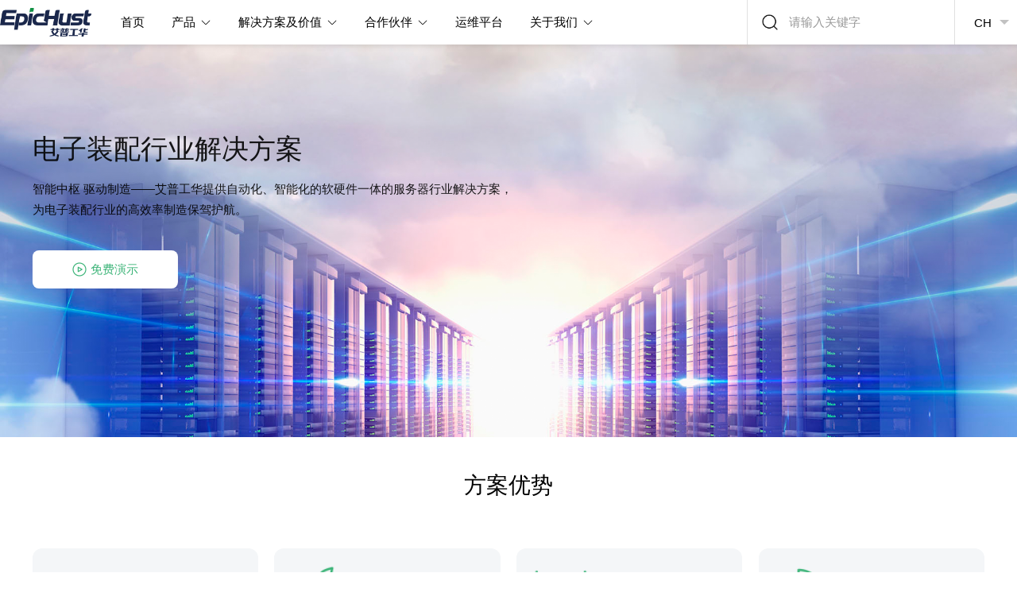

--- FILE ---
content_type: text/html; charset=utf-8
request_url: https://www.epichust.com/auto_parts/179.html
body_size: 10256
content:
<!DOCTYPE html>
<!--[if lt IE 7]>
<html class="lt-ie9 lt-ie8 lt-ie7"> <![endif]-->
<!--[if IE 7]>
<html class="lt-ie9 lt-ie8"> <![endif]-->
<!--[if IE 8]>
<html class="lt-ie9"> <![endif]-->
<!--[if gt IE 8]><!-->
<html class=""> <!--<![endif]-->
<head>
    <meta http-equiv="Content-Type" content="text/html; charset=UTF-8">
    <meta http-equiv="X-UA-Compatible" content="IE=edge,Chrome=1">
    <meta name="viewport" content="width=device-width,minimum-scale=1.0,maximum-scale=1.0,user-scalable=no">
    <meta name="renderer" content="webkit">
    <title>电子装配行业解决方案 | 艾普工华,MES产业化研究,基于数字化工厂,聚焦智能制造-艾普工华科技(武汉)有限公司</title>
    <meta name="keywords" content=""/>
    <meta name="description" content="智能中枢 驱动制造&mdash;&mdash;艾普工华提供自动化、智能化的软硬件一体的服务器行业解决方案，为电子装配行业的高效率制造保驾护航。"/>
    <link rel="stylesheet" href="/assets/addons/cms/css/magnific-popup.min.css" />
    <link rel="stylesheet" href="/assets/addons/cms/css/style.css">
    <link rel="stylesheet" href="/assets/addons/cms/css/swiper-bundle.min.css">
    <link type="text/css" rel="stylesheet" href="/assets/addons/cms/css/base.css" />
    <link type="text/css" rel="stylesheet" href="/assets/addons/cms/layui/css/layui.css" />
    <link type="text/css" rel="stylesheet" href="/assets/addons/cms/css/index.css" />
    <link type="text/css" rel="stylesheet" href="/assets/addons/cms/css/index-sp.css" />
    <link rel="stylesheet" href="/assets/addons/cms/css/animate.min.css">
    <link href="/assets/addons/cms/css/city-picker.css" rel="stylesheet">
</head>
<body style="background:#fff;">
    <!--header开始-->
<div class="header">
    <div class="w1200">
        <a href="/" class="logo"><img src="/assets/addons/cms/images/logo.png" alt=""/></a>
        <div class="header_right">
            <div class="nav_box">
                <ul class="nav clearfix">
                                                <li class="nLi"><a href="/" ><h3 style="background:none;padding-right:0;">首页</h3></a></li>
                                                        <li class="nav_product nLi">
                                    <a><h3>产品</h3></a>
                                    <div class="two_nav sub two_nav_cp">
                                        <div class="product_nav_two nav_two">
                                            
                                                <!--                                                 <div class="product_list">
                                                    <a><h5>数智平台</h5></a>
                                                    <div class="nav_three">
                                                                                                                    <a href="/Digital_intelligence_platform/5.html">天璇智慧工业底座基础平台 Merak AloTOS</a>
                                                                                                                    <a href="/Digital_intelligence_platform/6.html">天璇智慧制造工业软件平台 Merak Platform</a>
                                                                                                            </div>
                                                </div>
                                                 -->
                                                <div class="product_list">
                                                    <a><h5>数智平台</h5></a>
                                                    <div class="nav_three">
                                                                                                                    <a href="/Digital_intelligence_platform/5.html">天璇智慧工业底座基础平台 Merak AloTOS</a>
                                                                                                                    <a href="/Digital_intelligence_platform/6.html">天璇智慧制造工业软件平台 Merak Platform</a>
                                                                                                            </div>
                                                </div>
                                            
                                                <!--                                                 <div class="product_list">
                                                    <a><h5>智造运营</h5></a>
                                                    <div class="nav_three">
                                                                                                            </div>
                                                </div>
                                                 -->
                                                <div class="product_list">
                                                    <a><h5>智造运营</h5></a>
                                                    <div class="nav_three">
                                                                                                                    <a href="/Intelligent_manufacturing_operation/9.html">UniMax系列- MOM制造运营</a>
                                                                                                                    <a href="/Intelligent_manufacturing_operation/7.html">UniSmart系列- MES制造执行</a>
                                                                                                                    <a href="/Intelligent_manufacturing_operation/10.html">ProTrain系列- Dual虚拟仿真实训</a>
                                                                                                            </div>
                                                </div>
                                            
                                                <!--                                                 <div class="product_list">
                                                    <a><h5>智慧决策</h5></a>
                                                    <div class="nav_three">
                                                                                                            </div>
                                                </div>
                                                 -->
                                                <div class="product_list">
                                                    <a><h5>智慧决策</h5></a>
                                                    <div class="nav_three">
                                                                                                                    <a href="/Intelligent_decision/11.html">智慧制造大模型系统  AIwen</a>
                                                                                                                    <a href="/Intelligent_decision/12.html">智慧制造工厂生产指挥平台 PCT</a>
                                                                                                                    <a href="/Intelligent_decision/165.html">智慧制造数字孪生系统 DT</a>
                                                                                                                    <a href="/Intelligent_decision/8.html">智慧制造动态调度系统 IPD</a>
                                                                                                            </div>
                                                </div>
                                            
                                                <!--                                                 <div class="product_list">
                                                    <a><h5>智慧物联</h5></a>
                                                    <div class="nav_three">
                                                                                                                    <a href="/Intelligent_Internet_Things/167.html">Merak系列-AIoT工业物联</a>
                                                                                                                    <a href="/Intelligent_Internet_Things/170.html">IntVision系列- WSI工业防错</a>
                                                                                                                    <a href="/Intelligent_Internet_Things/285.html">Proxima系列-Evolution智能系统集成</a>
                                                                                                            </div>
                                                </div>
                                                 -->
                                                <div class="product_list">
                                                    <a><h5>智慧物联</h5></a>
                                                    <div class="nav_three">
                                                                                                                    <a href="/Intelligent_Internet_Things/167.html">Merak系列-AIoT工业物联</a>
                                                                                                                    <a href="/Intelligent_Internet_Things/170.html">IntVision系列- WSI工业防错</a>
                                                                                                                    <a href="/Intelligent_Internet_Things/285.html">Proxima系列-Evolution智能系统集成</a>
                                                                                                            </div>
                                                </div>
                                                                                    </div>
                                    </div>
                                </li>
                                                            <li class="nav_product nLi">
                                    <a><h3>解决方案及价值</h3></a>
                                    <div class="two_nav sub two_nav_cp">
                                        <div class="product_nav_two nav_two">
                                            
                                                <!--                                                 <div class="product_list">
                                                    <a><h5>汽车制造</h5></a>
                                                    <div class="nav_three">
                                                                                                                    <a href="/Complete_vehicle/172.html">汽车发动机制造行业解决方案</a>
                                                                                                                    <a href="/Complete_vehicle/173.html">汽车变速箱行业解决方案</a>
                                                                                                                    <a href="/Complete_vehicle/174.html">汽车传动件解决方案</a>
                                                                                                            </div>
                                                </div>
                                                 -->
                                                <div class="product_list">
                                                    <a><h5>汽车制造</h5></a>
                                                    <div class="nav_three">
                                                                                                                    <a href="/Complete_vehicle/40.html">汽车整车行业解决方案</a>
                                                                                                                    <a href="/Complete_vehicle/172.html">汽车发动机制造行业解决方案</a>
                                                                                                                    <a href="/Complete_vehicle/173.html">汽车变速箱行业解决方案</a>
                                                                                                                    <a href="/Complete_vehicle/174.html">汽车传动件解决方案</a>
                                                                                                            </div>
                                                </div>
                                            
                                                <!--                                                 <div class="product_list">
                                                    <a><h5>通用制造</h5></a>
                                                    <div class="nav_three">
                                                                                                                    <a href="/auto_parts/44.html">批量机加行业解决方案</a>
                                                                                                            </div>
                                                </div>
                                                 -->
                                                <div class="product_list">
                                                    <a><h5>通用制造</h5></a>
                                                    <div class="nav_three">
                                                                                                                    <a href="/auto_parts/44.html">批量机加行业解决方案</a>
                                                                                                                    <a href="/auto_parts/179.html">电子装配行业解决方案</a>
                                                                                                            </div>
                                                </div>
                                            
                                                <!--                                                 <div class="product_list">
                                                    <a><h5>专用装备</h5></a>
                                                    <div class="nav_three">
                                                                                                                    <a href="/mechanical_equipment/175.html">工程机械行业解决方案</a>
                                                                                                                    <a href="/mechanical_equipment/176.html">检测装备行业解决方案</a>
                                                                                                            </div>
                                                </div>
                                                 -->
                                                <div class="product_list">
                                                    <a><h5>专用装备</h5></a>
                                                    <div class="nav_three">
                                                                                                                    <a href="/mechanical_equipment/175.html">工程机械行业解决方案</a>
                                                                                                                    <a href="/mechanical_equipment/176.html">检测装备行业解决方案</a>
                                                                                                            </div>
                                                </div>
                                            
                                                <!--                                                 <div class="product_list">
                                                    <a><h5>电力装备</h5></a>
                                                    <div class="nav_three">
                                                                                                            </div>
                                                </div>
                                                 -->
                                                <div class="product_list">
                                                    <a><h5>电力装备</h5></a>
                                                    <div class="nav_three">
                                                                                                                    <a href="/equipment_manufacturing/177.html">变压器行业解决方案</a>
                                                                                                                    <a href="/equipment_manufacturing/178.html">电机制造行业解决方案</a>
                                                                                                            </div>
                                                </div>
                                                                                    </div>
                                    </div>
                                </li>
                                                            <li class="nLi">
                                    <a ><h3>合作伙伴</h3></a>
                                    <!--                                         <div class="three_nav sub">
                                                                                            <a href="/Partner_inquiry.html">合作伙伴查询</a>
                                                                                            <a href="/p/Partner_system">合作伙伴体系</a>
                                                                                    </div>
                                     -->
                                    <div class="three_nav sub">
                                                                                    <a href="/Partner_inquiry.html">合作伙伴查询</a>
                                                                                    <a href="/p/Partner_system">合作伙伴体系</a>
                                                                            </div>
                                </li>
                                                        <li class="nLi"><a href="https://support.epichust.com:9800/" target="_blank"><h3 style="background:none;padding-right:0;">运维平台</h3></a></li>
                                                        <li class="nLi">
                                    <a href="/About_Us.html"><h3>关于我们</h3></a>
                                    <!--                                         <div class="three_nav sub">
                                                                                            <a href="/p/company_profile">公司简介</a>
                                                                                            <a href="/News_Information.html">新闻资讯</a>
                                                                                            <a href="/p/Recruit_magi">加入我们</a>
                                                                                            <a href="/contact_us.html">联系我们</a>
                                                                                    </div>
                                     -->
                                    <div class="three_nav sub">
                                                                                    <a href="/p/company_profile">公司简介</a>
                                                                                    <a href="/News_Information.html">新闻资讯</a>
                                                                                    <a href="/p/Recruit_magi">加入我们</a>
                                                                                    <a href="/contact_us.html">联系我们</a>
                                                                            </div>
                                </li>
                                            </ul>
            </div>
        </div>
        <form class="search" method="post" action="/addons/cms/Search/research.html">
            <input type="text" id="keywords" name="keywords" placeholder="请输入关键字"/>
        </form>
        <form class="layui-form" action="">
            <select name="city" lay-filter="formDemo">
                <option value="1" selected>CH</option>
                <option value="2">EN</option>
            </select>
        </form>
        <div class="mobile_nav">
            <div class="sjdh">
                <span class="line line1 trans"></span>
                <span class="line line2 trans-fast"></span>
                <span class="line line3 trans"></span>
            </div>
        </div>
    </div>
    
</div>
<div class="sj-cd clearfix">
    <div class="hd">
        <ul>
                                <li class=""><a href="/">首页</a></li>
                                        <li class="">
                        <a>产品</a>
                    </li>
                                    <li class="on">
                        <a>解决方案及价值</a>
                    </li>
                                    <li class="">
                        <a>合作伙伴</a>
                    </li>
                                    <li class=""><a href="https://support.epichust.com:9800/">运维平台</a></li>
                                        <li class="">
                        <a>关于我们</a>
                    </li>
                        </ul>
    </div>
    <div class="bd">
        <div class="two_nav"></div>
                            <div class="two_nav">
                                            <div class="product_nav_two nav_two">
                                <!--                                 <div class="product_list">
                                    <a href="/Digital_intelligence_platform.html" target="_blank"><h5>数智平台</h5></a>
                                    <div class="nav_three">
                                                                            <a href="/Digital_intelligence_platform/5.html" target="_blank">天璇智慧工业底座基础平台 Merak AloTOS</a>
                                                                            <a href="/Digital_intelligence_platform/6.html" target="_blank">天璇智慧制造工业软件平台 Merak Platform</a>
                                                                        </div>
                                </div>
                                 -->
                                <div class="product_list">
                                    <a><h5>数智平台</h5></a>
                                    <div class="nav_three">
                                                                                    <a href="/Digital_intelligence_platform/5.html">天璇智慧工业底座基础平台 Merak AloTOS</a>
                                                                                    <a href="/Digital_intelligence_platform/6.html">天璇智慧制造工业软件平台 Merak Platform</a>
                                                                            </div>
                                </div>
                        </div>
                                            <div class="product_nav_two nav_two">
                                <!--                                 <div class="product_list">
                                    <a href="/Intelligent_manufacturing_operation.html" target="_blank"><h5>智造运营</h5></a>
                                    <div class="nav_three">
                                                                            </div>
                                </div>
                                 -->
                                <div class="product_list">
                                    <a><h5>智造运营</h5></a>
                                    <div class="nav_three">
                                                                                    <a href="/Intelligent_manufacturing_operation/9.html">UniMax系列- MOM制造运营</a>
                                                                                    <a href="/Intelligent_manufacturing_operation/7.html">UniSmart系列- MES制造执行</a>
                                                                                    <a href="/Intelligent_manufacturing_operation/10.html">ProTrain系列- Dual虚拟仿真实训</a>
                                                                            </div>
                                </div>
                        </div>
                                            <div class="product_nav_two nav_two">
                                <!--                                 <div class="product_list">
                                    <a href="/Intelligent_decision.html" target="_blank"><h5>智慧决策</h5></a>
                                    <div class="nav_three">
                                                                            </div>
                                </div>
                                 -->
                                <div class="product_list">
                                    <a><h5>智慧决策</h5></a>
                                    <div class="nav_three">
                                                                                    <a href="/Intelligent_decision/11.html">智慧制造大模型系统  AIwen</a>
                                                                                    <a href="/Intelligent_decision/12.html">智慧制造工厂生产指挥平台 PCT</a>
                                                                                    <a href="/Intelligent_decision/165.html">智慧制造数字孪生系统 DT</a>
                                                                                    <a href="/Intelligent_decision/8.html">智慧制造动态调度系统 IPD</a>
                                                                            </div>
                                </div>
                        </div>
                                            <div class="product_nav_two nav_two">
                                <!--                                 <div class="product_list">
                                    <a href="/Intelligent_Internet_Things.html" target="_blank"><h5>智慧物联</h5></a>
                                    <div class="nav_three">
                                                                            <a href="/Intelligent_Internet_Things/167.html" target="_blank">Merak系列-AIoT工业物联</a>
                                                                            <a href="/Intelligent_Internet_Things/170.html" target="_blank">IntVision系列- WSI工业防错</a>
                                                                            <a href="/Intelligent_Internet_Things/285.html" target="_blank">Proxima系列-Evolution智能系统集成</a>
                                                                        </div>
                                </div>
                                 -->
                                <div class="product_list">
                                    <a><h5>智慧物联</h5></a>
                                    <div class="nav_three">
                                                                                    <a href="/Intelligent_Internet_Things/167.html">Merak系列-AIoT工业物联</a>
                                                                                    <a href="/Intelligent_Internet_Things/170.html">IntVision系列- WSI工业防错</a>
                                                                                    <a href="/Intelligent_Internet_Things/285.html">Proxima系列-Evolution智能系统集成</a>
                                                                            </div>
                                </div>
                        </div>
                                        </div>
                                    <div class="two_nav">
                                            <div class="product_nav_two nav_two">
                                <!--                                 <div class="product_list">
                                    <a href="/Complete_vehicle.html" target="_blank"><h5>汽车制造</h5></a>
                                    <div class="nav_three">
                                                                            <a href="/Complete_vehicle/172.html" target="_blank">汽车发动机制造行业解决方案</a>
                                                                            <a href="/Complete_vehicle/173.html" target="_blank">汽车变速箱行业解决方案</a>
                                                                            <a href="/Complete_vehicle/174.html" target="_blank">汽车传动件解决方案</a>
                                                                        </div>
                                </div>
                                 -->
                                <div class="product_list">
                                    <a><h5>汽车制造</h5></a>
                                    <div class="nav_three">
                                                                                    <a href="/Complete_vehicle/40.html">汽车整车行业解决方案</a>
                                                                                    <a href="/Complete_vehicle/172.html">汽车发动机制造行业解决方案</a>
                                                                                    <a href="/Complete_vehicle/173.html">汽车变速箱行业解决方案</a>
                                                                                    <a href="/Complete_vehicle/174.html">汽车传动件解决方案</a>
                                                                            </div>
                                </div>
                        </div>
                                            <div class="product_nav_two nav_two">
                                <!--                                 <div class="product_list">
                                    <a href="/auto_parts.html" target="_blank"><h5>通用制造</h5></a>
                                    <div class="nav_three">
                                                                            <a href="/auto_parts/44.html" target="_blank">批量机加行业解决方案</a>
                                                                        </div>
                                </div>
                                 -->
                                <div class="product_list">
                                    <a><h5>通用制造</h5></a>
                                    <div class="nav_three">
                                                                                    <a href="/auto_parts/44.html">批量机加行业解决方案</a>
                                                                                    <a href="/auto_parts/179.html">电子装配行业解决方案</a>
                                                                            </div>
                                </div>
                        </div>
                                            <div class="product_nav_two nav_two">
                                <!--                                 <div class="product_list">
                                    <a href="/mechanical_equipment.html" target="_blank"><h5>专用装备</h5></a>
                                    <div class="nav_three">
                                                                            <a href="/mechanical_equipment/175.html" target="_blank">工程机械行业解决方案</a>
                                                                            <a href="/mechanical_equipment/176.html" target="_blank">检测装备行业解决方案</a>
                                                                        </div>
                                </div>
                                 -->
                                <div class="product_list">
                                    <a><h5>专用装备</h5></a>
                                    <div class="nav_three">
                                                                                    <a href="/mechanical_equipment/175.html">工程机械行业解决方案</a>
                                                                                    <a href="/mechanical_equipment/176.html">检测装备行业解决方案</a>
                                                                            </div>
                                </div>
                        </div>
                                            <div class="product_nav_two nav_two">
                                <!--                                 <div class="product_list">
                                    <a href="/equipment_manufacturing.html" target="_blank"><h5>电力装备</h5></a>
                                    <div class="nav_three">
                                                                        </div>
                                </div>
                                 -->
                                <div class="product_list">
                                    <a><h5>电力装备</h5></a>
                                    <div class="nav_three">
                                                                                    <a href="/equipment_manufacturing/177.html">变压器行业解决方案</a>
                                                                                    <a href="/equipment_manufacturing/178.html">电机制造行业解决方案</a>
                                                                            </div>
                                </div>
                        </div>
                                        </div>
                                    <div class="three_nav">
                        
                                                        <a href="/Partner_inquiry.html" target="_blank">合作伙伴查询</a>
                                                            <a href="/p/Partner_system" target="_blank">合作伙伴体系</a>
                                                </div>
                                    <div class="three_nav">
                        
                                            </div>
                                    <div class="three_nav">
                        
                                                        <a href="/p/company_profile" target="_blank">公司简介</a>
                                                            <a href="/News_Information.html" target="_blank">新闻资讯</a>
                                                            <a href="/p/Recruit_magi" target="_blank">加入我们</a>
                                                            <a href="/contact_us.html" target="_blank">联系我们</a>
                                                </div>
                    </div>
</div>  
<!--header结束-->


<style>
    html {scroll-behavior: smooth;}
    .product_details .product_details_content .successful_case .successful_case_content .bd ul li .successful_case_nr h6{color:#000;}
</style>

<div class="banner hymb">
    <img src="https://www.epichust.com/uploads/20240402/3d6516229fe691c4ff687d420efc7a89.png" alt=""/>
    <div class="w1180 banner_content">
        <h4>电子装配行业解决方案</h4>
        <div class="description">
            智能中枢 驱动制造——艾普工华提供自动化、智能化的软硬件一体的服务器行业解决方案，为电子装配行业的高效率制造保驾护航。        </div>
        <div class="banner_function">
                        <a class="free_demo"><p>免费演示</p></a>
        </div>
    </div>
</div>
<div class="product_details">
    <!-- <div class="details_anchor" id="my-awesome-nav">
        <div class="w1180 details_anchor_nr swiper mySwiper">
            <ul class="clearfix swiper-wrapper">
                <li class="active swiper-slide"><a href="#xq1">行业需求</a></li>
                <li class="swiper-slide"><a href="#xq2">行业方案</a></li>
                <li class="swiper-slide"><a href="#xq3">业务价值</a></li>
                <li class="swiper-slide"><a href="#xq4">典型客户</a></li>
            </ul>
        </div>
    </div> -->
    <div class="product_details_content">
        <div class="w1180 product_value" id="xq1">
            <div class="content_title">
                <div class="title">方案优势</div></div><div class="product_value_content"><ul class="clearfix swiper-wrapper">
                    <li class="swiper-slide">
                        <div class="icon"><img src="/assets/addons/cms/images/hyxq1.png" alt="" /></div>
                        <h5>全量化的制造运营管理</h5>
                        <div class="description">汇聚生产关键数据是系统建设的意义，让数据在生产管理中发挥作用是应用系统的价值</div>
                    </li>
                    <li class="swiper-slide">
                        <div class="icon"><img src="/assets/addons/cms/images/hyxq2.png" alt="" /></div>
                        <h5>全流程的物料追溯管控</h5>
                        <div class="description">物流执行的不同需求来源的管理模式统一，成套关键件的防错、防漏的装配管控，基于物料条码的正向、反向追溯</div>
                    </li>
                    <li class="swiper-slide">
                        <div class="icon"><img src="/assets/addons/cms/images/hyxq3.png" alt="" /></div>
                        <h5>全环节的过程质量管控</h5>
                        <div class="description"><span style="text-wrap:wrap;">“控制标准-质检记录-质量问题-质量追溯”的数据分析和管理应用，提升服务器装配的一次合格率</span></div>
                    </li>
                    <li class="swiper-slide">
                        <div class="icon"><img src="/assets/addons/cms/images/hyxq4.png" alt="" /></div>
                        <h5>全覆盖的管理持续优化</h5>
                        <div class="description"><span style="text-wrap:wrap;">制造现场“数据治理+系统固化+管理机制”管理工具的组合应用，支撑运营管理的持续提升</span><br /></div> 
                    </li>
                </ul>
<div class="swiper-pagination Whales-pagination9"></div>
            </div>        </div>
        <div class="successful_case industry_solution" id="xq2">
            <div class="content_title">
                <div class="title">部分客户</div>
            </div>
            <div class="successful_case_content slideTxtBox">
                <div class="w1180 hd swiper mySwiper">
                    <ul class="clearfix swiper-wrapper">
                        <li class="swiper-slide">中科曙光</li>
                        <li class="swiper-slide">安擎</li>
                    </ul>
                </div>
                <div class="bd">
                    <ul>
                        <li><img src="/uploads/20240228/e47a7a2792f6d777d1d490b6019c85cc.png" alt="" /><br /><div class="w1180 successful_case_nr">
                                 <h6>中科曙光—高性能服务器生产线的全流程管理与追溯</h6>
                                <div class="description">中科曙光选用艾普工华天璇平台搭建服务器生产全流程管控系统，通过MES+WMS的模块建设，集成已有业务和产线系统，实现了产成品的单间追溯、序列件的关键件采集和系统自动防错提醒，达到全过程的透明化、可视化呈现，并做到及时和精细化管理。</div> </div>
                        </li>
                        <li><img src="/uploads/20240228/45d876b805eff177e8b59685f07d323c.png" alt="" /><br /><div class="w1180 successful_case_nr">
                                <h6>安擎—助力算力服务器的制造运营效率提升</h6>
                                <div class="description">安擎计算机选择艾普工华实施生产制造信息化平台，通过产品建设，并集成现场其他系统，辅助安擎的上海工厂、天津工厂的智能制造业务，实现安擎智能制造工厂的生产计划、生产执行、物流执行、质量管理等核心业务领域的统一计划、调度与监控；仓库使用条码扫描处理物料管理过程中的相关信息，提高仓库作业工作效率和准确率，为车间生产保驾护航。</div> </div>
                       </li>
                    </ul>
                </div>
            </div>        </div>
        <div class="w1180 business_value" id="xq3">
            <div class="content_title">
                <div class="title">业务价值</div>
            </div>
            <div class="business_value_content">
                <ul class="clearfix">
                    <li>
                        <div class="business_value_nr">
                            <h5>13%</h5>
                            <p>质量直通率提升</p>
                        </div>
                    </li>
                    <li>
                        <div class="business_value_nr">
                            <h5>21%</h5>
                            <p>库存周转率提升</p>
                        </div>
                    </li>
                    <li>
                        <div class="business_value_nr">
                            <h5>34%</h5>
                            <p>计划达成率提升</p></div></li></ul></div><br />        </div>
        <!-- <div class="typical_customer" id="xq4">
            <div class="w1180">
                <div class="content_title"><p><br /></p>
                <div class="typical_customer_content">
                </div>
<p><br /></p>
</div>            </div>
        </div> -->
        <!-- <div class="advertising">
            <h4>体验天璇智慧制造工业软件平台，从现在开始！</h4>
            <div class="consulting_hotline">
                咨询热线：4006-027-022            </div>
            <div class="Book_now">
                <input type="text" placeholder="请输入11位手机号码" id="phone"/>
                <button type="submit" onclick="submit_data(this)">立即免费预约</button>
            </div>
        </div> -->
        <!-- <div class="w1180 Product_dynamics" id="xq4">
            <div class="content_title">
                <div class="title">行业动态</div>
                <div class="description">
                    产品动态副文本介绍文案产品动态副文本介绍文案
                </div>
            </div>
            <div class="Product_dynamics_content swiper mySwiper">
                <ul class="swiper-wrapper">
                                    </ul>
                <div class="swiper-pagination swiper-pagination2"></div>
            </div>
        </div> -->
    </div>
</div>


<div class="footer">
    <div class="w1180">
        <div class="footer_top clearfix">
            <div class="website_map">
                <ul class="clearfix">
                    <li>
                        <h4>产品</h4>
                        <div class="footer_nav">
                                                            <a href="/Digital_intelligence_platform/5.html" target="_blank">天璇智慧工业底座基础平台 Merak AloTOS</a>
                                                            <a href="/Digital_intelligence_platform/6.html" target="_blank">天璇智慧制造工业软件平台 Merak Platform</a>
                                                            <a href="/Intelligent_manufacturing_operation/7.html" target="_blank">UniSmart系列- MES制造执行</a>
                                                            <a href="/Intelligent_Internet_Things/167.html" target="_blank">Merak系列-AIoT工业物联</a>
                                                            <a href="/Intelligent_Internet_Things/170.html" target="_blank">IntVision系列- WSI工业防错</a>
                                                            <a href="/Intelligent_Internet_Things/285.html" target="_blank">Proxima系列-Evolution智能系统集成</a>
                                                    </div>
                    </li>
                    <li>
                        <h4>行业</h4>
                        <div class="footer_nav">
                                                            <a href="/auto_parts/44.html" target="_blank">批量机加行业解决方案</a>
                                                            <a href="/Complete_vehicle/172.html" target="_blank">汽车发动机制造行业解决方案</a>
                                                            <a href="/Complete_vehicle/173.html" target="_blank">汽车变速箱行业解决方案</a>
                                                            <a href="/Complete_vehicle/174.html" target="_blank">汽车传动件解决方案</a>
                                                            <a href="/mechanical_equipment/175.html" target="_blank">工程机械行业解决方案</a>
                                                            <a href="/mechanical_equipment/176.html" target="_blank">检测装备行业解决方案</a>
                                                    </div>
                    </li>
                    <li>
                        <h4>关于我们</h4>
                        <div class="footer_nav">
                                                            <a href="/p/company_profile" target="_blank">公司简介</a>
                                                            <a href="/News_Information.html" target="_blank">新闻资讯</a>
                                                            <a href="/p/Recruit_magi" target="_blank">加入我们</a>
                                                            <a href="/contact_us.html" target="_blank">联系我们</a>
                                                    </div>
                    </li>
                </ul>
            </div>
            <div class="attention">
                <h4>关注</h4>
                <div class="attention_cotnent clearfix">
                    <div class="WeChat_Official_Account">
                        <img src="/uploads/20231107/96a96efde021c525e41106990f6bc556.jpg" alt=""/>
                        <p>微信公众号</p>
                    </div>
                    
                </div>
            </div>
        </div>
        <div class="footer_bottom">
            <a href="/" class="footer_logo"><img src="/assets/addons/cms/images/logo.png" alt=""/></a>
            <div class="put_records">
                Copyright © 2012 - 2021 EpicHust All Rights Reserved. <br/>
                <a href="https://www.miit.gov.cn/" target="_blank" style="color:#999">鄂ICP备12004818号-1   艾普工华科技（武汉）有限公司</a>
            </div>
        </div>
    </div>
</div>
<div class="product_details bg" style="position:fixed;width:100%;height:100%;left:0;top:0;background:url(/assets/addons/cms/images/bg10.png) repeat;z-index:9999;display:none;">
    <div class="product_details_content" style="width:100%;height:100%;display:flex;align-items:center;justify-content:center;">
        <div class="advertising" style="background:none;">
            <h4>体验天璇智慧制造工业软件平台，从现在开始！</h4>
            <div class="consulting_hotline" style="color:#fff;">
                咨询热线：4006-027-022            </div>
            <div class="Book_now">
                <input type="text" placeholder="请输入11位手机号码" id="iphone"/>
                <button type="submit" onclick="isubmit_data(this)">立即免费预约</button>
            </div>
        </div>
    </div>
</div>
<!-- 搜索弹窗 -->
<div class="search_windows">
    <form class="search_windows_nr" method="post" action="/addons/cms/Search/research.html">
        <input type="text" id="keywords" name="keywords" placeholder="请输入搜索关键词" class="keyword">
        <button type="submit"></button>
    </form>
</div>

<script type="text/javascript" src="/assets/addons/cms/js/jquery.js"></script>
<script type="text/javascript" src="/assets/addons/cms/js/base.js"></script>
<script type="text/javascript" src="/assets/addons/cms/js/swiper-bundle.min.js"></script>
<script type="text/javascript" src="/assets/addons/cms/js/jquery.SuperSlide.2.1.2.js"></script>
<script type="text/javascript" src="/assets/addons/cms/layui/layui.js"></script>
<script type="text/javascript" src="/assets/addons/cms/js/jquery.scrollify.js"></script>
<script src="/assets/addons/cms/js/wow.min.js" type="text/javascript" charset="utf-8"></script>
<script src="/assets/addons/cms/js/main(1).js" type="text/javascript" charset="utf-8"></script>
<script src="/assets/addons/cms/js/gumshoe.js"></script>
<script type="text/javascript" src="/assets/addons/cms/js/masonry-docs.min.js"></script>
<script type="text/javascript" src="/assets/addons/cms/js/jquery.magnific-popup.js"></script>
<script src="/assets/addons/cms/js/city-picker.data.js"></script>
<script src="/assets/addons/cms/js/city-picker.js"></script>
<script>
    // 头部中英文切换
    layui.use(['form'], function () {
        var form = layui.form;
        form.on('select(formDemo)', function(data){
            
        });
    });
    // 头部导航下拉效果
    // $(".nav_box li").hover(function(){
    //     $(this).find(".two_nav").stop(true,true).slideDown(400)
    //     $(this).find(".three_nav").stop(true,true).slideDown(400)
    // },function(){
    //     $(this).find(".two_nav").stop(true,true).slideUp(300)
    //     $(this).find(".three_nav").stop(true,true).slideUp(300)
    // })
    jQuery(".nav").slide({ type:"menu", titCell:".nLi", targetCell:".sub",effect:"slideDown",delayTime:300,triggerTime:0,returnDefault:true});
    setTimeout(() => {
        var pheight = $(".header").height()
        $("body").css("padding-top",pheight)
    }, 300);
    var height = $(".header").height()
    $(function(params) {
        var eheight = $(window).height()
        $(".sj-cd").height(eheight - height)
    })
    // 移动端菜单交互
    $(".sjdh").click(function(){
        var iheight = $(".header").height()
        $(this).stop(true,true).toggleClass('on')
        if($(this).hasClass('on')){
            $(".sj-cd").animate({top:iheight},300)
            $("body").css("overflow-y","hidden")
        }else{
            $(".sj-cd").animate({top:'-100%'},300)
            $("body").css("overflow-y","auto")
        }
    })
    var width = $(window).width()
    if(width < 1181){
        // 弹窗搜索
        $(".search").click(function(){
            $(".search_windows").fadeIn()
        })
        $(".search_windows").click(function(e){
            e.stopPropagation();
            $(this).fadeOut()
            $(".keyword").val('')
        })
        $(".search_windows_nr").click(function(e){
            e.stopPropagation();
        })
    }
    jQuery(".sj-cd").slide({});
</script>
<script>
    // 首页
    // 轮播banner
    var swiper = new Swiper(".carousel_banner.mySwiper", {
        spaceBetween: 0,
        loop : true,
        pagination: {
            el: ".swiper-pagination.oswiper-pagination",
            clickable: true,
        },
        autoplay: {
            delay: 6000,
            stopOnLastSlide: false,
            disableOnInteraction: false,
        },
    });
    if(width < 980){
		var swiper = new Swiper(".news_information_content.mySwiper", {
			slidesPerView:"auto",
			spaceBetween: 0,
            pagination: {
                el: '.swiper-pagination.swiper-pagination1',
            },
		});
	}
    var swiper2 = new Swiper(".Benchmarking_practice_bd.mySwiper2", {
		slidesPerView: 1,
		// initialSlide:3,
        pagination: {
          el: ".swiper-pagination.Whales-pagination3",
          clickable: false,
        },
        autoplay: {
            delay: 3000,
            stopOnLastSlide: false,
            disableOnInteraction: false,
        },
       freeMode: false,
	//    watchSlidesProgress: true,
	   loop: true,
	});
    var swiper3 = new Swiper(".Benchmarking_practice_hd.mySwiper", {
		slidesPerView:'auto',
		centeredSlides: true,
    	// centeredSlidesBounds: true,
        loop: true,
        slideToClickedSlide: true,
        // freeMode: true,
        thumbs: {
            swiper: swiper2,
        },
        autoplay: {
            delay: 3000,
            stopOnLastSlide: false,
            disableOnInteraction: false,
        },
        noSwiping:false,
	});
    
    $('.Benchmarking_practice_hd li').on("click",function(){
        //mySwiper.activeIndex   过渡到的 slide 位置 
        swiper3.slideTo(swiper3.activeIndex, 1000, false);//切换到指定slide，速度为1秒
        
    })
    
</script>
<script>
    // 产品模板
    $(".details_anchor li").click(function(){
        $(this).addClass('active')
        $(this).siblings().removeClass('active')
    })
    $(".product_list_left li").hover(function(){
        $(this).addClass('on')
        $(this).siblings().removeClass('on')
        var index = $(this).index()
        // $(".product_list_right li").removeClass('on')
        //$(".product_list_right li").eq($(this).index()).addClass('on')
    })
    jQuery(".successful_case_content.slideTxtBox").slide({mainCell:".bd ul",titOnClassName:'swiper-slide-active',interTime:'5000',autoPlay:'true'});
    if(width < 1080){
        $(".carousel_banner").height('auto')
    }else{
        var win_height = $(window).height() -$(".header").height()
        $(".carousel_banner").height(win_height)
    }
    $(window).scroll(function () {
        var header = $(".header").height()
        var content = $(".banner").height()
        var height = content
        if ($(this).scrollTop() > height) {
            $(".details_anchor").addClass('fixed')
            $(".header").css("position","absolute")
        } else {
            $(".details_anchor").removeClass('fixed')
            $(".details_anchor li:first-child").addClass('active')
            $(".header").css("position","fixed")
        }
        
    })
    var spy = new Gumshoe('#my-awesome-nav a', {
        nested: true
    });
    
    if(width < 1080){
        var swiper = new Swiper(".details_anchor_nr.mySwiper", {
            slidesPerView:"auto",
            spaceBetween: 0,
        });
        var swiper = new Swiper(".hd.mySwiper", {
            slidesPerView:"auto",
            spaceBetween: 0,
        });
    }
    if(width < 980){
		var swiper = new Swiper(".Product_dynamics_content.mySwiper", {
			slidesPerView:"auto",
			spaceBetween: 0,
            pagination: {
                el: '.swiper-pagination.swiper-pagination2',
            },
		});
	}
    var swiper = new Swiper(".product_value_content", {
		slidesPerView:'auto',
		spaceBetween: 0,
        pagination: {
          el: ".swiper-pagination.Whales-pagination9",
          clickable: true,
        },
	});
    if(width > 780){
        if($(".product_value_content li").length <= 3){
            $(".product_value_content ul").css("justify-content","center")
        }
        if($(".cp_cgal .hd li").length <= 3){
            $(".cp_cgal .hd ul").css("justify-content","center")
        }
    }
</script>
<script>
    // 方案模板
    $(document).ready(function () {
        $('.magnificPopup__Box').magnificPopup({
            delegate: 'a',
            type: 'image',
            removalDelay: 300,
            callbacks: {
                beforeOpen: function () {
                    this.st.image.markup = this.st.image.markup.replace('mfp-figure', 'mfp-figure magnificPopup__Animus');
                    this.st.mainClass = this.st.el.attr('data-effect');
                }
            },
            closeOnContentClick: true,
            midClick: true
        })
    });
</script>
<script>
    // 合作伙伴模板
    $(".cooperative_partner_list li:nth-child(4)").after("<br/>")
    $(".cooperative_partner_list li:nth-child(10)").after("<br/>")
    $(".cooperative_partner_list li:nth-child(17)").after("<br/>")
    var width = $(window).width()
    if(width < 961){
        $(".cooperative_partner_list ul br").remove()
        var swiper = new Swiper(".cooperative_partner_list.mySwiper", {
			slidesPerView:"auto",
			spaceBetween: 0,
            pagination: {
                el: '.swiper-pagination.swiper-pagination3',
            },
		});
    }
    if(width < 1380){
        var swiper = new Swiper(".Partner_outer_chain_nr.mySwiper", {
            slidesPerView:"auto",
            spaceBetween: 0,
        });
    }
    if(width < 681){
        var swiper = new Swiper(".company_address_content.mySwiper", {
			slidesPerView:"auto",
			spaceBetween: 0,
            pagination: {
                el: '.swiper-pagination.swiper-pagination4',
            },
		});
    }
    //窗口显示才加载
    if($(".win_win").length){
    var istrue = true;
    var wrapTop = $(".win_win").offset().top;
    $(window).on("scroll",
    function() {
        var s = $(window).scrollTop();
        if (s > wrapTop - 600 && istrue) {
        $(".timer").each(count);
        function count(a) {
            var b = $(this);
            a = $.extend({},
            a || {},
            b.data("countToOptions") || {});
            b.countTo(a)
        };
        istrue = false;
        };
    })
    //设置计数
    $.fn.countTo = function (options) {
        options = options || {};
        return $(this).each(function () {
        //当前元素的选项
        var settings = $.extend({}, $.fn.countTo.defaults, {
            from:            $(this).data('from'),
            to:              $(this).data('to'),
            speed:           $(this).data('speed'),
            refreshInterval: $(this).data('refresh-interval'),
            decimals:        $(this).data('decimals')
        }, options);
        //更新值
        var loops = Math.ceil(settings.speed / settings.refreshInterval),
            increment = (settings.to - settings.from) / loops;
        //更改应用和变量
        var self = this,
        $self = $(this),
        loopCount = 0,
        value = settings.from,
        data = $self.data('countTo') || {};
        $self.data('countTo', data);
        //如果有间断，找到并清除
        if (data.interval) {
            clearInterval(data.interval);
        };
        data.interval = setInterval(updateTimer, settings.refreshInterval);
        //初始化起始值
        render(value);
        function updateTimer() {
            value += increment;
            loopCount++;
            render(value);
            if (typeof(settings.onUpdate) == 'function') {
            settings.onUpdate.call(self, value);
            }
            if (loopCount >= loops) {
            //移出间隔
            $self.removeData('countTo');
            clearInterval(data.interval);
            value = settings.to;
            if (typeof(settings.onComplete) == 'function') {
                settings.onComplete.call(self, value);
            }
            }
        }
        function render(value) {
            var formattedValue = settings.formatter.call(self, value, settings);
            $self.html(formattedValue);
        }
        });
        };
        $.fn.countTo.defaults={
        from:0,               //数字开始的值
        to:0,                 //数字结束的值
        speed:1000,           //设置步长的时间
        refreshInterval:100,  //隔间值
        decimals:0,           //显示小位数
        formatter: formatter, //渲染之前格式化
        onUpdate:null,        //每次更新前的回调方法
        onComplete:null       //完成更新的回调方法
        };
        function formatter(value, settings){
        return value.toFixed(settings.decimals);
        }
        //自定义格式
        $('#count-number').data('countToOptions',{
        formmatter:function(value, options){
            return value.toFixed(options.decimals).replace(/\B(?=(?:\d{3})+(?!\d))/g, ',');
        }
        });
        //定时器
        $('.timer').each(count);
        function count(options){
        var $this=$(this);
        options=$.extend({}, options||{}, $this.data('countToOptions')||{});
        $this.countTo(options);
        }
    }
</script>
<script type="text/javascript">    
    // 公司简介
    var swiper = new Swiper(".history_company_hd.mySwiper", {
       slidesPerView:'auto',
       // centeredSlidesBounds: true,
       freeMode: true,
    //   loop: true,
    //   autoplay: {
    //        delay: 3000,
    //        stopOnLastSlide: false,
    //        disableOnInteraction: false,
    //    },
        watchSlidesProgress: true,
        noSwiping:true,
    });
    var swiper2 = new Swiper(".history_company_bd.mySwiper2", {
       slidesPerView:'auto',
       centeredSlides: true,
       // initialSlide:3,
      freeMode: true,
      watchSlidesProgress: true,
    //   loop: true,
      thumbs: {
           swiper: swiper,
       },
    });
    var width = $(window).width()
    if(width < 871){
        var swiper2 = new Swiper(".history_company_bd.mySwiper2", {
            slidesPerView:'auto',
            centeredSlides: true,
            // initialSlide:3,
            freeMode: false,
            watchSlidesProgress: true,
            loop: true,
            noSwiping: false,
        });
    }
</script>
<script>
    // 招贤纳士
    var width = $(window).width()
    if(width < 786){
		var swiper = new Swiper(".company_advantage_content.mySwiper", {
			slidesPerView:"auto",
			spaceBetween: 0,
            pagination: {
                el: '.swiper-pagination.swiper-pagination2',
            },
		});
	}
    layui.use(['form'], function () {
        var form = layui.form;
        form.on('select(view_details)', function(data){
            if(data.value == 1){
                window.location.href="/social_recruitment.html";
            }else if(data.value == 2){
                window.location.href="/campus_recruitment.html";
            }
            
        });
    });
</script>
<script>
    // 职位列表
    // 在招职位
    $(".Open_position_content li").click(function(){
        $(this).addClass('on')
        $(this).siblings().removeClass('on')
        $(this).siblings().find(".Open_position_bottom").stop(true,true).slideUp(300)
        if($(this).hasClass('on')){
            $(this).find(".Open_position_bottom").stop(true,true).slideDown(300)
        }else{
            $(this).find(".Open_position_bottom").stop(true,true).slideUp(300)
        }
    })
</script>
<script>
    // 留言反馈提交
	function submit_data(thisd) {
		var phone = $("#phone").val() // 手机号
		var myreg=/^[1][3,4,5,7,8,9][0-9]{9}$/;
		if(phone == ''){
			alert('请输入您的手机号')
			return false;
		}else if(!myreg.test(phone)){
          alert('请输入正确的手机号')
          return false;
        }
		$.ajax({
			type: 'post',
			dataType: 'json',
			url: '/addons/cms/Search/form.html',
			data: {
				content:
                '手机号:' + phone 
			},
			success: function (re) {
				alert(re.msg);
				window.location.reload();
			},
			error: function (re) {
				alert('提交失败，网络错误，请重新提交！');
			},
  
		});
	}
    // 留言反馈提交
	function isubmit_data(thisd) {
		var iphone = $("#iphone").val() // 手机号
		var myreg=/^[1][3,4,5,7,8,9][0-9]{9}$/;
		if(iphone == ''){
			alert('请输入您的手机号')
			return false;
		}else if(!myreg.test(iphone)){
          alert('请输入正确的手机号')
          return false;
        }
		$.ajax({
			type: 'post',
			dataType: 'json',
			url: '/addons/cms/Search/form.html',
			data: {
				content:
                '手机号:' + iphone 
			},
			success: function (re) {
				alert(re.msg);
				window.location.reload();
			},
			error: function (re) {
				alert('提交失败，网络错误，请重新提交！');
			},
  
		});
	}
</script>
<script>
    // var type = $(".layui-input").val()
    // layui.use(['form'], function () {
    //     var form = layui.form;
    //     form.on('select(type)', function(data){
    //         type = data.value
    //     });
    // });
    $(".Find_now").click(function(){
        if(!$(".screen1 .layui-input").val()){
            alert('请选择伙伴类型')
			return false;
        }else if(!$("#city").val()){
            alert('请选择省/市')
			return false;
        }else if(!$(".Full_name_partner").val()){
            alert('请输入伙伴全称')
			return false;
        }
    })
</script>
<script>
    $(".free_demo").click(function(){
        $(".product_details.bg").stop(true,true).fadeIn()
    })
    $(".Consult_now").removeAttr('href')
    $(".Consult_now").removeAttr('target')
    $(".Consult_now").click(function(){
        $(".product_details.bg").stop(true,true).fadeIn()
    })
    $(".product_details.bg").click(function(){
        $(this).stop(true,true).fadeOut()
    })
    $(".advertising").click(function(e){
        e.stopPropagation();
    })
    var swiper = new Swiper(".cp_cgal .hd.mySwiper", {
        slidesPerView:"auto",
        autoplay: {
            delay: 5000,
            stopOnLastSlide: true,
            disableOnInteraction: false,
        },
        // spaceBetween: 0,
    });
</script>
</body>
</html>


--- FILE ---
content_type: text/css
request_url: https://www.epichust.com/assets/addons/cms/css/style.css
body_size: 1989
content:
@charset "UTF-8";
/********************* FONTES ******************* */
/********************* GERAL ******************* */
/* ::-webkit-scrollbar {
  width: 9px;
}

::-webkit-scrollbar-track {
  background-color: #eee;
  border-radius: 0px;
}

::-webkit-scrollbar-track-piece {
  opacity: 1;
}

::-webkit-scrollbar-thumb {
  border-radius: 0px;
  background-color: #bbb;
} */

body {
  font-family: "Montserrat", sans-serif;
  /*background: -webkit-linear-gradient(353deg, #c0e6dc, #b4dcf7, #ecd8ff, #ffedd8);
  background: linear-gradient(97deg, #c0e6dc, #b4dcf7, #ecd8ff, #ffedd8);*/
  background-size: 800% 800%;
  -webkit-animation: gradienteBG 30s ease infinite;
          animation: gradienteBG 30s ease infinite;
}

@-webkit-keyframes gradienteBG {
  0% {
    background-position: 0% 50%;
  }
  50% {
    background-position: 100% 50%;
  }
  100% {
    background-position: 0% 50%;
  }
}

@keyframes gradienteBG {
  0% {
    background-position: 0% 50%;
  }
  50% {
    background-position: 100% 50%;
  }
  100% {
    background-position: 0% 50%;
  }
}
* a {
  outline: none !important;
}

/********************* PRELOADER ******************* */
.preloader {
  width: 100%;
  height: 100%;
  position: fixed;
  background-color: #fff;
  z-index: 98;
}
.preloader i {
  position: absolute;
  color: #C4151C;
  width: 50px;
  height: 50px;
  font-size: 40px;
  top: calc(50% - 20px);
  right: calc(50% - 34px);
}
.preloader::before {
  content: "";
  width: 100px;
  height: 100px;
  position: fixed;
  z-index: 999999;
  top: calc(50% - 50px);
  right: calc(50% - 50px);
  z-index: 99;
  border: 4px solid #fff;
  border-right: 4px solid #C4151C;
  border-left: 4px solid #C4151C;
  border-radius: 100%;
  -webkit-animation-name: rodar;
          animation-name: rodar;
  -webkit-animation-duration: 2s;
          animation-duration: 2s;
  -webkit-animation-iteration-count: infinite;
          animation-iteration-count: infinite;
  -webkit-animation-direction: normal;
          animation-direction: normal;
  -webkit-animation-timing-function: cubic-bezier(0.455, 0.03, 0.515, 0.955);
          animation-timing-function: cubic-bezier(0.455, 0.03, 0.515, 0.955);
  -webkit-animation-fill-mode: forwards;
          animation-fill-mode: forwards;
}

@-webkit-keyframes rodar {
  0%, 100% {
    -webkit-transform: rotate(0deg) scale(1);
            transform: rotate(0deg) scale(1);
  }
  50% {
    -webkit-transform: rotate(360deg) scale(1.2);
            transform: rotate(360deg) scale(1.2);
  }
}

@keyframes rodar {
  0%, 100% {
    -webkit-transform: rotate(0deg) scale(1);
            transform: rotate(0deg) scale(1);
  }
  50% {
    -webkit-transform: rotate(360deg) scale(1.2);
            transform: rotate(360deg) scale(1.2);
  }
}
/********************* BOTÃO CODEPEN ******************* */
.botao-codepen {
  position: fixed;
  bottom: 15px;
  right: 15px;
  width: 50px;
  height: 50px;
  background-color: #000;
  border-radius: 50%;
  -webkit-animation-name: pular;
          animation-name: pular;
  -webkit-animation-duration: 3s;
          animation-duration: 3s;
  -webkit-animation-iteration-count: infinite;
          animation-iteration-count: infinite;
  -webkit-animation-direction: normal;
          animation-direction: normal;
  -webkit-animation-timing-function: cubic-bezier(0.455, 0.03, 0.515, 0.955);
          animation-timing-function: cubic-bezier(0.455, 0.03, 0.515, 0.955);
  -webkit-animation-fill-mode: forwards;
          animation-fill-mode: forwards;
}
.botao-codepen i {
  color: #fff;
  line-height: 50px;
  font-size: 23px;
}

@-webkit-keyframes pular {
  0%, 100% {
    -webkit-transform: translateY(0px) scale(1) rotateY(0deg);
            transform: translateY(0px) scale(1) rotateY(0deg);
  }
  50% {
    -webkit-transform: translateY(-9px) scale(0.8) rotateY(180deg);
            transform: translateY(-9px) scale(0.8) rotateY(180deg);
  }
}

@keyframes pular {
  0%, 100% {
    -webkit-transform: translateY(0px) scale(1) rotateY(0deg);
            transform: translateY(0px) scale(1) rotateY(0deg);
  }
  50% {
    -webkit-transform: translateY(-9px) scale(0.8) rotateY(180deg);
            transform: translateY(-9px) scale(0.8) rotateY(180deg);
  }
}
/******************** FIX MARGIN ********************* */
/* .magnificPopup__Box {
  margin-top: 30px;
} */

/****************** BOX 1,2,3,4 *********************** */
.box-1, .box-2, .box-3, .box-4 {
  /* box-shadow: 0 0 4px rgba(0, 0, 0, 0.5); */
  position: relative;
  cursor: pointer;
  overflow: hidden;
  -webkit-transition: 0.3s cubic-bezier(0.455, 0.03, 0.515, 0.955);
  transition: 0.3s cubic-bezier(0.455, 0.03, 0.515, 0.955);
}

.box-1::before, .box-2::before, .box-3::before, .box-4::before {
}

.box-1:hover, .box-2:hover, .box-3:hover, .box-4:hover {
  /* -webkit-transform: translateY(-3px);
          transform: translateY(-3px); */
  /* box-shadow: 0 0 20px 4px rgba(0, 0, 0, 0.2); */
}

.box-1::before {
  opacity: 0;
  -webkit-transform: scale(0.4);
          transform: scale(0.4);
  -webkit-transform-origin: center center;
          transform-origin: center center;
}

.box-2::before {
  opacity: 0;
}

.box-3::before {
  opacity: 0;
  -webkit-transform: translateY(-10px) translateX(-10px);
          transform: translateY(-10px) translateX(-10px);
}

.box-4::before {
  opacity: 0;
  width: 0;
}

.box-1:hover::before {
  opacity: 1;
  /* -webkit-transform: scale(1);
          transform: scale(1); */
}

.box-2:hover::before {
  opacity: 1;
}

.box-3:hover::before {
  opacity: 1;
  -webkit-transform: translateY(0px) translateX(0px);
          transform: translateY(0px) translateX(0px);
}

.box-4:hover::before {
  opacity: 1;
  width: 92.5%;
}

.box-1::after, .box-2::after, .box-3::after, .box-4::after {
}

.box-1:hover::after, .box-2:hover::after, .box-3:hover::after, .box-4:hover::after {
  opacity: 1;
}

/****************** LUPA OVERLAY *********************** */
.lupa {
  position: absolute;
  top: 50%;
  left: 50%;
  transform: translate(-50%, -50%);
  opacity: 0;
  border-radius: 8px;
  -webkit-transition: 0.2s cubic-bezier(0.455, 0.03, 0.515, 0.955);
  transition: 0.2s cubic-bezier(0.455, 0.03, 0.515, 0.955);
  font-size:20px;color:#fff;
}
.lupa > i {
  font-size: 23px;
  line-height: 45px;
  color: rgba(255, 255, 255, 0.8);
  -webkit-transform: rotate(-45deg);
          transform: rotate(-45deg);
}

.box-1:hover .lupa, .box-2:hover .lupa, .box-3:hover .lupa, .box-4:hover .lupa {
  opacity: 1;
}

/*************** FIX CURSOR MAGNIFIC POPUP *********** */
.mfp-close {
  cursor: pointer !important;
}

.mfp-bg, .mfp-container, .mfp-wrap {
  cursor: default !important;
}

/************* MAGNIFIC POPUP ZOOM ************** */
.mfp-zoom-in {
  /* start state */
  /* animate in */
  /* animate out */
}
.mfp-zoom-in .magnificPopup__Animus {
  opacity: 0;
  -webkit-transition: all 0.3s cubic-bezier(0.455, 0.03, 0.515, 0.955);
  transition: all 0.3s cubic-bezier(0.455, 0.03, 0.515, 0.955);
  -webkit-transform: scale(0.6);
          transform: scale(0.6);
}
.mfp-zoom-in.mfp-bg {
  opacity: 0;
  -webkit-transition: 0.3s cubic-bezier(0.455, 0.03, 0.515, 0.955);
  transition: 0.3s cubic-bezier(0.455, 0.03, 0.515, 0.955);
}
.mfp-zoom-in.mfp-ready .magnificPopup__Animus {
  opacity: 1;
  -webkit-transform: scale(1);
          transform: scale(1);
}
.mfp-zoom-in.mfp-ready.mfp-bg {
  opacity: 0.8;
}
.mfp-zoom-in.mfp-removing .magnificPopup__Animus {
  -webkit-transform: scale(0.6);
          transform: scale(0.6);
  opacity: 0;
}
.mfp-zoom-in.mfp-removing.mfp-bg {
  opacity: 0;
}

/**************************************************** */
/************* MAGNIFIC 3D FLIP ************** */
.mfp-3d-flip {
  /* start state */
  /* animate in */
  /* animate out */
}
.mfp-3d-flip .mfp-content {
  -webkit-perspective: 2000px;
          perspective: 2000px;
}
.mfp-3d-flip .magnificPopup__Animus {
  opacity: 0;
  -webkit-transition: all 0.3s cubic-bezier(0.455, 0.03, 0.515, 0.955);
  transition: all 0.3s cubic-bezier(0.455, 0.03, 0.515, 0.955);
  -webkit-transform-style: preserve-3d;
          transform-style: preserve-3d;
  -webkit-transform: rotateY(-60deg);
          transform: rotateY(-60deg);
}
.mfp-3d-flip.mfp-bg {
  opacity: 0;
  -webkit-transition: all 0.3s cubic-bezier(0.455, 0.03, 0.515, 0.955);
  transition: all 0.3s cubic-bezier(0.455, 0.03, 0.515, 0.955);
}
.mfp-3d-flip.mfp-ready .magnificPopup__Animus {
  opacity: 1;
  -webkit-transform: rotateY(0deg);
          transform: rotateY(0deg);
}
.mfp-3d-flip.mfp-ready.mfp-bg {
  opacity: 0.8;
}
.mfp-3d-flip.mfp-removing .magnificPopup__Animus {
  -webkit-transform: rotateX(80deg);
          transform: rotateX(80deg);
  opacity: 0;
}
.mfp-3d-flip.mfp-removing.mfp-bg {
  opacity: 0;
}

/*************************************************** */
/**************** MAGNIFIC HORIZONTAL IN OUT **************** */
.mfp-horizontal-in-out {
  /* start state */
  /* animate in */
  /* animate out */
}
.mfp-horizontal-in-out .magnificPopup__Animus {
  opacity: 0;
  -webkit-transition: all 0.3s;
  transition: all 0.3s;
  -webkit-transform: translateX(-500px);
          transform: translateX(-500px);
}
.mfp-horizontal-in-out.mfp-bg {
  opacity: 0;
  -webkit-transition: all 0.4s cubic-bezier(0.455, 0.03, 0.515, 0.955);
  transition: all 0.4s cubic-bezier(0.455, 0.03, 0.515, 0.955);
}
.mfp-horizontal-in-out.mfp-ready .magnificPopup__Animus {
  opacity: 1;
  -webkit-transform: translateX(0);
          transform: translateX(0);
}
.mfp-horizontal-in-out.mfp-ready.mfp-bg {
  opacity: 0.8;
}
.mfp-horizontal-in-out.mfp-removing .magnificPopup__Animus {
  -webkit-transform: translateX(500px);
          transform: translateX(500px);
  opacity: 0;
}
.mfp-horizontal-in-out.mfp-removing.mfp-bg {
  opacity: 0;
}

/********************************************************************* */
/************************ MAGNIFIC VERTICAL TOP IN - BOTTOM OUT ************************* */
.mfp-vertical-topIn-bottomOut {
  /* start state */
  /* animate in */
  /* animate out */
}
.mfp-vertical-topIn-bottomOut .mfp-content {
  vertical-align: middle;
}
.mfp-vertical-topIn-bottomOut .magnificPopup__Animus {
  opacity: 0;
  -webkit-transition: all 0.3s cubic-bezier(0.455, 0.03, 0.515, 0.955);
  transition: all 0.3s cubic-bezier(0.455, 0.03, 0.515, 0.955);
  -webkit-transform: translateY(-400px);
          transform: translateY(-400px);
}
.mfp-vertical-topIn-bottomOut.mfp-bg {
  opacity: 0;
  -webkit-transition: all 0.3s cubic-bezier(0.455, 0.03, 0.515, 0.955);
  transition: all 0.3s cubic-bezier(0.455, 0.03, 0.515, 0.955);
}
.mfp-vertical-topIn-bottomOut.mfp-ready .magnificPopup__Animus {
  opacity: 1;
  -webkit-transform: translateY(0);
          transform: translateY(0);
}
.mfp-vertical-topIn-bottomOut.mfp-ready.mfp-bg {
  opacity: 0.8;
}
.mfp-vertical-topIn-bottomOut.mfp-removing .magnificPopup__Animus {
  -webkit-transform: translateY(200px);
          transform: translateY(200px);
  opacity: 0;
}
.mfp-vertical-topIn-bottomOut.mfp-removing.mfp-bg {
  opacity: 0;
}

/************************************************************************************** */


--- FILE ---
content_type: text/css
request_url: https://www.epichust.com/assets/addons/cms/css/base.css
body_size: 804
content:
/*================基本样式重置================*/
html,body,div,ul,ol,li,dl,dt,dd,h1,h2,h3,h4,h5,h6,p,img,span,i,a,em,strong,b,input,textarea,select { margin:0; padding:0; }
i,em { font-weight:normal; font-style:normal; }
body {width:100%;position: relative; font:12px/1.5 \5b8b\4f53,tahoma,arial,sans-serif; font-family:"Microsoft YaHei";}
li { list-style:none; }
a,img,input { border:0 none; }
a { text-decoration:none; outline:none; }
a:hover { text-decoration:none; }
a:focus,input:focus { outline:0 none;}
textarea { resize:none; font-size:12px; } /*去掉火狐和谷歌浏览器的Textarea改变尺寸大小功能*/

/*========定义基础样式========*/
.hide { display:none;}
.fl { float:left;}
.fr { float:right;}
.clearfix:after { content:" "; display:block; clear:both; height:0; }
.clearfix { zoom:1; }

/*a标签鼠标hover高亮显示状态（可选用）*/
a .opacity { filter:alpha(opacity=100); opacity:1; -moz-opacity:1; } 
a:hover .opacity { filter:alpha(opacity=80); opacity:0.8; -moz-opacity:0.8; }


/*主体宽度样式（可选用）如有新宽度，命名规则以小写w开头，后接具体宽度数据，例：*/
.w1200{width: 1200px; margin: 0px auto; }
.w1180{width: 1180px; margin: 0px auto; }
body{overflow-x:hidden;}

--- FILE ---
content_type: text/css
request_url: https://www.epichust.com/assets/addons/cms/css/index.css
body_size: 9257
content:
/* 首页 */
.header{width:100%;background:#fff;position:fixed;left:0;top:0;box-shadow: 0px 0px 8px rgba(0,0,0,0.16);z-index:9999;}
.header .w1200{display:flex;align-items:center;position:relative;z-index:9999;background:#fff;}
.header .w1200 .logo{display:block;width:8.47%;display:block;}
.header .w1200 .logo img{width:100%;display:block;}
.header .w1200 .header_right{margin-left:42px;}
.header .w1200 .header_right .nav_box ul{white-space:nowrap;}
.header .w1200 .header_right .nav_box ul li{float:left;position:relative;margin:0 11px;}
.header .w1200 .header_right .nav_box ul li >a{padding:0 10px;display:block;}
.header .w1200 .header_right .nav_box ul li >a h3{font-size:16px;color:#000;padding-right:20px;background:url(../images/nav_x.png) no-repeat right center;line-height:64px;background-size:14px 14px;position:relative;transition: all 0.3s;}
.header .w1200 .header_right .nav_box ul li:first-child a h3{background:none;padding-right:0;}
.header .w1200 .header_right .nav_box ul li:nth-child(5) .nav_two .product_list >a h5{background:none;}

.header .w1200 .search{border-left:1px solid #E0E0E0;margin-left:auto;border-right:1px solid #E0E0E0;padding:0 18px;}
.header .w1200 .search input{padding-left:34px;background:url(../images/search.png) no-repeat left center;font-size:16px;color:#000;background-size:23px 23px;line-height:64px;}
.header .w1200 .search input::placeholder{color:#999;}
.header .w1200 .layui-form{margin-left:24px;}
.header .w1200 .layui-form input{border:none;width:54px;padding:0;font-size:16px;color:#000;}
.header .w1200 .header_right .nav_box ul li .two_nav{display:none;position:absolute;top:100%;left:-20%;}
.header .w1200 .header_right .nav_box ul li.nav_product{position:inherit;}
.header .w1200 .header_right .nav_box ul li.nav_product .two_nav.two_nav_cp{left:-20%;}
.header .w1200 .header_right .nav_box ul li.nav_product .two_nav{left:-2.5%;}

.header .w1200 .header_right .nav_box ul li .nav_two{background:#fff;border-radius:8px;padding:28px;box-shadow: 0px 0px 8px rgba(0,0,0,0.16);display:flex;margin-top:1px;}
/* .header .w1200 .header_right .nav_box ul li .product_nav_two{white-space:nowrap;left:-364%;max-width:1240px;} */
.header .w1200 .header_right .nav_box ul li .product_nav_two .product_list{width:380px;}
.header .w1200 .header_right .nav_box ul li .nav_two .product_list{margin-right:20px;float:left;}
.header .w1200 .header_right .nav_box ul li .nav_two .product_list:last-child{margin-right:0;}
.header .w1200 .header_right .nav_box ul li .nav_two .product_list >a{display:inline-block;}
.header .w1200 .header_right .nav_box ul li .nav_two .product_list >a h5{font-size:16px;color:#000;padding-right:24px;background:url(../images/yjt.png) no-repeat right center;transition: all 0.3s;}
.header .w1200 .header_right .nav_box ul li .nav_two .product_list .nav_three{margin-bottom:20px;}
.header .w1200 .header_right .nav_box ul li .nav_two .product_list .nav_three:nth-child(2){border-top:1px solid #ddd;margin-top:16px;padding-top:16px;}
.header .w1200 .header_right .nav_box ul li .nav_two .product_list .nav_three:last-child{margin-bottom:0;}
.header .w1200 .header_right .nav_box ul li .nav_two .product_list .nav_three >a{display:block;font-size:14px;color:#000;line-height:24px;margin-bottom:12px;transition: all 0.3s;}
.header .w1200 .header_right .nav_box ul li .nav_two .product_list .nav_three >a:last-child{margin-bottom:0;}
.header .w1200 .header_right .nav_box ul li .nav_two .product_list .nav_three p{font-size:12px;color:#999;margin-bottom:8px;}
.header .w1200 .header_right .nav_box ul li .nav_two .product_list .nav_three >a:hover{color:#3CB378;transition: all 0.3s;}
.header .w1200 .header_right .nav_box ul li .nav_two .product_list >a h5:hover{color:#3CB378;transition: all 0.3s;padding-right:30px;}
.header .w1200 .header_right .nav_box ul li .nav_two .product_list >a{display:flex;}
.header .w1200 .header_right .nav_box ul li .nav_two .product_list >a em{font-size:16px;margin-right:6px;}
.header .w1200 .header_right .nav_box ul li .nav_two.solution .product_list{width:280px;}
.header .w1200 .header_right .nav_box ul li .three_nav{position:absolute;top:100%;left:-20%;background:#fff;border-radius:8px;padding:0 28px;box-shadow: 0px 0px 8px rgba(0,0,0,0.16);width:240px;box-sizing:border-box;display:none;}
.header .w1200 .header_right .nav_box ul li .three_nav a{display:block;font-size:14px;color:#000;line-height:24px;margin-bottom:12px;transition: all 0.3s;}
.header .w1200 .header_right .nav_box ul li .three_nav a:last-child{margin-bottom:28px;}
.header .w1200 .header_right .nav_box ul li .three_nav a:first-child{margin-top:28px;}
.header .w1200 .header_right .nav_box ul li .three_nav a:hover{color:#3CB378;transition: all 0.3s;}
.header .w1200 .header_right .nav_box ul li >a h3::after{content:'';position:absolute;width:0;height:3px;transform: translate(-50%,0);background:#3CB378;border-radius:2px;left:50%;bottom:7px;overflow:hidden;transition: all 0.4s;}
.header .w1200 .header_right .nav_box ul li:hover >a h3::after{width:100%;transition: all 0.4s;}
.header .w1200 .header_right .nav_box ul li:hover >a h3{background:url(../images/nav_s.png) no-repeat right center;background-size:14px 14px;transition: all 0.3s;color:#3CB378;}
.header .w1200 .header_right .nav_box ul li:first-child:hover >a h3{background:none;}
.header .w1200 .header_right .nav_box ul li:hover >div{z-index:99;}


.carousel_banner{width:100%;overflow:hidden;position:relative;}
.carousel_banner ul li{width:100%;position:relative;}
.carousel_banner ul li img{width:100%;height:100%;display:block;}
.carousel_banner ul li .banner_content{position:absolute;width:50%;left:25%;top:42%;transform:translate(0,-50%);text-align:center;}
.carousel_banner ul li .banner_content .big_title{font-size:64px;line-height:80px;color:#fff;white-space:nowrap;}
.carousel_banner ul li.swiper-slide-active .banner_content .big_title,.carousel_banner ul li.swiper-slide-active .banner_content .description{-webkit-animation-duration: 1s;animation-duration:1s;-webkit-animation-fill-mode: both;animation-fill-mode: both;animation-name: fadeInUp;}
.carousel_banner ul li .banner_content .description{margin-top:12px;font-size:20px;color:#999;}
.carousel_banner ul li .banner_content .Learn_more{width:18.75%;height:52px;background:#3CB478;display:flex;align-items:center;justify-content:center;font-size:16px;color:#fff;border-radius:8px;margin:40px auto 0;transition:all 0.4s;}
.carousel_banner ul li .banner_content .Learn_more:hover{transform: translate(20px,0);transition:all 0.4s;}
.carousel_banner .swiper-pagination.oswiper-pagination{display:flex;justify-content:center;align-items:center;bottom:30px;}
.carousel_banner .swiper-pagination.oswiper-pagination span{width:20px;border-radius:5px;background:#fff;transition: all 0.2s;opacity:1;margin:0 6px;}
.carousel_banner .swiper-pagination.oswiper-pagination span.swiper-pagination-bullet-active{background:#3CB478;transition: all 0.2s;}

.index_content{width:100%;}
.index_content .Transformation_program{padding:110px 0 92px;}
.content_title{width:100%;text-align:center;} 
.content_title .title{font-size:40px;color:#000;font-weight:500;line-height:56px;}
.content_title .description{font-size:20px;color:rgba(0,0,0,0.6);line-height:32px;width:765px;margin:20px auto 0;}
.index_content .Transformation_program .Transformation_program_content{margin-top:36px;}
.index_content .Transformation_program .Transformation_program_content >a{display:block;width:15.76%;height:52px;background:#3CB478;border-radius:8px;display:flex;align-items:center;justify-content:center;padding:0 18px;box-sizing:border-box;font-size:16px;color:#fff;margin:0 auto;transition:all 0.4s;}
.index_content .Transformation_program .Transformation_program_content >a:hover{transform: translate(20px,0);transition:all 0.4s;}
.index_content .Transformation_program .Transformation_program_content ul{width:100%;margin-top:80px;display:flex;justify-content:space-around;}
.index_content .Transformation_program .Transformation_program_content ul li{width:28.14%;}
.index_content .Transformation_program .Transformation_program_content ul li .img{width:78.31%;overflow:hidden;margin:0 auto;}
.index_content .Transformation_program .Transformation_program_content ul li .img img{width:100%;display:block;transition: all 0.6s;}
.index_content .Transformation_program .Transformation_program_content ul li .Transformation_program_nr{width:100%;margin-top:8px;text-align:center;}
.index_content .Transformation_program .Transformation_program_content ul li .Transformation_program_nr h4{font-size:28px;color:rgba(0,0,0,0.9);transition: all 0.3s;}
.index_content .Transformation_program .Transformation_program_content ul li .Transformation_program_nr p{font-size:20px;color:rgba(0,0,0,0.9);margin-top:16px;line-height:24px;}
.index_content .Transformation_program .Transformation_program_content ul li .Transformation_program_nr .abstract{font-size:16px;color:#999;line-height:24px;margin-top:12px;}
.index_content .Transformation_program .Transformation_program_content ul li:hover .img img{transform:rotateY(180deg);-ms-transform:rotateY(180deg);-moz-transform:rotateY(180deg);-webkit-transform:rotateY(180deg);-o-transform:rotateY(180deg);transition:all 0.6s;}
.index_content .Transformation_program .Transformation_program_content ul li:hover .Transformation_program_nr h4{color:#3CB378;transition: all 0.3s;}

.index_content .Benchmarking_practice{background:#F6F8FA;padding:120px 0 128px;}
.index_content .Benchmarking_practice .Benchmarking_practice_content{margin-top:60px;}
.index_content .Benchmarking_practice .Benchmarking_practice_content .Benchmarking_practice_hd{width:100%;}
.index_content .Benchmarking_practice .Benchmarking_practice_content .Benchmarking_practice_hd ul li{width:14.58%;margin-right:20px;cursor:pointer;border-radius:8px;overflow:hidden;position:relative;}
.index_content .Benchmarking_practice .Benchmarking_practice_content .Benchmarking_practice_hd ul li .img{width:100%;overflow:hidden;}
.index_content .Benchmarking_practice .Benchmarking_practice_content .Benchmarking_practice_hd ul li .img img{width:100%;display:block;}
.index_content .Benchmarking_practice .Benchmarking_practice_content .Benchmarking_practice_hd ul li h5{font-size:20px;color:#fff;position:absolute;left:50%;bottom:6px;padding-bottom:18px;text-align:center;transform: translate(-50%,0);z-index:99;}
.index_content .Benchmarking_practice .Benchmarking_practice_content .Benchmarking_practice_hd ul li::after{content:'';width:100%;height:100%;position:absolute;left:0;top:0;background:url(../images/bg2.png) no-repeat center center;background-size:100% 100%;z-index:9;opacity:0;;transition: all 0.4s;}
.index_content .Benchmarking_practice .Benchmarking_practice_content .Benchmarking_practice_hd ul li.swiper-slide-active::after{opacity:1;transition: all 0.4s;}
.index_content .Benchmarking_practice .Benchmarking_practice_content .Benchmarking_practice_hd ul li h5::after{content:'';position:absolute;width:0;height:4px;border-radius:3px;background:#fff;left:50%;bottom:0;transform: translate(-50%, 0);overflow:hidden;transition: all 0.4s;}
.index_content .Benchmarking_practice .Benchmarking_practice_content .Benchmarking_practice_hd ul li.swiper-slide-active h5{transform: translate(-50%, -14px);transition: all 0.4s;}
.index_content .Benchmarking_practice .Benchmarking_practice_content .Benchmarking_practice_hd ul li.swiper-slide-active h5::after{width:80px;transition: all 0.4s;}
.index_content .Benchmarking_practice .Benchmarking_practice_content .Benchmarking_practice_bd{margin-top:28px;position:relative;}
.index_content .Benchmarking_practice .Benchmarking_practice_content .Benchmarking_practice_bd ul li{width:100%;border-radius:16px;overflow:hidden;}
.index_content .Benchmarking_practice .Benchmarking_practice_content .Benchmarking_practice_bd ul li img{width:100%;display:block;}
.index_content .Benchmarking_practice .Benchmarking_practice_content .Benchmarking_practice_bd .swiper-pagination.Whales-pagination3,.Whales-pagination9{position:relative;display:flex;left:0;bottom:0;width:100%;justify-content:center;margin-top:35px;}
.index_content .Benchmarking_practice .Benchmarking_practice_content .Benchmarking_practice_bd .swiper-pagination.Whales-pagination3 span,.Whales-pagination9 span{width:40px;height:4px;background:#000;opacity:0.1;border-radius:2px;margin:0 4px;}
.index_content .Benchmarking_practice .Benchmarking_practice_content .Benchmarking_practice_bd .swiper-pagination.Whales-pagination3 span.swiper-pagination-bullet-active,.Whales-pagination9 span.swiper-pagination-bullet-active{background:#3CB478;opacity:1;}
.company_address_content .swiper-pagination.swiper-pagination4{position:relative;display:flex;left:0;bottom:0;width:100%;justify-content:center;margin-top:35px;}
.company_address_content .swiper-pagination.swiper-pagination4 span{width:40px;height:4px;background:#000;opacity:0.1;border-radius:2px;margin:0 4px;}
.company_address_content .swiper-pagination.swiper-pagination4 span.swiper-pagination-bullet-active{background:#3CB478;opacity:1;}

.index_content .Benchmarking_practice .Benchmarking_practice_content .More_Group_customers{margin-top:118px;}
.index_content .Benchmarking_practice .Benchmarking_practice_content .More_Group_customers .more_title{width:100%;position:relative;text-align:center;}
.index_content .Benchmarking_practice .Benchmarking_practice_content .More_Group_customers .more_title::after{content:'';position:absolute;width:100%;height:1px;background: linear-gradient(270deg, rgba(0,0,0,0) 0%, rgba(0,0,0,0.2) 51%, rgba(0,0,0,0) 100%);left:0;top:50%;transform: translate(0, -50%);}
.index_content .Benchmarking_practice .Benchmarking_practice_content .More_Group_customers .more_title h5{font-size:20px;color:rgba(0,0,0,0.7);background:#F6F8FA;padding:0 24px;display:inline-block;position:relative;z-index:9;}
.index_content .Benchmarking_practice .Benchmarking_practice_content .More_Group_customers ul{margin-top:40px;display:flex;flex-wrap:wrap;}
.index_content .Benchmarking_practice .Benchmarking_practice_content .More_Group_customers ul li{width:15.25%;margin:0 1.7% 20px 0;}
.index_content .Benchmarking_practice .Benchmarking_practice_content .More_Group_customers ul li:nth-child(6n){margin-right:0;}
.index_content .Benchmarking_practice .Benchmarking_practice_content .More_Group_customers ul li img{width:100%;display:block;}

.index_content .advertising{width:100%;background:url(../images/bg1.png) no-repeat center center;background-size:100% 100%;padding:96px 0;text-align:center;}
.index_content .advertising h4{font-size:40px;line-height:56px;color:#fff;}
.index_content .advertising .description{margin-top:20px;font-size:20px;line-height:32px;color:#fff;}
.index_content .advertising >a{width:9.69%;height:56px;background:#3CB478;border-radius:8px;display:flex;align-items:center;justify-content:center;font-size:16px;color:#fff;margin:44px auto 0;transition:all 0.4s;}
.index_content .advertising >a:hover{transform: translate(20px,0);transition:all 0.4s;}

.index_content .news_information{padding:110px 0 120px;}
.index_content .news_information .news_information_content{margin-top:48px;}
.index_content .news_information .news_information_content ul li{width:23.73%;margin-right:1.69%;height:auto;background: #F4F6F8;border-radius:8px;}
.index_content .news_information .news_information_content ul li:last-child{margin-right:0;}
.index_content .news_information .news_information_content ul li a{display:block;border-radius:8px;overflow:hidden;}
.index_content .news_information .news_information_content ul li a .img{width:100%;overflow:hidden;height:124px;display:flex;align-items:center;justify-content:center;}
.index_content .news_information .news_information_content ul li a .img img{width:100%;display:block;transition: all 0.6s;}
.index_content .news_information .news_information_content ul li a .news_information_nr{background:#F4F6F8;padding:30px 24px 44px;min-height:250px;box-sizing:border-box;}
.index_content .news_information .news_information_content ul li a .news_information_nr .logo{width:70%;}
.index_content .news_information .news_information_content ul li a .news_information_nr .logo img{width:100%;display:block;}
.index_content .news_information .news_information_content ul li a .news_information_nr h5{font-size:14px;color:#000;line-height:24px;font-weight:bold;transition: all 0.3s;}
.index_content .news_information .news_information_content ul li a .news_information_nr .description{margin-top:4px;font-size:14px;color:#999;line-height:24px;text-align:justify;overflow: hidden;display: -webkit-box;-webkit-box-orient: vertical;-webkit-line-clamp:5;}
.index_content .news_information .news_information_content ul li a:hover .img img{transition: all 0.6s;transform: scale(1.1);}
.index_content .news_information .news_information_content ul li a:hover .news_information_nr h5{color:#3CB378;transition: all 0.3s;overflow:hidden;}

.footer{width:100%;background:#F6F8FA;border-top:1px solid #ddd;}
.footer .footer_top{padding:74px 0 104px;border-bottom:1px solid #ddd;}
.footer .footer_top .website_map{float:left;}
.footer .footer_top .website_map ul li{float:left;margin-right:180px;}
.footer .footer_top .website_map ul li h4{font-size:20px;color:#000;}
.footer .footer_top .website_map ul li .footer_nav{margin-top:20px;}
.footer .footer_top .website_map ul li .footer_nav a{display:block;font-size:16px;color:#999;margin-bottom:12px;transition: all 0.3s;line-height:24px;}
.footer .footer_top .website_map ul li .footer_nav a:hover{color:#3CB378;transition: all 0.3s;}
.footer .footer_top .website_map ul li .footer_nav a:last-child{margin-bottom:0;}
.footer .footer_top .website_map ul li:last-child{margin-right:0;}
.footer .footer_top .attention{float:right;}
.footer .footer_top .attention h4{font-size:20px;color:#000;}
.footer .footer_top .attention .attention_cotnent{margin-top:16px;}
.footer .footer_top .attention .attention_cotnent >div{width:83px;float:left;text-align:center;margin-right:24px;}
.footer .footer_top .attention .attention_cotnent >div img{width:100%;display:block;}
.footer .footer_top .attention .attention_cotnent >div p{font-size:14px;color:#666;margin-top:10px;}
.footer .footer_bottom{padding:40px 0;display:flex;align-items:center;}
.footer .footer_bottom .footer_logo{width:10.17%;}
.footer .footer_bottom .footer_logo img{width:100%;display:block;}
.footer .footer_bottom .put_records{margin-left:15.25%;font-size:12px;color:#999;line-height:24px;}

/* 产品模板页 */
.banner{width:100%;background-size:100% 100%;position:relative;}
.banner .banner_left{padding:154px 0 226px;overflow:hidden;}
.banner .banner_left .banner_title{font-size:48px;color:#000;line-height:67px;width:49%;}
.banner .banner_left .banner_description{font-size:18px;color:#000;margin-top:20px;width:45%;}
.banner .banner_function{margin-top:52px;display:flex;width:31.19%;justify-content:space-between;}
.banner .banner_function >a{display:flex;align-items:center;justify-content:center;cursor:pointer;width:calc((100% - 8px) / 2);height:52px;border-radius:8px;font-size:16px;}
.banner .banner_function .Learn_more{color:#fff;background:#3CB478;}
.banner .banner_function .free_demo{background:#fff;}
.banner .banner_function .free_demo p{color:#3CB478;padding-left:23px;background:url(../images/bf.png) no-repeat left center;line-height:24px;}
.banner .banner_right{position:absolute;right:3%;top:48%;width:40%;transform: translate(0, -50%);}
.banner .banner_right img{width:100%;display:block;}

.product_details{width:100%;}
.product_details .details_anchor{border-bottom:1px solid rgba(0,0,0,0.1);background:#fff;}
.product_details .details_anchor.fixed{width:100%;position:fixed;left:0;top:0;z-index:9999;}
.product_details .details_anchor ul li{float:left;margin-right:11.53%;width:auto;}
.product_details .details_anchor ul li a{display:block;position:relative;font-size:16px;color:rgba(0,0,0,0.9);line-height:64px;transition: all 0.4s;}
.product_details .details_anchor ul li.active a{color:#3CB478;transition: all 0.4s;}
.product_details .details_anchor ul li a::after{content:'';width:0;height:3px;position:absolute;left:50%;bottom:0;transform:translate(-50%,0);overflow:hidden;background:#3CB478;transition: all 0.4s;}
.product_details .details_anchor ul li.active a::after{width:100%;transition: all 0.4s;}
.product_details .product_details_content{width:100%;}
.product_details .product_details_content .product_value{padding:96px 0 120px;}
.product_details .product_details_content .product_value .product_value_content{width:100%;margin-top:40px;overflow:hidden;}
.product_details .product_details_content .product_value .product_value_content .Consult_now{width:15.76%;height:52px;background:#3CB478;border-radius:8px;display:flex;align-items:center;justify-content:center;font-size:16px;color:#fff;margin:0 auto;transition: all 0.4s;cursor:pointer;}
.product_details .product_details_content .product_value .product_value_content .Consult_now:hover{transform:translate(20px, 0);transition: all 0.4s;}
.product_details .product_details_content .product_value .product_value_content ul{width:100%;margin-top:80px;}
.product_details .product_details_content .product_value .product_value_content ul li{width:23.73%;margin-right:1.69%;background:#F4F6F8;border-radius:12px;padding:40px 32px 16px;box-sizing:border-box;transition: all 0.5s;height:auto;}
/* .product_details .product_details_content .product_value .product_value_content ul li:nth-child(4n){margin-right:0;} */
.product_details .product_details_content .product_value .product_value_content ul li:last-child{margin-right:0;}
.product_details .product_details_content .product_value .product_value_content ul li .icon{width:30.09%;margin-bottom:32px;}
.product_details .product_details_content .product_value .product_value_content ul li .icon img{width:100%;display:block;}
.product_details .product_details_content .product_value .product_value_content ul li h5{font-size:24px;color:#000;line-height:32px;padding-bottom:16px;border-bottom:1px solid rgba(0,0,0,0.1);transition: all 0.3s;}
.product_details .product_details_content .product_value .product_value_content ul li .description{padding-top:20px;font-size:16px;line-height:28px;color:rgba(0,0,0,0.8);text-align:justify;}
.product_details .product_details_content .product_value .product_value_content ul li:hover{transform:translate(0, -20px);transition: all 0.5s;}
.product_details .product_details_content .product_value .product_value_content ul li:hover h5{color:#3CB478;transition: all 0.3s;}
.product_details .product_details_content .product_list{background:#F6F8FA;padding:118px 0;}
.product_details .product_details_content .product_list .product_list_content{margin-top:128px;position:relative;}
.product_details .product_details_content .product_list .product_list_content .product_list_left{width:40.68%;}
.product_details .product_details_content .product_list .product_list_content .product_list_left ul li{width:100%;border-bottom:1px solid rgba(0,0,0,0.1);padding:40px 0;cursor:pointer;}
.product_details .product_details_content .product_list .product_list_content .product_list_left ul li .product_list_top{display:flex;align-items:center;}
.product_details .product_details_content .product_list .product_list_content .product_list_left ul li .product_list_top .product_list_icon{width:32px;}
.product_details .product_details_content .product_list .product_list_content .product_list_left ul li .product_list_top .product_list_icon img{width:100%;display:block;}
.product_details .product_details_content .product_list .product_list_content .product_list_left ul li .product_list_top .product_list_icon .active{display:none;}
.product_details .product_details_content .product_list .product_list_content .product_list_left ul li .product_list_top h5{font-size:24px;color:rgba(0,0,0,0.9);margin-left:16px;}
.product_details .product_details_content .product_list .product_list_content .product_list_left ul li .description{padding-left:48px;font-size:16px;color:rgba(0,0,0,0.9);line-height:24px;height:0;overflow:hidden;opacity:0;transform:translate(0,20px);transition: all 0.3s;}
.product_details .product_details_content .product_list .product_list_content .product_list_left ul li.on .product_list_top .product_list_icon img{display:none;}
.product_details .product_details_content .product_list .product_list_content .product_list_left ul li.on .product_list_top .product_list_icon .active{display:block;}
.product_details .product_details_content .product_list .product_list_content .product_list_left ul li.on .product_list_top h5{color:#3CB478;}
.product_details .product_details_content .product_list .product_list_content .product_list_left ul li.on .description{height:auto;margin-top:16px;opacity:1;transform:translate(0,0);transition: all 0.3s;}
.product_details .product_details_content .product_list .product_list_content .product_list_right{width:75.25%;position:absolute;left:49.32%;top:50%;transform:translate(0, -50%);}
.product_details .product_details_content .product_list .product_list_content .product_list_right ul li{width:100%;overflow:hidden;transform:translate(-30px, 0);transition: all 0.6s;opacity:0;}
.product_details .product_details_content .product_list .product_list_content .product_list_right ul li.on{transform:translate(0, 0);opacity:1;transition: all 0.6s;}
.product_details .product_details_content .product_list .product_list_content .product_list_right ul li img{width:100%;opacity:0;display:none;}
.product_details .product_details_content .product_list .product_list_content .product_list_right ul li.on img{width:100%;opacity:1;display:block;}
.product_details .product_details_content .successful_case{padding:120px 0;}
.product_details .product_details_content .successful_case .successful_case_content{width:100%;margin-top:56px;padding-bottom:40px;}
/* .product_details .product_details_content .successful_case .successful_case_content .hd{width:100%;} */
/* .product_details .product_details_content .successful_case .successful_case_content .hd ul li{float:left;width:23.73%;margin-right:1.69%;position:relative;border-radius:8px 8px 0 0;overflow:hidden;cursor:pointer;} */
.product_details .product_details_content .successful_case .successful_case_content .hd ul li{float:left;width:auto;margin-right:1.69%;position:relative;border-radius:8px 8px 0 0;overflow:hidden;cursor:pointer;}
.product_details .product_details_content .successful_case .successful_case_content .hd ul li:last-child{margin-right:0;}
.product_details .product_details_content .successful_case .successful_case_content .hd ul li::after{content:'';position:absolute;width:0;height:3px;background:#3CB478;left:0;bottom:0;transition: all 0.4s;}
.product_details .product_details_content .successful_case .successful_case_content .hd ul li img{width:100%;display:block;}
.product_details .product_details_content .successful_case .successful_case_content .hd ul li.on::before{content:'';position:absolute;width:100%;height:100%;background:linear-gradient(180deg, rgba(0,0,0,0.04) 0%, rgba(0,0,0,0) 100%);left:0;top:0;transition: all 0.4s;}
.product_details .product_details_content .successful_case .successful_case_content .hd ul li.on::after{width:100%;transition: all 0.4s;}
.product_details .product_details_content .successful_case .successful_case_content .hd ul li.swiper-slide-active::before{content:'';position:absolute;width:100%;height:100%;background:linear-gradient(180deg, rgba(0,0,0,0.04) 0%, rgba(0,0,0,0) 100%);left:0;top:0;transition: all 0.4s;}
.product_details .product_details_content .successful_case .successful_case_content .hd ul li.swiper-slide-active::after{width:100%;transition: all 0.4s;}

.product_details .product_details_content .successful_case .successful_case_content .bd{width:100%;margin-top:40px;}
.product_details .product_details_content .successful_case .successful_case_content .bd ul li{position:relative;border-radius:8px;overflow:hidden;display:flex;align-items:center;justify-content:space-between;width:1180px;margin:0 auto;flex-direction:row-reverse;}
.product_details .product_details_content .successful_case .successful_case_content .bd ul li img{width:40%;display:block;}
.product_details .product_details_content .successful_case .successful_case_content .bd ul li .successful_case_nr{padding:0 40px 32px;left:0;transform: translate(0,0);bottom:0;box-sizing:border-box;width: 55%;}
.product_details .product_details_content .successful_case .successful_case_content .bd ul li .successful_case_nr h6{font-size:24px;color:#333;}
.product_details .product_details_content .successful_case .successful_case_content .bd ul li .successful_case_nr .description{font-size:14px;color:#999;line-height:24px;overflow:hidden;display: -webkit-box;-webkit-box-orient: vertical;-webkit-line-clamp:2;margin-top:8px;}
.product_details .product_details_content .successful_case .successful_case_content.cp_cgal .bd ul li .successful_case_nr{position:absolute;left:0;bottom:0;padding:0 40px 32px;}
.product_details .product_details_content .successful_case .successful_case_content.cp_cgal .bd ul li .successful_case_nr h6{font-size:24px;color:#fff;overflow:hidden;text-overflow:ellipsis;white-space:nowrap;}
.product_details .product_details_content .successful_case .successful_case_content.cp_cgal .bd ul li .successful_case_nr .description{font-size:14px;color:#999;line-height:24px;overflow:hidden;display: -webkit-box;-webkit-box-orient: vertical;-webkit-line-clamp:2;margin-top:8px;}
.product_details .product_details_content .successful_case .successful_case_content.cp_cgal .bd ul li img{width:100%;display:block;}


.product_details .product_details_content .advertising{width:100%;padding:100px 0;background:url(../images/bg1.png) no-repeat center center;background-size:100% 100%;text-align:center;}
.product_details .product_details_content .advertising h4{font-size:40px;color:#fff;}
.product_details .product_details_content .advertising .consulting_hotline{margin-top:16px;font-size:20px;color:rgba(255,255,255,0.6);}
.product_details .product_details_content .advertising .Book_now{display:flex;margin:44px auto 0;width:34.6875%;border-radius:8px;overflow:hidden;}
.product_details .product_details_content .advertising .Book_now input{width:72.07%;height:56px;background:#fff;padding-left:20px;font-size:16px;color:#333;}
.product_details .product_details_content .advertising .Book_now button{width:27.93%;background:#3CB478;border:none;outline:none;font-size:16px;color:#fff;cursor:pointer;}
.product_details .product_details_content .Product_dynamics{padding:120px 0;}
.product_details .product_details_content .Product_dynamics .Product_dynamics_content{margin-top:48px;overflow:hidden;}
.product_details .product_details_content .Product_dynamics .Product_dynamics_content ul{display:flex;}
.product_details .product_details_content .Product_dynamics .Product_dynamics_content ul li{width:23.72%;margin-right:1.706%;height:auto;background:rgba(244,246,248,0.9);overflow:hidden;border-radius:8px;}
.product_details .product_details_content .Product_dynamics .Product_dynamics_content ul li:last-child{margin-right:0;}
.product_details .product_details_content .Product_dynamics .Product_dynamics_content ul li a{display:block;}
.product_details .product_details_content .Product_dynamics .Product_dynamics_content ul li a .img{width:100%;overflow:hidden;}
.product_details .product_details_content .Product_dynamics .Product_dynamics_content ul li a .img img{width:100%;display:block;transition: all 0.6s;}
.product_details .product_details_content .Product_dynamics .Product_dynamics_content ul li a .Product_dynamics_nr{padding:28px 24px;min-height:240px;box-sizing:border-box;background:rgba(244,246,248,0.9);}
.product_details .product_details_content .Product_dynamics .Product_dynamics_content ul li a .Product_dynamics_nr h6{font-size:16px;color:rgba(0,0,0,0.9);overflow:hidden;text-overflow:ellipsis;white-space:nowrap;transition: all 0.3s;}
.product_details .product_details_content .Product_dynamics .Product_dynamics_content ul li a .Product_dynamics_nr .description{margin-top:8px;font-size:14px;color:#999;line-height:24px;text-align:justify;overflow:hidden;display: -webkit-box;-webkit-box-orient: vertical;-webkit-line-clamp:7;}
.product_details .product_details_content .Product_dynamics .Product_dynamics_content ul li a:hover .img img{transition: all 0.6s;transform: scale(1.1);}
.product_details .product_details_content .Product_dynamics .Product_dynamics_content ul li a:hover .Product_dynamics_nr h6{color:#3CB478;transition: all 0.3s;}

/* 合作伙伴模板页 */
.banner >img{width:100%;display:block;}
.banner .banner_content{position:absolute;left:50%;top:21.62%;transform:translate(-50%, 0);}
.banner .banner_content h4{font-size:48px;color:#fff;line-height:67px;}
.banner .banner_content .description{margin-top:20px;font-size:20px;color:#fff;;line-height:32px;width:50.85%;}
.banner .banner_content .Consult_now{width:15.25%;height:52px;padding:0 18px;background:#3CB478;border-radius:8px;display:flex;align-items:center;justify-content:center;font-size:16px;color:#fff;margin-top:86px;box-sizing:border-box;transition: all 0.4s;}
.banner .banner_content .Consult_now:hover{transform:translate(20px, 0);transition: all 0.4s;}
.product_details .Partner_outer_chain{width:100%;border-bottom:1px solid rgba(0,0,0,0.1);}
.product_details .Partner_outer_chain ul{display:flex;}
.product_details .Partner_outer_chain ul li{margin-right:6.78%;width:auto;}
.product_details .Partner_outer_chain ul li a{display:block;padding:30px 0;}
.product_details .Partner_outer_chain ul li a h6{font-size:16px;color:rgba(0,0,0,0.9);padding-right:16px;background:url(../images/jty.png) no-repeat right center;display:inline-block;transition: all 0.4s;}
.product_details .Partner_outer_chain ul li a p{margin-top:12px;font-size:12px;color:#999;}
.product_details .Partner_outer_chain ul li:last-child{margin-right:0;}
.product_details .Partner_outer_chain ul li a:hover h6{color:#3CB478;background:url(../images/jty_hover.png) no-repeat right center;transition: all 0.4s;}

.product_details .cooperative_partner{padding:120px 0 100px;}
.product_details .cooperative_partner .cooperative_partner_list{margin-top:60px;}
.product_details .cooperative_partner .cooperative_partner_list ul{text-align:center;display:block;}
.product_details .cooperative_partner .cooperative_partner_list ul li{width:9.375%;border-radius:12px;box-shadow:0px 10px 20px 0px rgba(195,197,214,0.4), 0px 2px 4px 0px rgba(52,90,151,0.1);overflow:hidden;margin:0 10px 20px;display:inline-block;}
.product_details .cooperative_partner .cooperative_partner_list ul li img{width:100%;display:block;}

.product_details .win_win{background:#F6F8FA;padding:120px 0 110px;}
.product_details .win_win .win_win_content{margin-top:78px;}
.product_details .win_win .win_win_content .win_content_top{width:100%;display:flex;justify-content:space-between;}
.product_details .win_win .win_win_content .win_content_top .win_content_left{width:32.2%;border-radius:8px;background:url(../images/bg3.png) no-repeat center center;background-size:100% 100%;padding:32px;box-sizing:border-box;}
.product_details .win_win .win_win_content .win_content_top .win_content_left h4,.product_details .win_win .win_win_content .win_content_top .win_content_right .win_list h4{font-size:24px;color:#000;line-height:32px;}
.product_details .win_win .win_win_content .win_content_top .win_content_left p,.product_details .win_win .win_win_content .win_content_top .win_content_right .win_list p{margin-top:16px;font-size:16px;color:rgba(0,0,0,0.9);line-height:28px;overflow:hidden;display: -webkit-box;-webkit-box-orient: vertical;-webkit-line-clamp:2;}
.product_details .win_win .win_win_content .win_content_top .win_content_right{width:66.1%;display:flex;justify-content:space-between;flex-wrap:wrap;}
.product_details .win_win .win_win_content .win_content_top .win_content_right .win_list{width:48.72%;margin-bottom:20px;border-radius:8px;background:#fff;padding:32px;height:200px;box-sizing:border-box;}
.product_details .win_win .win_win_content .win_content_top .win_content_right .win_list:nth-child(3),.product_details .win_win .win_win_content .win_content_top .win_content_right .win_list:nth-child(4){margin-bottom:0;}
.product_details .win_win .win_win_content .win_content_bottom{width:100%;margin-top:80px;}
.product_details .win_win .win_win_content .win_content_bottom >div{width:calc((100% - 40px) / 3);margin-right:20px;float:left;}
.product_details .win_win .win_win_content .win_content_bottom >div:last-child{margin-right:0;}
.product_details .win_win .win_win_content .win_content_bottom >div p{display:flex;align-items:flex-end;justify-content:center;font-size:80px;line-height:60px;color:#3CB478;}
.product_details .win_win .win_win_content .win_content_bottom >div p em{font-size:40px;color:#3CB478;line-height:60px;margin-left:4px;}
.product_details .win_win .win_win_content .win_content_bottom >div h5{text-align:center;font-size:24px;color:#000;line-height:32px;margin-top:20px;}
.product_details .product_details_content .advertising.hzhb{background:url(../images/bg4.png) no-repeat center center;background-size:100% 100%;}

/* 行业模板页 */
.banner .banner_function .Download_White_paper{background:#3CB478;}
.banner .banner_function .Download_White_paper p{color:#fff;padding-left:23px;background:url(../images/xzbps.png) no-repeat left center;line-height:24px;}
.banner.hymb .banner_content h4{color:rgba(0,0,0,0.9);;}
.banner.hymb .banner_content .description{color:rgba(0,0,0,0.9);;}
.banner.hymb .banner_function{margin-top:88px;}
.product_details .product_details_content .successful_case.industry_solution{background:#F6F8FA;padding:120px 0 0;}
/* .product_details .product_details_content .successful_case.industry_solution .hd{width:1180px;} */
.product_details .product_details_content .successful_case.industry_solution .hd ul li{height:88px;width:23.73%;display:flex;align-items:center;justify-content:center;font-size:24px;color:#000;transition: all 0.3s;padding:0 12px;overflow:hidden;text-overflow:ellipsis;white-space:nowrap;box-sizing:border-box;}
.product_details .product_details_content .successful_case.industry_solution .hd ul li.on{color:#3CB478;transition: all 0.3s;}
.product_details .product_details_content .successful_case.industry_solution .hd ul li.swiper-slide-active{color:#3CB478;transition: all 0.3s;}
.product_details .product_details_content .successful_case.industry_solution .bd{margin-top:24px;}
.product_details .product_details_content .successful_case.industry_solution .bd ul li{border-radius:0;}
/* .product_details .product_details_content .successful_case.industry_solution .successful_case_content .bd ul li .successful_case_nr{left:50%;transform: translate(-50%,0);bottom:11.5625%;padding:0;} */
.product_details .product_details_content .successful_case.industry_solution .successful_case_content .bd ul li .successful_case_nr .description{margin-top:16px;width:100%;overflow:inherit;display:block;text-align:justify;}
.product_details .product_details_content .successful_case.industry_solution .successful_case_content .bd ul li .successful_case_nr .Consult_now{margin-top:32px;transition: all 0.4s;display:inline-block;}
.product_details .product_details_content .successful_case.industry_solution .successful_case_content .bd ul li .successful_case_nr .Consult_now p{font-size:16px;color:#3CB478;padding-right:26px;background:url(../images/yjt.png) no-repeat right center;}
.product_details .product_details_content .successful_case.industry_solution .successful_case_content .bd ul li .successful_case_nr .Consult_now:hover{transform: translate(20px,0);transition: all 0.4s;}

.product_details .product_details_content .business_value{padding:120px 0;}
.product_details .product_details_content .business_value .business_value_content{margin-top:80px;}
.product_details .product_details_content .business_value .business_value_content ul li{float:left;width:32.2%;margin-right:1.7%;background:#F4F6F8;border-radius:12px;padding:0 40px 0 32px;height:208px;box-sizing:border-box;display:flex;align-items:center;}
.product_details .product_details_content .business_value .business_value_content ul li:last-child{margin-right:0;}
.product_details .product_details_content .business_value .business_value_content ul li .business_value_nr{width:100%;padding-right:80px;background:url(../images/ywjz.png) no-repeat right center;}
.product_details .product_details_content .business_value .business_value_content ul li .business_value_nr h5{font-size:80px;color:#3CB478;line-height:60px;}
.product_details .product_details_content .business_value .business_value_content ul li .business_value_nr p{margin-top:34px;font-size:24px;color:#000;}
.product_details .product_details_content .business_value .business_value_content ul li:last-child .business_value_nr h5{font-size:72px;}
.product_details .product_details_content .typical_customer{background:#F6F8FA;padding:120px 0;}
.product_details .product_details_content .typical_customer .typical_customer_content{width:100%;margin-top:64px;}
.product_details .product_details_content .typical_customer .typical_customer_content video{width:100%;height:480px;border-radius:8px;overflow:hidden;}


/* 二级详情页 */
.Second_level_detail{padding:78px 0 120px;}
.Second_level_detail .detail_top{padding-bottom:24px;border-bottom:1px solid rgba(0,0,0,0.4);}
.Second_level_detail .detail_top h3{font-size:48px;color:#3CB478;line-height:67px;}
.Second_level_detail .detail_top .abstract{margin-top:18px;font-size:20px;line-height:32px;color:rgba(0,0,0,0.7);}
.Second_level_detail .detail_top .release_time{margin-top:18px;font-size:16px;color:rgba(0,0,0,0.5);}
.Second_level_detail .detail_bottom{padding-top:44px;font-size:16px;color:rgba(0,0,0,0.7);line-height:28px;}
.Second_level_detail .detail_bottom h6{color:#000;margin-bottom:12px;line-height:24px;}
.Second_level_detail .detail_bottom img{max-width:100%;display:block;margin:44px auto;}


/* 方案模版页 */
.banner.famb .banner_content h4{color:rgba(0,0,0,0.9);;}
.banner.famb .banner_content .description{color:rgba(0,0,0,0.9);;}
.banner.famb .banner_function{margin-top:116px;}
.product_details .product_details_content .Project_panorama{padding:96px 0;}
.product_details .product_details_content .Project_panorama .Project_panorama_content{border:1px solid rgba(0,0,0,0.1);margin-top:64px;}
.product_details .product_details_content .Project_panorama .Project_panorama_content a{display:block;padding:44px 50px;}
.product_details .product_details_content .Project_panorama .Project_panorama_content a img{width:100%;display:block;}
.product_details .product_details_content .product_value.Scene_pain_point{background:#F6F8FA;}
.product_details .product_details_content .product_value.Scene_pain_point .product_value_content ul li{width:49.15%;background:#fff;margin-right:1.7%;}
.product_details .product_details_content .product_value.Scene_pain_point .product_value_content ul li .icon{width:12.4%;}
.product_details .product_details_content .product_value.Scene_pain_point .product_value_content ul li:last-child{margin-right:0;}
.product_details .product_details_content .successful_case.industry_solution.jjfa{background:#fff;}
.product_details .product_details_content .advertising.famb{background:url(../images/bg5.png) no-repeat center center;background-size:100% 100%;}

/* 公司简介 */
.inside_pages_content{width:100%;}
.inside_pages_content .history_company{width:100%;background:#f6f8fa;padding:32px 0 92px;}
.inside_pages_content .history_company .history_company_hd{padding:0 4.0625%;overflow:hidden;}
.inside_pages_content .history_company .history_company_hd ul{justify-content:flex-end;}
.inside_pages_content .history_company .history_company_hd ul li{font-size:18px;color:#333;float:left;margin-left:38px;width:auto !important;transition: all 0.3s;padding-bottom:4px;;cursor:pointer;border-bottom:2px solid #f6f8fa;}
.inside_pages_content .history_company .history_company_bd{width:100%;margin-top:60px;position:relative;overflow:hidden;}
.inside_pages_content .history_company .history_company_bd::after{content:'';width:100%;height:2px;background:#dedede;position:absolute;left:0;top:49px;}
.inside_pages_content .history_company .history_company_bd ul li{width:16.15%;margin-right:4.16%;}
.inside_pages_content .history_company .history_company_bd ul li .year{font-size:30px;color:#333;padding-bottom:20px;position:relative;}
.inside_pages_content .history_company .history_company_bd ul li.swiper-slide-active .year{color:#3cb478;}
.inside_pages_content .history_company .history_company_bd ul li .year::after{content:'';width:8px;height:8px;border-radius:100%;background:#2f312c;position:absolute;left:0;bottom:0;}
.inside_pages_content .history_company .history_company_bd ul li .month{width:100%;margin-top:16px;display:flex;align-items:flex-end;font-size:18px;color:#666;line-height:24px;}
.inside_pages_content .history_company .history_company_bd ul li .month em{font-size:30px;color:#333;line-height:30px;margin-right:5px;}
.inside_pages_content .history_company .history_company_bd ul li .history_company_content{width:100%;margin-top:10px;font-size:16px;color:#666;line-height:24px;}
.inside_pages_content .history_company .history_company_hd ul li.swiper-slide-thumb-active{color:#3cb478;border-bottom:2px solid #3cb478;transition: all 0.3s;}
.inside_pages_content .Important_honor{padding:106px 0 96px;}
.inside_pages_content .Important_honor .Important_honor_content{width:100%;margin-top:58px;}
.inside_pages_content .Important_honor .Important_honor_content ul li{width:22.88%;float:left;margin:0 2.82% 34px 0;}
.inside_pages_content .Important_honor .Important_honor_content ul li:nth-child(4n){margin-right:0;}
.inside_pages_content .Important_honor .Important_honor_content ul li a{display:block;}
.inside_pages_content .Important_honor .Important_honor_content ul li a .img{width:100%;overflow:hidden;height:150px;display:flex;align-items:center;justify-content:center;background:#f4f6f8;}
.inside_pages_content .Important_honor .Important_honor_content ul li a .img img{width:100%;display:block;transition: all 0.6s;}
.inside_pages_content .Important_honor .Important_honor_content ul li a .Important_honor_nr{padding:14px 24px 0;height:170px;box-sizing:border-box;background:#f4f6f8;}
.inside_pages_content .Important_honor .Important_honor_content ul li a .Important_honor_nr h5{font-size:18px;color:#333;line-height:30px;height:60px;overflow:hidden;display: -webkit-box;-webkit-box-orient: vertical;-webkit-line-clamp:2;transition: all 0.3s;}
.inside_pages_content .Important_honor .Important_honor_content ul li a .Important_honor_nr .time{margin-top:46px;font-size:14px;color:#666;line-height:24px;}
.inside_pages_content .Important_honor .Important_honor_content ul li a:hover .img img{transition: all 0.6s;transform: scale(1.1);}
.inside_pages_content .Important_honor .Important_honor_content ul li a:hover .Important_honor_nr h5{color:#3CB478;transition: all 0.3s;}


/* 招贤纳士 */
.banner.zxns .banner_content{top:34.91%;}
.inside_pages_content .join_us{padding:104px 0 128px;}
.inside_pages_content .join_us .join_us_content{width:100%;margin-top:65px;display:flex;justify-content:space-between;}
.inside_pages_content .join_us .join_us_content .join_us_left{width:12.37%;display:flex;flex-direction:column;justify-content:space-between;}
.inside_pages_content .join_us .join_us_content .join_us_left h5{font-size:30px;color:#333;line-height:42px;}
.inside_pages_content .join_us .join_us_content .join_us_left ul{width:100%;}
.inside_pages_content .join_us .join_us_content .join_us_left ul li{border-top:2px solid #e5e5e5;padding:0 7px;}
.inside_pages_content .join_us .join_us_content .join_us_left ul li:last-child{border-bottom:2px solid #e5e5e5;}
.inside_pages_content .join_us .join_us_content .join_us_left ul li p{padding-left:30px;line-height:46px;font-size:16px;color:#666;}
.inside_pages_content .join_us .join_us_content .join_us_left ul li:nth-child(1){background:url(../images/jrwm1.png) no-repeat left center;}
.inside_pages_content .join_us .join_us_content .join_us_left ul li:nth-child(2){background:url(../images/jrwm2.png) no-repeat left center;}
.inside_pages_content .join_us .join_us_content .join_us_left ul li:nth-child(3){background:url(../images/jrwm3.png) no-repeat left center;}
.inside_pages_content .join_us .join_us_content .join_us_right{width:74.92%;position:relative;}
.inside_pages_content .join_us .join_us_content .join_us_right img{width:100%;display:block;}
.inside_pages_content .join_us .join_us_content .join_us_right .join_us_title{position:absolute;top:12.85%;left:10.18%;}
.inside_pages_content .join_us .join_us_content .join_us_right .join_us_title .en{font-size:40px;line-height:48px;color:#fff;text-transform:uppercase;}
.inside_pages_content .join_us .join_us_content .join_us_right .join_us_title .cn{font-size:30px;color:#fff;line-height:24px;margin-top:16px;}
.inside_pages_content .join_us .join_us_content .join_us_right .view_details{position:absolute;left:10.18%;bottom:15.66%;width:45.7%;background:#fff;border-radius:5px;box-sizing:border-box;display:block;transition: all 0.3s;}
.inside_pages_content .join_us .join_us_content .join_us_right .view_details input{line-height:48px;height:48px;;padding-right:20px;font-size:18px;color:#333;transition: all 0.3s;}
.inside_pages_content .values{width:100%;background:url(../images/whjzg.jpg) no-repeat center center;background-size:100% 100%;padding:80px 0 224px;}
.inside_pages_content .values .values_content{width:66.1%;}
.inside_pages_content .values .values_content h3{font-size:40px;color:#333;padding-bottom:30px;}
.inside_pages_content .values .values_content ul li{border-top:2px solid #dfe0e2;padding:26px 0;}
.inside_pages_content .values .values_content ul li h5{font-size:24px;color:#333;line-height:24px;}
.inside_pages_content .values .values_content ul li p{font-size:18px;color:#666;margin-top:18px;}
.inside_pages_content .company_advantage{padding:118px 0 130px;}
.inside_pages_content .company_advantage .company_advantage_content{width:100%;margin-top:70px;}
.inside_pages_content .company_advantage .company_advantage_content >ul{display:block;}
.inside_pages_content .company_advantage .company_advantage_content >ul >li{width:100%;margin-bottom:50px;display:flex;}
.inside_pages_content .company_advantage .company_advantage_content >ul >li:last-child{margin-bottom:0;}
.inside_pages_content .company_advantage .company_advantage_content >ul >li .img{width:50%;overflow:hidden;}
.inside_pages_content .company_advantage .company_advantage_content >ul >li .img img{width:100%;display:block;transition: all 0.6s;}
.inside_pages_content .company_advantage .company_advantage_content >ul >li .company_advantage_nr{width:50%;padding:42px 62px 42px 34px;box-sizing:border-box;background:#f6f8fa;}
.inside_pages_content .company_advantage .company_advantage_content >ul >li .company_advantage_nr .company_advantage_title{width:100%;}
.inside_pages_content .company_advantage .company_advantage_content >ul >li .company_advantage_nr .company_advantage_title h5{font-size:24px;color:#333;transition: all 0.3s;}
.inside_pages_content .company_advantage .company_advantage_content >ul >li .company_advantage_nr .company_advantage_title p{font-size:18px;color:#666;margin-top:24px;}
.inside_pages_content .company_advantage .company_advantage_content >ul >li .company_advantage_nr ul{width:100%;margin-top:24px;}
.inside_pages_content .company_advantage .company_advantage_content >ul >li .company_advantage_nr ul li{font-size:16px;color:#999;line-height:30px;padding-left:13px;margin-bottom:4px;position:relative;}
.inside_pages_content .company_advantage .company_advantage_content >ul >li .company_advantage_nr ul li::after{content:'';position:absolute;left:0;top:12px;width:6px;height:6px;border-radius:100%;background:#666;}
.inside_pages_content .company_advantage .company_advantage_content >ul >li:nth-child(2n){flex-direction:row-reverse;}
.inside_pages_content .company_advantage .company_advantage_content >ul >li:hover .img img{transition: all 0.6s;transform: scale(1.1);}
.inside_pages_content .company_advantage .company_advantage_content >ul >li:hover .company_advantage_nr .company_advantage_title h5{color:#3CB478;transition: all 0.3s;}
.inside_pages_content .advertising{width:100%;background:url(../images/bg1.png) no-repeat center center;background-size:100% 100%;padding:98px 0 70px;text-align:center;}
.inside_pages_content .advertising h4{font-size:40px;line-height:56px;color:#fff;}
.inside_pages_content .advertising .consulting_hotline{margin-top:16px;font-size:20px;color:rgba(255,255,255,0.6);}
.inside_pages_content .advertising >a{width:9.69%;height:56px;background:#3CB478;border-radius:8px;display:flex;align-items:center;justify-content:center;font-size:16px;color:#fff;margin:44px auto 0;transition:all 0.4s;}
.inside_pages_content .advertising >a:hover{transform: translate(20px,0);transition:all 0.4s;}

/* 职位列表 */
.inside_pages_content .Open_position{padding:106px 0 130px;}
.inside_pages_content .Open_position .Open_position_content{width:100%;margin-top:60px;margin-bottom:94px;}
.inside_pages_content .Open_position .Open_position_content ul li{width:100%;margin-bottom:10px;}
.inside_pages_content .Open_position .Open_position_content ul li .Open_position_top{padding:0 2.54%;background:#f4f6f8;display:flex;justify-content:space-between;cursor:pointer;transition: all 0.4s;}
.inside_pages_content .Open_position .Open_position_content ul li .Open_position_top >div{line-height:48px;font-size:14px;color:#222;transition: all 0.4s;}
.inside_pages_content .Open_position .Open_position_content ul li .Open_position_top .job_title{position:relative;padding-left:34px;}
.inside_pages_content .Open_position .Open_position_content ul li .Open_position_top .job_title::after{content:'';position:absolute;left:0;top:50%;transform:translate(0, -50%);width:5px;height:16px;background:#3cb478;transition: all 0.4s;}
.inside_pages_content .Open_position .Open_position_content ul li .Open_position_top .view_details{position:relative;padding-right:26px;background:url(../images/xl.png) no-repeat right center;transition: all 0.4s;}
.inside_pages_content .Open_position .Open_position_content ul li .Open_position_bottom{padding:0 5.59%;display:none;}
.inside_pages_content .Open_position .Open_position_content ul li .Open_position_bottom .Open_position_jcxx{width:100%;margin-top:35px;}
.inside_pages_content .Open_position .Open_position_content ul li .Open_position_bottom .Open_position_jcxx >div{font-size:14px;color:#333;line-height:32px;margin:0 48px 20px 0;display:inline-block;}
.inside_pages_content .Open_position .Open_position_content ul li .Open_position_bottom .Open_position_nr{margin:22px 0 44px;}
.inside_pages_content .Open_position .Open_position_content ul li .Open_position_bottom .Open_position_nr >div{width:100%;font-size:14px;color:#333;line-height:32px;}
.inside_pages_content .Open_position .Open_position_content ul li .Open_position_bottom .Open_position_nr >div p,.inside_pages_content .Open_position .Open_position_content ul li .Open_position_bottom .Open_position_nr >div span{margin-bottom:6px;}
.inside_pages_content .Open_position .Open_position_content ul li .Open_position_bottom .Open_position_nr .job_requirements{margin-top:36px;}
.inside_pages_content .Open_position .Open_position_content ul li.on .Open_position_top{background:#3cb478;transition: all 0.4s;}
.inside_pages_content .Open_position .Open_position_content ul li.on .Open_position_top >div{color:#fff;transition: all 0.4s;}
.inside_pages_content .Open_position .Open_position_content ul li.on .Open_position_top .job_title::after{background:#fff;transition: all 0.4s;}
.inside_pages_content .Open_position .Open_position_content ul li.on .Open_position_top .view_details{background:url(../images/sq.png) no-repeat right center;transition: all 0.4s;}

.paginationjs-pages ul li{width:48px;height:48px;border:1px solid #e7e7e7;border-radius:100%;display:flex;align-items:center;justify-content:center;font-size:20px;color:#909ba7;margin-right:12px;}
.paginationjs-pages ul li a{color:#666;display:flex;width:100%;height:100%;align-items:center;justify-content:center;}
.paginationjs-pages ul{display:flex;position:relative;align-items:center;}
.paginationjs-pages ul li.active{background:#3cb478;width:58px;height:58px;border-color:#3cb478;}
.paginationjs-pages ul li.active a,.paginationjs-pages ul li.active span{color:#fff;}
.paginationjs-pages ul li.paginationjs-prev,.paginationjs-pages ul li:first-child{position:absolute;right:68px;top:5px;width:40px;height:40px;background:url(../images/left1.png) no-repeat center center #3cb478;cursor:pointer;border:none;}
.paginationjs-pages ul li.paginationjs-prev a,.paginationjs-pages ul li.paginationjs-prev span,.paginationjs-pages ul li:first-child a,.paginationjs-pages ul li:first-child span{opacity:0;}
.paginationjs-pages ul li.paginationjs-next,.paginationjs-pages ul li:last-child{position:absolute;right:0;top:5px;width:40px;height:40px;background:url(../images/right1.png) no-repeat center center #3cb478;cursor:pointer;border:none;}
.paginationjs-pages ul li.paginationjs-next a,.paginationjs-pages ul li.paginationjs-next span,.paginationjs-pages ul li:last-child a,.paginationjs-pages ul li:last-child span{opacity:0;}
.paginationjs-pages ul li.disabled{background-color:#ccc;cursor:initial;}
.paginationjs-pages ul li a{width:100%;height:100%;}

/* 最新资讯 */
.inside_pages_content .news_information{padding:98px 0 128px;}
.inside_pages_content .news_information .news_information_content{width:100%;margin-top:10px;margin-bottom:110px;}
.inside_pages_content .news_information .news_information_content ul li{border-bottom:1px solid #eee;}
.inside_pages_content .news_information .news_information_content ul li a{padding:70px 0;display:flex;justify-content:space-between;}
.inside_pages_content .news_information .news_information_content ul li a .time{white-space:nowrap;line-height:30px;}
.inside_pages_content .news_information .news_information_content ul li a .time .month_day{font-size:18px;color:#333;}
.inside_pages_content .news_information .news_information_content ul li a .time .year{font-size:16px;color:#666;}
.inside_pages_content .news_information .news_information_content ul li a .news_information_center{width:43%;line-height:30px;}
.inside_pages_content .news_information .news_information_content ul li a .news_information_center h5{font-size:20px;color:#333;transition: all 0.3s;}
.inside_pages_content .news_information .news_information_content ul li a .news_information_center .description{margin-top:8px;font-size:16px;color:#666;text-align:justify;overflow:hidden;display: -webkit-box;-webkit-box-orient: vertical;-webkit-line-clamp:4;}
.inside_pages_content .news_information .news_information_content ul li a .img{width:25.93%;overflow:hidden;}
.inside_pages_content .news_information .news_information_content ul li a .img img{width:100%;display:block;transition: all 0.6s;}
.inside_pages_content .news_information .news_information_content ul li a:hover .news_information_center h5{color:#3CB478;transition: all 0.3s;}
.inside_pages_content .news_information .news_information_content ul li a:hover .img img{transition: all 0.6s;transform: scale(1.1);}

/* 联系我们 */
.inside_pages_content .contact_information{background:#f6f8fa;padding:108px 0 118px;}
.inside_pages_content .contact_information .contact_information_content{margin-top:72px;display:flex;justify-content:space-between;}
.inside_pages_content .contact_information .contact_information_content a{display:block;width:30.68%;background:#fff;padding:30px;box-sizing:border-box;transition: all 0.4s;}
.inside_pages_content .contact_information .contact_information_content a h5{font-size:24px;color:#333;transition: all 0.3s;}
.inside_pages_content .contact_information .contact_information_content a p{margin-top:56px;padding-left:30px;background:url(../images/lxfs.png) no-repeat left center;font-size:16px;color:#666;line-height:24px;}
.inside_pages_content .contact_information .contact_information_content a:hover{transform:translate(0,-20px);transition: all 0.4s;}
.inside_pages_content .contact_information .contact_information_content a:hover h5{color:#3CB478;transition: all 0.3s;}
.inside_pages_content .company_address{padding:116px 0 130px;}
.inside_pages_content .company_address .company_address_content{margin-top:72px;}
.inside_pages_content .company_address .company_address_content ul{display:flex;justify-content:space-between;}
.inside_pages_content .company_address .company_address_content ul li{width:30.68%;}
.inside_pages_content .company_address .company_address_content ul li .img{width:100%;overflow:hidden;}
.inside_pages_content .company_address .company_address_content ul li .img img{width:100%;display:block;transition: all 0.6s;}
.inside_pages_content .company_address .company_address_content ul li .company_address_nr{padding:22px 30px 38px;background:#f4f6f8;}
.inside_pages_content .company_address .company_address_content ul li .company_address_nr h4{font-size:24px;color:#333;line-height:40px;transition: all 0.3s;}
.inside_pages_content .company_address .company_address_content ul li .company_address_nr .site{font-size:16px;color:#666;line-height:24px;text-align:justify;margin-top:8px;overflow:hidden;display: -webkit-box;-webkit-box-orient: vertical;-webkit-line-clamp:3;height:72px;}
.inside_pages_content .company_address .company_address_content ul li .company_address_nr .View_address{float:right;margin-top:44px;padding-right:34px;background:url(../images/ckdz.png) no-repeat right center;font-size:18px;color:#3cb478;line-height:32px;}
.inside_pages_content .company_address .company_address_content ul li:hover .img img{transition: all 0.6s;transform: scale(1.1);}
.inside_pages_content .company_address .company_address_content ul li:hover .company_address_nr h4{color:#3CB478;transition: all 0.3s;}

/* 查询伙伴 */
.banner .banner_content.hzhb_search{text-align:center;}
.banner .banner_content.hzhb_search .banner_content_screen{display:flex;margin-top:66px;}
.banner .banner_content.hzhb_search .banner_content_screen >div{display:block;margin-right:8px;width:16.95%;}
.banner .banner_content.hzhb_search .banner_content_screen input{height:56px;font-size:16px;color:#666;padding-left:20px;border-radius:5px;}
.banner .banner_content.hzhb_search .banner_content_screen .layui-form-select dl{top:60px;}
.banner .banner_content.hzhb_search .banner_content_screen .Full_name_partner{width:30.17%;font-size:16px;color:#666;padding-right:20px;box-sizing:border-box;}
.banner .banner_content.hzhb_search .banner_content_screen .Find_now{width:16.27%;background:#3cb478;border-radius:5px;border:none;outline:none;font-size:16px;color:#fff;margin-left:8px;cursor:pointer;}
.banner .banner_content.hzhb_search .banner_content_screen .screen2{width:33.9%;position:relative;}
.banner .banner_content.hzhb_search .banner_content_screen .screen2 .city-picker-span{width:100% !important;border-radius:5px;padding-left:20px;box-sizing:border-box;text-align:left;font-size:16px;color:#666;border-bottom:none;}
.banner .banner_content.hzhb_search .banner_content_screen .screen2 .city-select a.active{background:#3cb478;}
.banner .banner_content.hzhb_search .banner_content_screen .screen2 .city-select a.active:hover{color:#fff !important;}
.banner .banner_content.hzhb_search .banner_content_screen .screen2 .city-select-tab > a.active,.banner .banner_content.hzhb_search .banner_content_screen .screen2 .city-select a:hover,.banner .banner_content.hzhb_search .banner_content_screen .screen2 .city-select a:focus{color:#3cb478;}
.banner .banner_content.hzhb_search .banner_content_screen .screen2 .city-picker-dropdown{width:100% !important;}
.banner .banner_content.hzhb_search .banner_content_screen .screen2 .city-picker-dropdown{min-width:auto;}
.inside_pages_content .search_result{padding:114px 0 120px;text-align:center;}
.inside_pages_content .search_result img{width:18.14%;margin:0 auto;display:block;box-shadow: 0px 0px 8px rgba(0,0,0,0.16);}
.inside_pages_content .search_result p{margin-top:54px;font-size:18px;color:#333333;}

/* 文件下载 */
.inside_pages_content .Resource_download{padding:98px 0 130px;}
.inside_pages_content .Resource_download .Resource_download_type{width:100%;margin-top:28px;padding-left:10px;}
.inside_pages_content .Resource_download .Resource_download_type a{float:left;display:block;margin-right:34px;font-size:20px;color:#333;position:relative;padding-bottom:8px;}
.inside_pages_content .Resource_download .Resource_download_type a.active{color:#3cb478;}
.inside_pages_content .Resource_download .Resource_download_type a.active::after{content:'';position:absolute;width:16px;height:2px;background:#3cb478;left:50%;bottom:0;transform: translate(-50%,0);}
.inside_pages_content .Resource_download .Resource_download_content{width:100%;margin-top:44px;}
.inside_pages_content .Resource_download .Resource_download_content ul li{width:31.02%;height:246px;float:left;margin:0 3.47% 60px 0;padding:34px 32px 30px;box-sizing:border-box;background:#fff;border-radius:10px;display:flex;flex-direction:column;justify-content:space-between;box-sizing:border-box;}
.inside_pages_content .Resource_download .Resource_download_content ul li .Resource_download_top{width:100%;}
.inside_pages_content .Resource_download .Resource_download_content ul li .Resource_download_top h5{font-size:20px;color:#333;}
.inside_pages_content .Resource_download .Resource_download_content ul li .Resource_download_top .release_time{font-size:16px;color:#666;margin-top:12px;}
.inside_pages_content .Resource_download .Resource_download_content ul li .Resource_download_bottom{display:flex;justify-content:space-between;align-items:center;}
.inside_pages_content .Resource_download .Resource_download_content ul li .Resource_download_bottom img{width:33px;display:block;}
.inside_pages_content .Resource_download .Resource_download_content ul li .Resource_download_bottom .Download_Now{width:auto;height:42px;line-height:42px;white-space:nowrap;font-size:18px;color:#3cb478;border-radius:4px;padding:0 26px;transition: all 0.3s;}
.inside_pages_content .Resource_download .Resource_download_content ul li:nth-child(3n){margin-right:0;}
.inside_pages_content .Resource_download .Resource_download_content ul li .Resource_download_bottom .Download_Now:hover{background:#3cb478;color:#fff;transition: all 0.3s;}
.inside_pages_content .Resource_download .Resource_download_content ul li .Resource_download_bottom .Download_Now:hover em{display:none;transition: all 0.3s;}
.inside_pages_content .Resource_download .Resource_download_content ul{margin-bottom:70px;}




















/* 移动端 */
.sjdh{width:32px;height:28px;cursor:pointer;position: relative;display:none;z-index:999999;margin-left:16px;}
.sjdh .line{position: absolute;display: block;width: 100%;height: 3px;background-color: #3cb478;left: 0;transition: all .5s ease;margin: 0;}
.sjdh .line1{top: 0;-webkit-transform-origin: left top 0;-ms-transform-origin: left top 0;transform-origin: left top 0;}
.sjdh .line2{top:50%;margin-top:-1.5px;}
.sjdh .line3{top:calc(100% - 2px);-webkit-transform-origin: left bottom 0;-ms-transform-origin: left bottom 0;transform-origin: left bottom 0;}
.sjdh.on .line{left:6px;transition: all 0.2s;}
.sjdh.on .line1{transform: rotate(45deg);top:0.5px;}
.sjdh.on .line2{display: none;}
.sjdh.on .line3{transform: rotate(-45deg);top:calc(100% - 5.5px);}

.sj-cd{position:fixed;left:0;top:-100%;width:100%;background:#fff;display:none;border-top:1px solid #ccc;display:flex;justify-content:space-between;box-sizing:border-box;z-index:999;}
.sj-cd .hd{width:30%;background:#f4f4f4;height:100%;overflow-y:auto;padding:20px 0;float:left;box-sizing:border-box;}
.sj-cd .bd{width:70%;background:#fff;height:100%;overflow-y:auto;}
.sj-cd .hd ul li{width:100%;margin-bottom:8px;}
.sj-cd .hd ul li.on{background:#fff;}
.sj-cd .hd ul li a{display:block;padding:0 16px;line-height:50px;box-sizing:border-box;font-size:16px;color:#333;}
.sj-cd .hd ul li.on a{border-left:2px solid #3cb478;color:#3cb478;}
.sj-cd .bd{width:100%;padding:30px 28px 20px;box-sizing:border-box;float:right;}
.sj-cd .bd >div{width:100%;display:none;}
.sj-cd .bd >div:nth-child(2){display:block;}
.sj-cd .bd .two_nav .product_nav_two,.sj-cd .bd .two_nav .nav_two{width:100%;}
.sj-cd .bd .two_nav .product_nav_two .product_list,.sj-cd .bd .two_nav .nav_two .product_list{margin-bottom:30px;}
.sj-cd .bd .two_nav .product_nav_two .product_list >a,.sj-cd .bd .two_nav .nav_two .product_list >a{display:inline-block;padding-bottom:6px;font-size:15px;color:#333;}
.sj-cd .bd .two_nav .product_nav_two .product_list >a h5,.sj-cd .bd .two_nav .nav_two .product_list >a h5{padding-right:24px;background:url(../images/yjt.png) no-repeat right center;line-height:30px;}
.sj-cd .bd .two_nav .product_nav_two .product_list .nav_three:nth-child(2),.sj-cd .bd .two_nav .nav_two .product_list .nav_three:nth-child(2){border-top:1px solid #ccc;}
.sj-cd .bd .two_nav .product_nav_two .product_list .nav_three,.sj-cd .bd .two_nav .nav_two .product_list .nav_three{width:100%;padding:12px 0;}
.sj-cd .bd .two_nav .product_nav_two .product_list .nav_three a,.sj-cd .bd .two_nav .nav_two .product_list .nav_three a{font-size:14px;color:#666;margin-bottom:8px;display:block;}
.sj-cd .bd .two_nav .product_nav_two .product_list .nav_three a:last-child,.sj-cd .bd .two_nav .nav_two .product_list .nav_three a:last-child{margin-bottom:0;}
.sj-cd .bd .two_nav .product_nav_two .product_list .nav_three p{font-size:12px;color:#999;margin-bottom:14px;}
.sj-cd .bd .three_nav{width:100%;}
.sj-cd .bd .three_nav a{display:block;font-size:15px;color:#666;margin-bottom:16px;}
.sj-cd .bd .three_nav a:active{color:#3cb478;}
.sj-cd .bd .two_nav .product_nav_two .product_list .nav_three a:active,.sj-cd .bd .two_nav .nav_two .product_list .nav_three a:active{color:#3cb478;}
.sj-cd .bd .two_nav .nav_two .product_list a h5{display:inline;}
.sj-cd .bd .two_nav .nav_two .product_list a em{margin-right:10px;}
.sj-cd .bd .two_nav .product_nav_two .product_list:last-child, .sj-cd .bd .two_nav .nav_two .product_list:last-child{margin-bottom:0;}

.search_windows{width:100%;height:100%;position:fixed;left:0;top:0;background:rgba(0, 0, 0, 0.9);z-index:9999;display:none;}
.search_windows .search_windows_nr{width:60%;border-bottom: 2px solid #004fa2;padding:0 16px;position:absolute;left:50%;top:50%;transform: translate(-50%, -50%);box-sizing:border-box;display:flex;justify-content:space-between;}
.search_windows .search_windows_nr input{line-height:60px;background:none;font-size:28px;color:#fff;display:block;width:88%;}
.search_windows .search_windows_nr button{width:6%;border:none;background:url(../images/sousuo1.png) no-repeat center center;cursor:pointer;outline:none;} 
.nav-bg{width:100%;height:100%;position:fixed;left:0;top:0;background:url(../images/bg10.png) repeat;display:none;z-index:999;}
/* .cp_cgal .hd ul{flex-wrap:wrap;} */


@keyframes fadeInUp {
    0% {
      opacity: 0;
      -webkit-transform: translate3d(0, 20%, 0);
      transform: translate3d(0, 20%, 0)
    }
  
    to {
      opacity: 1;
      -webkit-transform: none;
      transform: none
    }
  }
  









































































--- FILE ---
content_type: text/css
request_url: https://www.epichust.com/assets/addons/cms/css/index-sp.css
body_size: 14834
content:
@media screen and (max-width:1780px){
    .carousel_banner ul li .banner_content .big_title{font-size:60px;}
    .carousel_banner ul li .banner_content .description{font-size:19px;}
    .index_content .Transformation_program{padding:98px 0 84px;}
    .content_title .title{font-size:38px;}
    .index_content .Benchmarking_practice{padding:108px 0 114px;}
    .index_content .Benchmarking_practice .Benchmarking_practice_content .More_Group_customers{margin-top:108px;}
    .index_content .advertising,.product_details .product_details_content .advertising{padding:90px 0;}
    .index_content .news_information{padding:98px 0 108px;}
    .footer .footer_top{padding:68px 0 92px;}
    .banner .banner_content h4{font-size:46px;line-height:64px;}
    .banner .banner_content .description{font-size:19px;margin-top:16px;}
    .banner .banner_content.hzhb_search .banner_content_screen input,.banner .banner_content.hzhb_search .banner_content_screen .screen2 .city-picker-span{height:50px;}
    .banner .banner_left .banner_title{font-size:44px;line-height:60px;}
    .banner .banner_left .banner_description{font-size:19px;}
    .product_details .product_details_content .product_value{padding:88px 0 108px;}
    .product_details .product_details_content .product_list{padding:102px 0;}
    .product_details .product_details_content .product_list .product_list_content .product_list_right{width:68%;}
    .product_details .product_details_content .product_list .product_list_content{margin-top:108px;}
    .product_details .product_details_content .Product_dynamics{padding:108px 0;}
    .Second_level_detail{padding:70px 0 108px;}
    .banner.famb .banner_function{margin-top:108px;}
    .product_details .product_details_content .successful_case.industry_solution{padding:108px 0 0;}
    .inside_pages_content .history_company{padding:28px 0 82px;}
    .inside_pages_content .Important_honor{padding:96px 0 86px;}
    .product_details .cooperative_partner{padding:108px 0 90px;}
    .product_details .win_win{padding:110px 0 100px;}
    .inside_pages_content .contact_information{padding:98px 0 106px;}
    .inside_pages_content .contact_information .contact_information_content{margin-top:60px;}
    .inside_pages_content .company_address{padding:102px 0 114px;}
    .inside_pages_content .company_address .company_address_content{margin-top:62px;}
    .inside_pages_content .Resource_download{padding:90px 0 118px;}
    .inside_pages_content .news_information{padding:88px 0 116px;}
    .inside_pages_content .Open_position{padding:96px 0 116px;}
    .banner.hymb .banner_function{margin-top:78px;}
    .product_details .product_details_content .business_value,.product_details .product_details_content .typical_customer{padding:108px 0;}
    .inside_pages_content .advertising{padding:90px 0 64px;}
    .inside_pages_content .join_us{padding:94px 0 116px;}
    .inside_pages_content .values{padding:72px 0 210px;}
    .inside_pages_content .company_advantage{padding:104px 0 116px;}
}

@media screen and (max-width:1680px){
    .header .w1200 .header_right .nav_box ul li >a h3,.header .w1200 .header_right .nav_box ul li .nav_two .product_list >a h5{font-size:15px;}
    .header .w1200 .header_right .nav_box ul li .nav_two .product_list .nav_three >a{font-size:13px;}
    .header .w1200 .header_right .nav_box ul li .nav_two .product_list .nav_three{margin-bottom:16px;}
    .header .w1200 .header_right .nav_box ul li .nav_two{padding:22px;}
    .header .w1200 .search input{font-size:15px;background-size:20px 20px;}
    .header .w1200 .layui-form input{font-size:15px;}
    .header .w1200 .header_right{margin-left:42px;}
    .search_windows .search_windows_nr input{font-size:26px;}
    .index_content .Transformation_program{padding:88px 0 74px;}
    .content_title .title{font-size:36px;line-height:50px;}
    .content_title .description{font-size:18px;margin-top:16px;}
    .index_content .Transformation_program .Transformation_program_content{margin-top:30px;}
    .index_content .Transformation_program .Transformation_program_content ul{margin-top:68px;}
    .index_content .Benchmarking_practice{padding:96px 0 100px;}
    .index_content .Benchmarking_practice .Benchmarking_practice_content{margin-top:52px;}
    .index_content .Benchmarking_practice .Benchmarking_practice_content .More_Group_customers{margin-top:96px;}
    .index_content .advertising,.product_details .product_details_content .advertising{padding:82px 0;}
    .index_content .advertising h4,.product_details .product_details_content .advertising h4,.inside_pages_content .advertising h4{font-size:36px;}
    .index_content .advertising .description,.product_details .product_details_content .advertising .consulting_hotline,.inside_pages_content .advertising .consulting_hotline{font-size:19px;}
    .index_content .news_information{padding:88px 0 96px;}
    .index_content .news_information .news_information_content{margin-top:38px;}
    .footer .footer_top{padding:58px 0 80px;}
    .footer .footer_top .website_map ul li h4{font-size:19px;}
    .footer .footer_top .website_map ul li .footer_nav{margin-top:16px;}
    .footer .footer_top .website_map ul li .footer_nav a{font-size:15px;margin-bottom:10px;}
    .footer .footer_top .website_map ul li{margin-right:160px;}
    .footer .footer_bottom{padding:32px 0;}
    .banner .banner_content h4{font-size:44px;line-height:60px;}
    .banner .banner_content .description{font-size:18px;margin-top:14px;}
    .banner .banner_content.hzhb_search .banner_content_screen{margin-top:60px;}
    .banner .banner_content.hzhb_search .banner_content_screen input,.banner .banner_content.hzhb_search .banner_content_screen .Full_name_partner,.banner .banner_content.hzhb_search .banner_content_screen .Find_now,.banner .banner_content.hzhb_search .banner_content_screen .screen2 .city-picker-span{font-size:15px;}
    .inside_pages_content .search_result{padding:100px 0 108px;}
    .inside_pages_content .search_result p{margin-top:48px;}
    .banner .banner_left .banner_title{font-size:42px;line-height:56px;}
    .banner .banner_left .banner_description{font-size:18px;}
    .banner .banner_left{padding:140px 0 210px;}
    .product_details .details_anchor ul li a{line-height:58px;}
    .product_details .product_details_content .product_value{padding:76px 0 96px;}
    .product_details .product_details_content .product_value .product_value_content{margin-top:30px;}
    .product_details .product_details_content .product_value .product_value_content ul{margin-top:68px;}
    .product_details .product_details_content .product_value .product_value_content ul li{padding:32px 28px 20px;}
    .product_details .product_details_content .product_value .product_value_content ul li .icon{margin-bottom:26px;}
    .product_details .product_details_content .product_value .product_value_content .Consult_now{height:48px;}
    .product_details .product_details_content .product_value .product_value_content ul li h5{font-size:22px;padding-bottom:12px;}
    .product_details .product_details_content .product_value .product_value_content ul li .description{padding-top:14px;font-size:15px;line-height:26px;}
    .product_details .product_details_content .product_list{padding:92px 0;}
    .product_details .product_details_content .product_list .product_list_content{margin-top:96px;}
    .product_details .product_details_content .product_list .product_list_content .product_list_left ul li .product_list_top .product_list_icon{width:30px;}
    .product_details .product_details_content .product_list .product_list_content .product_list_left ul li .product_list_top h5{font-size:22px;margin-left:12px;}
    .product_details .product_details_content .product_list .product_list_content .product_list_left ul li .description{padding-left:42px;}
    .product_details .product_details_content .product_list .product_list_content .product_list_left ul li{padding:32px 0;}
    .product_details .product_details_content .product_list .product_list_content .product_list_right{width:58%;}
    .product_details .product_details_content .successful_case{padding:96px 0 !important;}
    .product_details .product_details_content .successful_case .successful_case_content{margin-top:46px;}
    .product_details .product_details_content .successful_case .successful_case_content .bd{margin-top:32px;}
    .product_details .product_details_content .advertising .Book_now input{height:48px;font-size:15px;}
    .product_details .product_details_content .advertising .Book_now button{font-size:15px;}
    .product_details .product_details_content .Product_dynamics{padding:98px 0;}
    .product_details .product_details_content .Product_dynamics .Product_dynamics_content ul li a .Product_dynamics_nr{padding:22px 20px 0;min-height:220px;}
    .Second_level_detail{padding:62px 0 98px;}
    .Second_level_detail .detail_top h3{font-size:46px;line-height:62px;}
    .Second_level_detail .detail_top .abstract{font-size:19px;}
    .Second_level_detail .detail_bottom{padding-top:38px;}
    .banner.famb .banner_function{margin-top:96px;}
    .product_details .product_details_content .Project_panorama{padding:86px 0;}
    .product_details .product_details_content .Project_panorama .Project_panorama_content{margin-top:56px;}
    .product_details .product_details_content .successful_case.industry_solution{padding:98px 0 0;}
    .product_details .product_details_content .successful_case.industry_solution .hd ul li{font-size:22px;height:78px;}
    .product_details .product_details_content .successful_case.industry_solution .bd{margin-top:20px;}
    .inside_pages_content .history_company{padding:26px 0 74px;}
    .inside_pages_content .history_company .history_company_bd{margin-top:50px;}
    .inside_pages_content .history_company .history_company_bd ul li .year,.inside_pages_content .history_company .history_company_bd ul li .month em{font-size:28px;}
    .inside_pages_content .history_company .history_company_bd ul li .month{font-size:17px;}
    .inside_pages_content .history_company .history_company_bd ul li .history_company_content{font-size:15px;}
    .inside_pages_content .history_company .history_company_bd::after{top:47px;}
    .inside_pages_content .Important_honor{padding:86px 0 76px;}
    .inside_pages_content .Important_honor .Important_honor_content{margin-top:48px;}
    .inside_pages_content .Important_honor .Important_honor_content ul li a .Important_honor_nr h5{font-size:17px;line-height:28px;height:56px;}
    .inside_pages_content .Important_honor .Important_honor_content ul li a .Important_honor_nr{height:160px;}
    .product_details .cooperative_partner{padding:98px 0 80px;}
    .product_details .Partner_outer_chain ul li a{padding:22px 0;}
    .product_details .cooperative_partner .cooperative_partner_list{margin-top:48px;}
    .product_details .win_win{padding:100px 0 90px;}
    .product_details .win_win .win_win_content{margin-top:68px;}
    .product_details .win_win .win_win_content .win_content_top .win_content_left h4, .product_details .win_win .win_win_content .win_content_top .win_content_right .win_list h4{font-size:22px;}
    .product_details .win_win .win_win_content .win_content_bottom{margin-top:68px;}
    .product_details .win_win .win_win_content .win_content_bottom >div p{font-size:76px;}
    .product_details .win_win .win_win_content .win_content_bottom >div p em{font-size:38px;}
    .product_details .win_win .win_win_content .win_content_bottom >div h5{font-size:22px;}
    .inside_pages_content .contact_information{padding:88px 0 96px;}
    .inside_pages_content .contact_information .contact_information_content{margin-top:54px;}
    .inside_pages_content .company_address{padding:90px 0 100px;}
    .inside_pages_content .company_address .company_address_content{margin-top:56px;}
    .inside_pages_content .contact_information .contact_information_content a{padding:26px;}
    .inside_pages_content .contact_information .contact_information_content a h5{font-size:22px;}
    .inside_pages_content .contact_information .contact_information_content a p{margin-top:50px;}
    .inside_pages_content .company_address .company_address_content ul li .company_address_nr{padding:18px 22px 30px;}
    .inside_pages_content .company_address .company_address_content ul li .company_address_nr h4{font-size:22px;}
    .inside_pages_content .company_address .company_address_content ul li .company_address_nr .site{font-size:15px;}
    .inside_pages_content .Resource_download{padding:80px 0 102px;}
    .inside_pages_content .Resource_download .Resource_download_content{margin-top:36px;}
    .inside_pages_content .Resource_download .Resource_download_type{margin-top:22px;}
    .inside_pages_content .Resource_download .Resource_download_content ul li{margin-bottom:48px;height:230px;}
    .inside_pages_content .Resource_download .Resource_download_content ul li .Resource_download_top h5{font-size:19px;}
    .inside_pages_content .Resource_download .Resource_download_content ul li .Resource_download_top .release_time{font-size:15px;}
    .inside_pages_content .Resource_download .Resource_download_content ul li .Resource_download_bottom .Download_Now{font-size:17px;height:38px;line-height:38px;}
    .inside_pages_content .Resource_download .Resource_download_content ul{margin-bottom:58px;}
    .inside_pages_content .news_information{padding:76px 0 102px;}
    .inside_pages_content .news_information .news_information_content ul li a{padding:60px 0;}
    .inside_pages_content .news_information .news_information_content{margin-bottom:98px;}
    .inside_pages_content .Open_position{padding:86px 0 102px;}
    .inside_pages_content .Open_position .Open_position_content{margin:50px 0 80px;}
    .inside_pages_content .Open_position .Open_position_content ul li .Open_position_bottom .Open_position_jcxx{margin-top:30px;}
    .inside_pages_content .Open_position .Open_position_content ul li .Open_position_bottom .Open_position_nr{margin:20px 0 36px;}
    .inside_pages_content .Open_position .Open_position_content ul li .Open_position_bottom .Open_position_jcxx >div{margin:0 38px 16px 0;}
    .banner.hymb .banner_function{margin-top:68px;}
    .product_details .product_details_content .business_value,.product_details .product_details_content .typical_customer{padding:98px 0;}
    .product_details .product_details_content .business_value .business_value_content{margin-top:70px;}
    .product_details .product_details_content .business_value .business_value_content ul li .business_value_nr h5{font-size:76px;}
    .product_details .product_details_content .business_value .business_value_content ul li .business_value_nr p{font-size:22px;}
    .product_details .product_details_content .typical_customer .typical_customer_content{margin-top:56px;}
    .product_details .product_details_content .business_value .business_value_content ul li:last-child .business_value_nr h5{font-size:68px;}
    .inside_pages_content .advertising{padding:82px 0 68px;}
    .inside_pages_content .join_us{padding:84px 0 104px;}
    .inside_pages_content .join_us .join_us_content{margin-top:58px;}
    .inside_pages_content .join_us .join_us_content .join_us_left h5{font-size:28px;}
    .inside_pages_content .join_us .join_us_content .join_us_right .join_us_title .en{font-size:38px;line-height:44px;}
    .inside_pages_content .join_us .join_us_content .join_us_right .join_us_title .cn{font-size:28px;}
    .inside_pages_content .join_us .join_us_content .join_us_right .view_details input{font-size:17px;line-height:44px;height:44px;}
    .inside_pages_content .values{padding:68px 0 190px;}
    .inside_pages_content .values .values_content h3{font-size:38px;padding-bottom:22px;}
    .inside_pages_content .values .values_content ul li{padding:22px 0;}
    .inside_pages_content .values .values_content ul li h5{font-size:22px;}
    .inside_pages_content .values .values_content ul li p{font-size:17px;margin-top:14px;}
    .inside_pages_content .company_advantage{padding:92px 0 102px;}
    .inside_pages_content .company_advantage .company_advantage_content{margin-top:58px;}
    .inside_pages_content .company_advantage .company_advantage_content >ul >li{margin-bottom:42px;}
    .inside_pages_content .company_advantage .company_advantage_content >ul >li .company_advantage_nr{padding:36px 54px 36px 32px;}
    .inside_pages_content .company_advantage .company_advantage_content >ul >li .company_advantage_nr .company_advantage_title h5{font-size:22px;}
    .inside_pages_content .company_advantage .company_advantage_content >ul >li .company_advantage_nr .company_advantage_title p{font-size:17px;margin-top:18px;}
    .inside_pages_content .company_advantage .company_advantage_content >ul >li .company_advantage_nr ul{margin-top:20px;}
    .inside_pages_content .company_advantage .company_advantage_content >ul >li .company_advantage_nr ul li{font-size:15px;line-height:28px;}
    .header .w1200 .header_right .nav_box ul li.nav_product .two_nav.two_nav_cp{left:50%;transform: translate(-50%, 0);}
}   

@media screen and (max-width:1520px){
    .header .w1200 .header_right .nav_box ul li >a h3{line-height:56px;}
    .header .w1200 .search input{line-height:56px;}
    .carousel_banner ul li .banner_content .big_title{font-size:56px;}
    .carousel_banner ul li .banner_content .description{font-size:18px;}
    .carousel_banner ul li .banner_content .Learn_more,.banner .banner_content .Consult_now{font-size:15px;height:46px;}
    .index_content .Transformation_program{padding:74px 0 66px;}
    .content_title .title{font-size:32px;line-height:42px;}
    .content_title .description{font-size:17px;margin-top:12px;}
    .index_content .Transformation_program .Transformation_program_content{margin-top:24px;}
    .index_content .Transformation_program .Transformation_program_content ul{margin-top:54px;}
    .index_content .Transformation_program .Transformation_program_content ul li .Transformation_program_nr h4{font-size:22px;}
    .index_content .Transformation_program .Transformation_program_content ul li .Transformation_program_nr p{font-size:15px;margin-top:12px;}
    .index_content .Transformation_program .Transformation_program_content ul li .Transformation_program_nr .abstract{margin-top:8px;font-size:15px;}
    .index_content .Benchmarking_practice{padding:82px 0 88px;}
    .index_content .Benchmarking_practice .Benchmarking_practice_content{margin-top:44px;}
    .index_content .Benchmarking_practice .Benchmarking_practice_content .More_Group_customers{margin-top:82px;}
    .index_content .Benchmarking_practice .Benchmarking_practice_content .Benchmarking_practice_hd ul li h5{font-size:18px;padding-bottom:14px;}
    .index_content .Benchmarking_practice .Benchmarking_practice_content .Benchmarking_practice_hd ul li.swiper-slide-active h5::after{width:44px;}
    .index_content .advertising,.product_details .product_details_content .advertising{padding:70px 0;}
    .index_content .advertising h4,.product_details .product_details_content .advertising h4,.inside_pages_content .advertising h4{font-size:34px;line-height:50px;}
    .index_content .advertising .description ,.product_details .product_details_content .advertising .consulting_hotline,.inside_pages_content .advertising .consulting_hotline{font-size:18px;line-height:30px;}
    .index_content .advertising >a,.inside_pages_content .advertising >a{margin-top:38px;height:50px;}
    .index_content .news_information{padding:78px 0 84px;}
    .index_content .news_information .news_information_content{margin-top:30px;}
    .index_content .news_information .news_information_content ul li a .news_information_nr{padding:24px 18px 36px;}
    .footer .footer_top{padding:50px 0 70px;}
    .footer .footer_top .website_map ul li h4,.footer .footer_top .attention h4{font-size:18px;}
    .footer .footer_top .website_map ul li .footer_nav a{font-size:14px;}
    .footer .footer_top .website_map ul li{margin-right:150px;}
    .footer .footer_bottom{padding:28px 0;}
    .footer .footer_top .attention .attention_cotnent >div p{font-size:13px;margin-top:8px;}
    .header .w1200 .header_right .nav_box ul li .product_nav_two .product_list{width:300px;}
    .banner .banner_content h4{font-size:40px;line-height:56px;}
    .banner .banner_content .description{font-size:17px;line-height:28px;}
    .banner .banner_content.hzhb_search .banner_content_screen{margin-top:50px;}
    .banner .banner_left .banner_title{font-size:40px;}
    .banner .banner_left .banner_description{font-size:17px;}
    .banner .banner_function >a{font-size:15px;height:48px;}
    /* .banner .banner_right{width:60%;} */
    .product_details .details_anchor ul li a{font-size:15px;}
    .product_details .product_details_content .product_value{padding:64px 0 84px;}
    .product_details .product_details_content .product_value .product_value_content ul{margin-top:58px;}
    .product_details .product_details_content .product_value .product_value_content ul li h5{font-size:20px;}
    .product_details .product_details_content .product_value .product_value_content ul li .icon{margin-bottom:20px;}
    /* .product_details .product_details_content .product_value .product_value_content ul li{height:340px;} */
    .product_details .product_details_content .product_value .product_value_content .Consult_now{font-size:15px;}
    .product_details .product_details_content .product_list .product_list_content{margin-top:82px;}
    .product_details .product_details_content .product_list .product_list_content .product_list_left ul li .product_list_top h5{font-size:20px;}
    .product_details .product_details_content .product_list .product_list_content .product_list_left ul li.on .description{margin-top:12px;font-size:15px;}
    .product_details .product_details_content .product_list .product_list_content .product_list_left ul li{padding:26px 0;}
    .product_details .product_details_content .product_list{padding:82px 0;}
    .product_details .product_details_content .successful_case{padding:86px 0 !important;}
    .product_details .product_details_content .successful_case .successful_case_content{margin-top:40px;}
    .product_details .product_details_content .successful_case .successful_case_content .bd{margin-top:28px;}
    .product_details .product_details_content .successful_case .successful_case_content .bd ul li .successful_case_nr h6{font-size:22px;}
    .product_details .product_details_content .successful_case .successful_case_content .bd ul li .successful_case_nr .description{line-height:20px;}
    .product_details .product_details_content .Product_dynamics{padding:86px 0;}
    .product_details .product_details_content .Product_dynamics .Product_dynamics_content ul li a .Product_dynamics_nr{padding:18px 16px 0;min-height:200px;}
    .product_details .product_details_content .Product_dynamics .Product_dynamics_content{margin-top:38px;}
    .Second_level_detail{padding:54px 0 86px;}
    .Second_level_detail .detail_top h3{font-size:42px;line-height:56px;}
    .Second_level_detail .detail_top .abstract{font-size:18px;}
    .Second_level_detail .detail_bottom{padding-top:32px;}
    .banner.famb .banner_function{margin-top:86px;}
    .product_details .product_details_content .Project_panorama{padding:78px 0;}
    .product_details .product_details_content .Project_panorama .Project_panorama_content{margin-top:48px;}
    .product_details .product_details_content .successful_case.industry_solution{padding:86px 0 0;}
    .product_details .product_details_content .successful_case.industry_solution .hd ul li{font-size:18px;height:60px;}
    .product_details .product_details_content .successful_case.industry_solution .successful_case_content .bd ul li .successful_case_nr .Consult_now p{font-size:15px;}
    .product_details .product_details_content .successful_case.industry_solution .successful_case_content .bd ul li .successful_case_nr .Consult_now{margin-top:26px;}
    .inside_pages_content .history_company{padding:24px 0 62px;}
    .inside_pages_content .history_company .history_company_bd{margin-top:42px;}
    .inside_pages_content .history_company .history_company_bd ul li .year,.inside_pages_content .history_company .history_company_bd ul li .month em{font-size:26px;}
    .inside_pages_content .history_company .history_company_bd::after{top:45.5px;}
    .inside_pages_content .history_company .history_company_bd ul li .month{margin-top:12px;}
    .inside_pages_content .history_company .history_company_bd ul li .history_company_content{margin-top:8px;line-height:22px;}
    .inside_pages_content .Important_honor{padding:76px 0 66px;}
    .inside_pages_content .Important_honor .Important_honor_content{margin-top:38px;}
    .inside_pages_content .Important_honor .Important_honor_content ul li a .Important_honor_nr h5{font-size:16px;line-height:26px;height:52px;}
    .inside_pages_content .Important_honor .Important_honor_content ul li a .Important_honor_nr{padding:10px 20px 0;}
    .product_details .cooperative_partner{padding:88px 0 70px;}
    .product_details .Partner_outer_chain ul li a{padding:18px 0;}
    .product_details .Partner_outer_chain ul li a h6{font-size:15px;background-size:6px auto !important;padding-right:12px;}
    .product_details .Partner_outer_chain ul li a p{margin-top:8px;}
    .product_details .cooperative_partner .cooperative_partner_list{margin:38px auto 0;width:93.6%;}
    .product_details .cooperative_partner .cooperative_partner_list ul li{width:12%;}
    .product_details .win_win{padding:84px 0 72px;}
    .product_details .win_win .win_win_content{margin-top:58px;}
    .product_details .win_win .win_win_content .win_content_top .win_content_left h4, .product_details .win_win .win_win_content .win_content_top .win_content_right .win_list h4{font-size:20px;line-height:28px;}
    .product_details .win_win .win_win_content .win_content_top .win_content_left,.product_details .win_win .win_win_content .win_content_top .win_content_right .win_list{padding:26px;}
    .product_details .win_win .win_win_content .win_content_top .win_content_right .win_list{height:190px;}
    .product_details .win_win .win_win_content .win_content_bottom{margin-top:58px;}
    .product_details .win_win .win_win_content .win_content_bottom >div p{font-size:72px;}
    .product_details .win_win .win_win_content .win_content_bottom >div p em{font-size:34px;}
    .product_details .win_win .win_win_content .win_content_bottom >div h5{font-size:20px;}
    .inside_pages_content .contact_information{padding:76px 0 84px;}
    .inside_pages_content .contact_information .contact_information_content{margin-top:48px;}
    .inside_pages_content .company_address{padding:78px 0 88px;}
    .inside_pages_content .company_address .company_address_content{margin-top:48px;}
    .inside_pages_content .company_address .company_address_content ul li .company_address_nr .View_address{font-size:17px;}
    .inside_pages_content .Resource_download{padding:70px 0 90px;}
    .inside_pages_content .Resource_download .Resource_download_content{margin-top:30px;}
    .inside_pages_content .Resource_download .Resource_download_type{margin-top:18px;}
    .inside_pages_content .Resource_download .Resource_download_content ul li{margin-bottom:38px;height:220px;padding:28px 26px 24px;}
    .inside_pages_content .Resource_download .Resource_download_content ul li .Resource_download_top h5{font-size:18px;}
    .inside_pages_content .Resource_download .Resource_download_content ul li .Resource_download_bottom .Download_Now{font-size:16px;height:34px;line-height:34px;}
    .inside_pages_content .Resource_download .Resource_download_content ul{margin-bottom:46px;}
    .inside_pages_content .news_information{padding:66px 0 90px;}
    .inside_pages_content .news_information .news_information_content ul li a{padding:50px 0;}
    .inside_pages_content .news_information .news_information_content{margin-bottom:86px;}
    .inside_pages_content .news_information .news_information_content ul li a .news_information_center h5{font-size:19px;}
    .inside_pages_content .news_information .news_information_content ul li a .news_information_center .description{font-size:15px;line-height:28px;}
    .inside_pages_content .news_information .news_information_content ul li a .time .month_day{font-size:17px;}
    .inside_pages_content .news_information .news_information_content ul li a .time .year{font-size:15px;}
    .inside_pages_content .Open_position{padding:76px 0 90px;}
    .inside_pages_content .Open_position .Open_position_content{margin:42px 0 70px;}
    .inside_pages_content .Open_position .Open_position_content ul li .Open_position_bottom .Open_position_jcxx{margin-top:24px;}
    .inside_pages_content .Open_position .Open_position_content ul li .Open_position_bottom .Open_position_nr{margin:16px 0 30px;}
    .inside_pages_content .Open_position .Open_position_content ul li .Open_position_bottom .Open_position_jcxx >div{margin:0 32px 14px 0;}
    .inside_pages_content .Open_position .Open_position_content ul li .Open_position_bottom .Open_position_nr .job_requirements{margin-top:30px;}
    .banner.hymb .banner_function{margin-top:58px;}

    .product_details .product_details_content .business_value,.product_details .product_details_content .typical_customer{padding:88px 0;}
    .product_details .product_details_content .business_value .business_value_content{margin-top:60px;}
    .product_details .product_details_content .business_value .business_value_content ul li .business_value_nr h5{font-size:72px;}
    .product_details .product_details_content .business_value .business_value_content ul li .business_value_nr p{margin-top:28px;}
    .product_details .product_details_content .typical_customer .typical_customer_content{margin-top:50px;}
    .product_details .product_details_content .business_value .business_value_content ul li:last-child .business_value_nr h5{font-size:64px;}
    .product_details .product_details_content .business_value .business_value_content ul li{height:198px;}
    .inside_pages_content .advertising{padding:74px 0 60px;}
    .inside_pages_content .join_us{padding:74px 0 94px;}
    .inside_pages_content .join_us .join_us_content{margin-top:50px;}
    .inside_pages_content .join_us .join_us_content .join_us_left h5{font-size:26px;line-height:38px;}
    .inside_pages_content .join_us .join_us_content .join_us_right .join_us_title .en{font-size:36px;line-height:40px;}
    .inside_pages_content .join_us .join_us_content .join_us_right .join_us_title .cn{font-size:26px;}
    .inside_pages_content .join_us .join_us_content .join_us_right .view_details input{font-size:16px;line-height:42px;height:42px;}
    .inside_pages_content .values{padding:62px 0 178px;}
    .inside_pages_content .values .values_content h3{font-size:36px;}
    .inside_pages_content .values .values_content ul li h5{font-size:20px;}
    .inside_pages_content .values .values_content ul li p{font-size:16px;margin-top:10px;}

    .inside_pages_content .company_advantage{padding:80px 0 90px;}
    .inside_pages_content .company_advantage .company_advantage_content{margin-top:50px;}
    .inside_pages_content .company_advantage .company_advantage_content >ul >li{margin-bottom:34px;}
    .inside_pages_content .company_advantage .company_advantage_content >ul >li .company_advantage_nr{padding:30px 46px 30px 26px;}
    .inside_pages_content .company_advantage .company_advantage_content >ul >li .company_advantage_nr .company_advantage_title h5{font-size:20px;}
    .inside_pages_content .company_advantage .company_advantage_content >ul >li .company_advantage_nr .company_advantage_title p{font-size:16px;margin-top:14px;}
    .inside_pages_content .company_advantage .company_advantage_content >ul >li .company_advantage_nr ul{margin-top:16px;}
    .inside_pages_content .company_advantage .company_advantage_content >ul >li .company_advantage_nr ul li{font-size:14px;line-height:26px;}
    .inside_pages_content .company_advantage .company_advantage_content >ul >li .company_advantage_nr ul li::after{top:9px;}

}

@media screen and (max-width:1401px){
    .carousel_banner ul li .banner_content .big_title{font-size:50px;line-height:68px;}
    .search_windows .search_windows_nr input{font-size:24px;}
    .index_content .Transformation_program{padding:62px 0 58px;}
    .content_title .title{font-size:30px;line-height:38px;}
    .content_title .description{font-size:16px;line-height:28px;}
    .index_content .Transformation_program .Transformation_program_content >a{font-size:15px;height:46px;}
    .index_content .Transformation_program .Transformation_program_content ul{margin-top:42px;}
    .index_content .Transformation_program .Transformation_program_content ul li .Transformation_program_nr h4{font-size:20px;}
    .index_content .Transformation_program .Transformation_program_content ul li .Transformation_program_nr p{font-size:14px;margin-top:8px;}
    .index_content .Transformation_program .Transformation_program_content ul li .Transformation_program_nr .abstract{font-size:14px;margin-top:6px;line-height:22px;}
    .index_content .Benchmarking_practice{padding:68px 0 70px;}
    .index_content .Benchmarking_practice .Benchmarking_practice_content{margin-top:36px;}
    .index_content .Benchmarking_practice .Benchmarking_practice_content .More_Group_customers{margin-top:70px;}
    .index_content .Benchmarking_practice .Benchmarking_practice_content .Benchmarking_practice_hd ul li h5{font-size:17px;padding-bottom:12px;}
    .index_content .Benchmarking_practice .Benchmarking_practice_content .Benchmarking_practice_hd ul li.swiper-slide-active h5::after{width:40px;}
    .index_content .Benchmarking_practice .Benchmarking_practice_content .More_Group_customers .more_title h5{font-size:19px;}
    .index_content .Benchmarking_practice .Benchmarking_practice_content .Benchmarking_practice_bd{margin-top:22px;}
    .index_content .Benchmarking_practice .Benchmarking_practice_content .Benchmarking_practice_bd .swiper-pagination.Whales-pagination3,.Whales-pagination9,.company_address_content .swiper-pagination.swiper-pagination4{margin-top:28px;}
    .index_content .news_information{padding:68px 0 72px;}
    .footer .footer_top{padding:40px 0 58px;}
    .header .w1200 .header_right .nav_box ul li .product_nav_two .product_list{width:280px;}
    .header .w1200 .header_right .nav_box ul li .nav_two.solution .product_list{width:250px;}
    .banner .banner_content h4{font-size:36px;line-height:52px;}
    .banner .banner_content .description{font-size:16px;line-height:26px;}
    .banner .banner_left .banner_title{font-size:36px;line-height:48px;}
    .product_details .product_details_content .product_value{padding:52px 0 68px;}
    .product_details .product_details_content .product_value .product_value_content ul{margin-top:48px;}
    .product_details .product_details_content .product_value .product_value_content ul li{padding:28px 24px 16px;}
    .product_details .product_details_content .product_value .product_value_content ul li .icon{margin-bottom:16px;}
    /* .product_details .product_details_content .product_value .product_value_content ul li{height:326px;} */
    .product_details .product_details_content .product_list{padding:70px 0 86px;}
    .product_details .product_details_content .product_list .product_list_content .product_list_right{width:56%;;position:relative;top:0;left:0;transform:translate(0,0);}
    .product_details .product_details_content .product_list .product_list_content{display:flex;justify-content:space-between;margin-top:50px;}
    .product_details .product_details_content .successful_case{padding:76px 0 !important;}
    .product_details .product_details_content .successful_case .successful_case_content{margin-top:32px;}
    .product_details .product_details_content .successful_case .successful_case_content .bd{margin-top:22px;}
    .product_details .product_details_content .successful_case .successful_case_content .bd ul li .successful_case_nr h6{font-size:20px;}
    .product_details .product_details_content .successful_case .successful_case_content .bd ul li .successful_case_nr .description{font-size:13px;}
    .product_details .product_details_content .Product_dynamics{padding:74px 0;}
    .product_details .product_details_content .Product_dynamics .Product_dynamics_content ul li a .Product_dynamics_nr{padding:16px 14px 0;min-height:180px;}
    .product_details .product_details_content .Product_dynamics .Product_dynamics_content{margin-top:28px;}
    .Second_level_detail{padding:46px 0 76px;}
    .Second_level_detail .detail_top{padding-bottom:20px;}
    .Second_level_detail .detail_top h3{font-size:34px;line-height:44px;}
    .Second_level_detail .detail_top .abstract{font-size:16px;}
    .Second_level_detail .detail_bottom{padding-top:24px;font-size:15px;}
    .Second_level_detail .detail_bottom img{margin:36px auto;}
    .banner.famb .banner_function{margin-top:78px;}
    .product_details .product_details_content .Project_panorama{padding:68px 0;}
    .product_details .product_details_content .Project_panorama .Project_panorama_content{margin-top:40px;}
    .product_details .product_details_content .successful_case.industry_solution{padding:74px 0 0;}
    .product_details .product_details_content .successful_case.industry_solution .hd ul li{font-size:17px;}
    .inside_pages_content .history_company{padding:22px 0 52px;}
    .inside_pages_content .history_company .history_company_hd ul li{margin-left:32px;}
    .inside_pages_content .history_company .history_company_bd{margin-top:36px;}
    .inside_pages_content .history_company .history_company_bd ul li .year, .inside_pages_content .history_company .history_company_bd ul li .month em{font-size:24px;}
    .inside_pages_content .history_company .history_company_bd ul li .month em{line-height:28px;}
    .inside_pages_content .history_company .history_company_bd ul li .month{font-size:16px;}
    .inside_pages_content .history_company .history_company_bd::after{top:43px;}
    .inside_pages_content .Important_honor{padding:66px 0 56px;}
    .product_details .cooperative_partner{padding:70px 0 58px;}
    .product_details .cooperative_partner .cooperative_partner_list ul li{border-radius:8px;margin-bottom:14px;}
    .product_details .win_win{padding:70px 0 60px;}
    .product_details .win_win .win_win_content{margin-top:48px;}
    .product_details .win_win .win_win_content .win_content_top .win_content_left h4, .product_details .win_win .win_win_content .win_content_top .win_content_right .win_list h4{font-size:19px;}
    .product_details .win_win .win_win_content .win_content_top .win_content_left p, .product_details .win_win .win_win_content .win_content_top .win_content_right .win_list p{font-size:15px;line-height:26px;}
    .product_details .win_win .win_win_content .win_content_bottom{margin-top:48px;}
    .product_details .win_win .win_win_content .win_content_bottom >div p{font-size:68px;}
    .product_details .win_win .win_win_content .win_content_bottom >div p em{font-size:32px;}
    .product_details .win_win .win_win_content .win_content_bottom >div h5{font-size:19px;}
    .inside_pages_content .contact_information{padding:66px 0 74px;}
    .inside_pages_content .contact_information .contact_information_content{margin-top:40px;}
    .inside_pages_content .contact_information .contact_information_content a h5{font-size:20px;}
    .inside_pages_content .contact_information .contact_information_content a p{margin-top:38px;font-size:15px;background-size:19px 19px;padding-left:26px;}
    .inside_pages_content .company_address{padding:66px 0 76px;}
    .inside_pages_content .company_address .company_address_content{margin-top:40px;}
    .inside_pages_content .company_address .company_address_content ul li .company_address_nr h4{font-size:20px;line-height:32px;}
    .inside_pages_content .company_address .company_address_content ul li .company_address_nr .View_address{margin-top:32px;}
    .inside_pages_content .Resource_download{padding:60px 0 78px;}
    .inside_pages_content .Resource_download .Resource_download_content ul li .Resource_download_top h5{font-size:17px;}
    .inside_pages_content .Resource_download .Resource_download_content ul li .Resource_download_bottom .Download_Now{font-size:15px;}
    .inside_pages_content .Resource_download .Resource_download_content ul li{height:200px;padding:24px;margin-bottom:30px;}
    .inside_pages_content .Resource_download .Resource_download_content ul li .Resource_download_bottom img{width:30px;}
    .inside_pages_content .Resource_download .Resource_download_content ul{margin-bottom:34px;}
    .paginationjs-pages ul li{width:42px;height:42px;font-size:18px;}
    .paginationjs-pages ul li.active{width:52px;height:52px;}
    .paginationjs-pages ul li.paginationjs-prev, .paginationjs-pages ul li:first-child,.paginationjs-pages ul li.paginationjs-next, .paginationjs-pages ul li:last-child{width:32px;height:32px;}
    .paginationjs-pages ul li.paginationjs-prev, .paginationjs-pages ul li:first-child{right:50px;}
    .inside_pages_content .Resource_download .Resource_download_type a{font-size:18px;}
    .inside_pages_content .news_information{padding:56px 0 78px;}
    .inside_pages_content .news_information .news_information_content ul li a{padding:42px 0;}
    .inside_pages_content .news_information .news_information_content{margin-bottom:76px;}
    .inside_pages_content .news_information .news_information_content ul li a .news_information_center h5{font-size:18px;}
    .inside_pages_content .news_information .news_information_content ul li a .news_information_center .description{font-size:14px;line-height:26px;}
    .inside_pages_content .news_information .news_information_content ul li a .time{line-height:26px;}
    .inside_pages_content .Open_position{padding:66px 0 78px;}
    .inside_pages_content .Open_position .Open_position_content{margin:36px 0 60px;}
    .inside_pages_content .Open_position .Open_position_content ul li .Open_position_bottom .Open_position_nr .job_requirements{margin-top:22px;}
    .inside_pages_content .Open_position .Open_position_content ul li .Open_position_bottom .Open_position_nr{margin:10px 0 24px;}
    .inside_pages_content .Open_position .Open_position_content ul li .Open_position_bottom .Open_position_jcxx >div{margin:0 28px 10px 0;line-height:28px;}
    .inside_pages_content .Open_position .Open_position_content ul li .Open_position_bottom .Open_position_nr >div{line-height:28px;}
    .product_details .product_details_content .business_value, .product_details .product_details_content .typical_customer{padding:76px 0;}
    .product_details .product_details_content .business_value .business_value_content{margin-top:48px;}
    .product_details .product_details_content .business_value .business_value_content ul li .business_value_nr h5{font-size:68px;}
    .product_details .product_details_content .business_value .business_value_content ul li:last-child .business_value_nr h5{font-size:60px;}
    .inside_pages_content .join_us{padding:62px 0 82px;}
    .inside_pages_content .join_us .join_us_content{margin-top:42px;}
    .inside_pages_content .join_us .join_us_content .join_us_right .join_us_title .en{font-size:34px;line-height:36px;}
    .inside_pages_content .join_us .join_us_content .join_us_right .join_us_title .cn{font-size:24px;}
    .inside_pages_content .join_us .join_us_content .join_us_left ul li p{line-height:42px;font-size:15px;}
    .inside_pages_content .values{padding:58px 0 162px;}
    .inside_pages_content .values .values_content h3{font-size:34px;}
    .inside_pages_content .values .values_content ul li h5{font-size:19px;}
    .inside_pages_content .values .values_content ul li p{font-size:15px;}
    .inside_pages_content .values .values_content ul li{padding:18px 0;}
    .inside_pages_content .company_advantage{padding:70px 0 80px;}
    .inside_pages_content .company_advantage .company_advantage_content{margin-top:42px;}
}

@media screen and (max-width:1380px){
    .header .w1200 .logo{width:9%;}
    .index_content .advertising h4,.product_details .product_details_content .advertising h4,.inside_pages_content .advertising h4{font-size:32px;}
    .index_content .advertising .description,.product_details .product_details_content .advertising .consulting_hotline,.inside_pages_content .advertising .consulting_hotline{font-size:17px;line-height:28px;}
    .index_content .advertising,.product_details .product_details_content .advertising{padding:60px 0;}
    .index_content .advertising >a,.inside_pages_content .advertising >a{font-size:15px;height:42px;margin-top:30px;}
    .inside_pages_content .search_result{padding:88px 0 96px;}
    .banner .banner_left{padding:120px 0 180px;}
    .banner .banner_left .banner_title,.banner .banner_left .banner_description{width:40%;}
    .product_details .product_details_content .advertising .Book_now input{height:42px;font-size:14px;}
    .product_details .product_details_content .advertising .Book_now button{font-size:14px;}
    .product_details .cooperative_partner{padding:58px 0 46px;}
    .product_details .win_win{padding:58px 0 48px;}
    .product_details .win_win .win_win_content .win_content_bottom >div p{font-size:64px;}
    .product_details .win_win .win_win_content .win_content_bottom >div p em{font-size:30px;}
    .banner.hymb .banner_function{margin-top:48px;}
    .inside_pages_content .advertising{padding:68px 0 54px;}
    .inside_pages_content .join_us{padding:50px 0 70px;}
    .inside_pages_content .values .values_content h3{font-size:32px;}
    .inside_pages_content .company_advantage{padding:60px 0 70px;}
    .inside_pages_content .company_advantage .company_advantage_content{margin-top:36px;}
}

@media screen and (max-width:1320px){
    .index_content .Transformation_program{padding:52px 0 50px;}
    .content_title .title{font-size:28px;}
    .content_title .description{font-size:15px;line-height:26px;}
    .index_content .Transformation_program .Transformation_program_content{margin-top:20px;}
    .index_content .Benchmarking_practice{padding:54px 0 56px;}
    .index_content .Benchmarking_practice .Benchmarking_practice_content{margin-top:30px;}
    .index_content .Benchmarking_practice .Benchmarking_practice_content .Benchmarking_practice_hd ul li{width:20%;}
    .index_content .news_information{padding:58px 0 60px;}
    .index_content .news_information .news_information_content ul li a .news_information_nr .description{font-size:13px;line-height:22px;}
    .footer .footer_top .website_map ul li{margin-right:140px;}
    .header .w1200 .header_right .nav_box ul li .product_nav_two .product_list{width:240px;}
    .header .w1200 .header_right .nav_box ul li .nav_two.solution .product_list{width:240px;}
    .banner .banner_content h4{font-size:34px;line-height:48px;}
    .banner .banner_content .description{font-size:15px;}
    .banner .banner_left .banner_title{font-size:32px;}
    .banner .banner_left .banner_description{font-size:16px;}
    .banner .banner_right{width:50%;top:8%;transform: translate(0, 0);}
    .product_details .product_details_content .product_value{padding:42px 0 54px;}
    .product_details .product_details_content .product_value .product_value_content{margin-top:22px;}
    .product_details .product_details_content .product_value .product_value_content ul{margin-top:38px;}
    .product_details .product_details_content .product_value .product_value_content ul li h5{font-size:18px;}
    .product_details .product_details_content .product_value .product_value_content ul li .description{font-size:14px;line-height:24px;}
    .product_details .product_details_content .product_value .product_value_content ul li{padding:18px 20px 14px;}
    .product_details .product_details_content .product_value .product_value_content ul li .icon{margin-bottom:12px;}
    .product_details .product_details_content .product_list{padding:52px 0 62px;}
    .product_details .product_details_content .product_list .product_list_content{margin-top:38px;}
    .product_details .product_details_content .product_list .product_list_content .product_list_left ul li .product_list_top h5{font-size:18px;}
    .product_details .product_details_content .product_list .product_list_content .product_list_left ul li.on .description{font-size:14px;margin-top:8px;}
    .product_details .product_details_content .product_list .product_list_content .product_list_left ul li{padding:22px 0;}
    .product_details .product_details_content .successful_case{padding:64px 0 !important;}
    .product_details .product_details_content .Product_dynamics{padding:62px 0;}
    .product_details .product_details_content .Product_dynamics .Product_dynamics_content ul li a .Product_dynamics_nr h6{font-size:15px;}
    .product_details .product_details_content .Product_dynamics .Product_dynamics_content ul li a .Product_dynamics_nr .description{font-size:13px;line-height:22px;}
    .Second_level_detail{padding:40px 0 68px;}
    .Second_level_detail .detail_top h3{font-size:30px;line-height:40px;}
    .Second_level_detail .detail_top .abstract{line-height:24px;}
    .Second_level_detail .detail_top .release_time{margin-top:12px;}
    .product_details .product_details_content .Project_panorama{padding:52px 0;}
    .product_details .product_details_content .Project_panorama .Project_panorama_content{margin-top:32px;}
    .product_details .product_details_content .Project_panorama .Project_panorama_content a{padding:36px 42px;}
    .product_details .product_details_content .successful_case.industry_solution{padding:58px 0 0;}
    .inside_pages_content .history_company{padding:20px 0 46px;}
    .inside_pages_content .Important_honor{padding:56px 0 46px;}
    .inside_pages_content .Important_honor .Important_honor_content{margin-top:32px;}
    .inside_pages_content .Important_honor .Important_honor_content ul li a .Important_honor_nr h5{font-size:15px;line-height:24px;height:48px;}
    .inside_pages_content .Important_honor .Important_honor_content ul li a .Important_honor_nr{height:140px;}
    .inside_pages_content .Important_honor .Important_honor_content ul li a .Important_honor_nr .time{margin-top:32px;}
    .product_details .cooperative_partner{padding:42px 0 32px;}
    .product_details .cooperative_partner .cooperative_partner_list{margin-top:28px;}
    .product_details .win_win{padding:48px 0 38px;}
    .product_details .win_win .win_win_content{margin-top:34px;}
    .product_details .win_win .win_win_content .win_content_top .win_content_left, .product_details .win_win .win_win_content .win_content_top .win_content_right .win_list{padding:22px;}
    .product_details .win_win .win_win_content .win_content_top .win_content_left h4, .product_details .win_win .win_win_content .win_content_top .win_content_right .win_list h4{font-size:18px;line-height:26px;}
    .product_details .win_win .win_win_content .win_content_top .win_content_right .win_list{height:180px;}
    .product_details .win_win .win_win_content .win_content_bottom{margin-top:38px;}
    .product_details .win_win .win_win_content .win_content_bottom >div p{font-size:60px;line-height:52px;}
    .product_details .win_win .win_win_content .win_content_bottom >div p em{font-size:28px;line-height:52px;}
    .product_details .win_win .win_win_content .win_content_bottom >div h5{font-size:18px;margin-top:14px;}
    .inside_pages_content .contact_information{padding:54px 0 64px;}
    .inside_pages_content .contact_information .contact_information_content a{padding:22px;}
    .inside_pages_content .contact_information .contact_information_content a p{margin-top:32px;}
    .inside_pages_content .contact_information .contact_information_content{margin-top:30px;}
    .inside_pages_content .company_address{padding:54px 0 64px;}
    .inside_pages_content .company_address .company_address_content{margin-top:32px;}
    .inside_pages_content .company_address .company_address_content ul li .company_address_nr{padding:14px 18px 24px;}
    .inside_pages_content .company_address .company_address_content ul li .company_address_nr h4{font-size:18px;line-height:28px;}
    .inside_pages_content .company_address .company_address_content ul li .company_address_nr .site{font-size:14px;line-height:22px;height:66px;}
    .inside_pages_content .company_address .company_address_content ul li .company_address_nr .View_address{margin-top:26px;font-size:16px;background-size:18px auto;padding-right:30px;}
    .inside_pages_content .Resource_download{padding:50px 0 66px;}
    .inside_pages_content .Resource_download .Resource_download_type a{font-size:17px;}
    .inside_pages_content .Resource_download .Resource_download_content{margin-top:22px;}
    .inside_pages_content .Resource_download .Resource_download_content ul{margin-bottom:28px;}
    .paginationjs-pages ul li.active{width:46px;height:46px;}
    .paginationjs-pages ul li{width:36px;height:36px;}
    .paginationjs-pages ul li.paginationjs-prev, .paginationjs-pages ul li:first-child, .paginationjs-pages ul li.paginationjs-next, .paginationjs-pages ul li:last-child{background-size:6px auto;}
    .paginationjs-pages ul li.paginationjs-prev, .paginationjs-pages ul li:first-child{right:44px;}
    .inside_pages_content .news_information{padding:46px 0 66px;}
    .inside_pages_content .news_information .news_information_content{margin-bottom:64px;}
    .inside_pages_content .Open_position{padding:54px 0 66px;}
    .inside_pages_content .Open_position .Open_position_content{margin:32px 0 48px;}
    .product_details .product_details_content .business_value, .product_details .product_details_content .typical_customer{padding:64px 0;}
    .product_details .product_details_content .business_value .business_value_content{margin-top:36px;}
    .product_details .product_details_content .business_value .business_value_content ul li .business_value_nr h5{font-size:64px;}
    .product_details .product_details_content .business_value .business_value_content ul li:last-child .business_value_nr h5{font-size:56px;}
    .product_details .product_details_content .business_value .business_value_content ul li .business_value_nr p{font-size:20px;margin-top:22px;}
    .product_details .product_details_content .business_value .business_value_content ul li{height:186px;}
    .product_details .product_details_content .typical_customer .typical_customer_content{margin-top:42px;}
    .product_details .product_details_content .typical_customer .typical_customer_content video{height:440px;}
    .inside_pages_content .join_us{padding:40px 0 58px;}
    .inside_pages_content .join_us .join_us_content{margin-top:34px;}
    .inside_pages_content .join_us .join_us_content .join_us_left h5{font-size:24px;line-height:34px;}
    .inside_pages_content .join_us .join_us_content .join_us_right .join_us_title .en{font-size:32px;line-height:32px;}
    .inside_pages_content .join_us .join_us_content .join_us_right .join_us_title .cn{font-size:22px;}
    .inside_pages_content .join_us .join_us_content .join_us_right .view_details input{font-size:15px;background-size:8px auto !important;}
    .inside_pages_content .values{padding:52px 0 150px;}
    .inside_pages_content .values .values_content h3{font-size:30px;}
    .inside_pages_content .values .values_content ul li h5{font-size:18px;}
    .inside_pages_content .values .values_content ul li p{font-size:14px;margin-top:8px;}
    .inside_pages_content .values .values_content ul li{padding:14px 0;}
    .inside_pages_content .company_advantage{padding:50px 0 60px;}
    .inside_pages_content .company_advantage .company_advantage_content{margin-top:30px;}
    .inside_pages_content .company_advantage .company_advantage_content >ul >li .company_advantage_nr .company_advantage_title h5{font-size:19px;}
    .inside_pages_content .company_advantage .company_advantage_content >ul >li .company_advantage_nr .company_advantage_title p{font-size:15px;margin-top:10px;}
    .inside_pages_content .company_advantage .company_advantage_content >ul >li .company_advantage_nr ul{margin-top:12px;}
    .inside_pages_content .company_advantage .company_advantage_content >ul >li{margin-bottom:28px;}
    .product_details .product_details_content .successful_case .successful_case_content{padding-bottom:10px;}
}   

@media screen and (max-width:1280px){
    .carousel_banner ul li .banner_content .big_title{font-size:44px;line-height:58px;}
    .carousel_banner ul li .banner_content .description{font-size:17px;}
    .carousel_banner ul li .banner_content .Learn_more,.banner .banner_content .Consult_now{font-size:14px;margin-top:32px;width:25%;}
    .w1200,.product_details .product_details_content .successful_case .successful_case_content .bd ul li{width:93.6%;}
    .w1200, .product_details .product_details_content .successful_case .successful_case_content.cp_cgal .bd ul li{width:100%;}
    .w1180{width:93.6% !important;}
    .header .w1200 .header_right{margin-left:20px;}
    .carousel_banner ul li .banner_content .big_title{font-size:40px;}
    .carousel_banner ul li .banner_content .description{font-size:16px;}
    .index_content .Transformation_program .Transformation_program_content ul li .Transformation_program_nr{margin-top:4px;}
    .index_content .Transformation_program .Transformation_program_content ul{margin-top:32px;}
    .index_content .Benchmarking_practice .Benchmarking_practice_content .More_Group_customers{margin-top:60px;}
    .index_content .advertising h4,.product_details .product_details_content .advertising h4,.inside_pages_content .advertising h4{font-size:30px;line-height:42px;}
    .index_content .advertising .description,.product_details .product_details_content .advertising .consulting_hotline,.inside_pages_content .advertising .consulting_hotline{font-size:16px;line-height:26px;margin-top:16px;}
    .index_content .advertising,.product_details .product_details_content .advertising{padding:52px 0;}
    .index_content .advertising >a,.inside_pages_content .advertising >a{font-size:14px;width:12%;}
    .index_content .news_information{padding:48px 0 50px;}
    .header .w1200 .header_right .nav_box ul li.nav_product .two_nav,.header .w1200 .header_right .nav_box ul li.nav_product .two_nav.two_nav_cp{left:50%;transform: translate(-50%, 0);}
    .banner .banner_content.hzhb_search .banner_content_screen{margin-top:42px;}
    .banner .banner_content.hzhb_search .banner_content_screen input,.banner .banner_content.hzhb_search .banner_content_screen .screen2 .city-picker-span{height:44px;}
    .banner .banner_content.hzhb_search .banner_content_screen input, .banner .banner_content.hzhb_search .banner_content_screen .Full_name_partner, .banner .banner_content.hzhb_search .banner_content_screen .Find_now,.banner .banner_content.hzhb_search .banner_content_screen .screen2 .city-picker-span{font-size:14px;}
    .banner .banner_content.hzhb_search .banner_content_screen .layui-form-select dl{top:50px;}
    .banner .banner_content.hzhb_search .banner_content_screen .layui-form-select dl dd.layui-this{font-size:13px;}
    .inside_pages_content .search_result{padding:76px 0 84px;}
    .banner .banner_left .banner_title{font-size:30px;line-height:34px}
    .banner .banner_left{padding:100px 0 160px;}
    .product_details .product_details_content .successful_case{padding:52px 0 !important;}
    .product_details .product_details_content .successful_case .successful_case_content .bd ul li .successful_case_nr h6{font-size:19px;}
    .product_details .product_details_content .successful_case .successful_case_content{margin-top:26px;}
    .product_details .product_details_content .advertising .Book_now{width:40%;margin-top:30px;}
    .product_details .product_details_content .advertising .Book_now input{padding:0 10px;}
    .product_details .product_details_content .Product_dynamics{padding:50px 0;}
    .index_content .advertising h4, .product_details .product_details_content .advertising h4,.inside_pages_content .advertising h4{width:93.6%;margin:0 auto;}
    .banner.famb .banner_function{margin-top:68px;}
    .product_details .product_details_content .Project_panorama{padding:42px 0;}
    .product_details .product_details_content .Project_panorama .Project_panorama_content{margin-top:26px;}
    .product_details .product_details_content .Project_panorama .Project_panorama_content a{padding:28px 32px;}
    .product_details .product_details_content .successful_case.industry_solution{padding:48px 0 0;}
    .product_details .product_details_content .successful_case.industry_solution .hd ul li{font-size:16px;height:52px;}
    .inside_pages_content .history_company .history_company_hd ul li{font-size:17px;margin-left:26px;}
    .inside_pages_content .history_company .history_company_bd{margin-top:28px;}
    .inside_pages_content .history_company .history_company_bd ul li .year, .inside_pages_content .history_company .history_company_bd ul li .month em{font-size:22px;}
    .inside_pages_content .history_company .history_company_bd::after{top:41px;}
    .inside_pages_content .history_company .history_company_bd ul li .month em{line-height:26px;margin-right:3px;}
    .inside_pages_content .history_company .history_company_bd ul li .month{font-size:15px;}
    .inside_pages_content .history_company .history_company_bd ul li .history_company_content{font-size:14px;margin-top:6px;}
    .inside_pages_content .Important_honor{padding:46px 0 32px;}
    .inside_pages_content .Important_honor .Important_honor_content ul li{margin-bottom:28px;}
    .product_details .cooperative_partner{padding:36px 0 28px;}
    .product_details .cooperative_partner .cooperative_partner_list ul li{width:12.5%;margin:0 6px 10px;}
    .inside_pages_content .contact_information,.inside_pages_content .company_address{padding:44px 0 54px;}
    .inside_pages_content .news_information{padding:38px 0 56px;}
    .inside_pages_content .news_information .news_information_content{margin-bottom:52px;}
    .inside_pages_content .news_information .news_information_content ul li a{padding:36px 0;}
    .inside_pages_content .news_information .news_information_content ul li a .news_information_center h5{font-size:17px;}
    .inside_pages_content .news_information .news_information_content ul li a .news_information_center .description{line-height:24px;margin-top:6px;}
    .inside_pages_content .Open_position{padding:44px 0 56px;}
    .inside_pages_content .Open_position .Open_position_content{margin:28px 0 40px;}
    .banner.hymb .banner_function{margin-top:38px;}

    .product_details .product_details_content .business_value, .product_details .product_details_content .typical_customer{padding:58px 0;}
    .product_details .product_details_content .business_value .business_value_content ul li .business_value_nr h5{font-size:60px;line-height:52px;}
    .product_details .product_details_content .business_value .business_value_content ul li:last-child .business_value_nr h5{font-size:52px;}
    .product_details .product_details_content .business_value .business_value_content ul li .business_value_nr p{font-size:19px;}
    .product_details .product_details_content .business_value .business_value_content ul li{height:174px;}
    .product_details .product_details_content .typical_customer .typical_customer_content{margin-top:34px;}
    .product_details .product_details_content .typical_customer .typical_customer_content video{height:420px;}
    .inside_pages_content .advertising{padding:58px 0 48px;}
    .inside_pages_content .values{padding:46px 0 134px;}
    .inside_pages_content .values .values_content h3{font-size:28px;}
    .inside_pages_content .company_advantage{padding:40px 0 50px;}
    .inside_pages_content .company_advantage .company_advantage_content{margin-top:24px;}
    .inside_pages_content .company_advantage .company_advantage_content >ul >li{margin-bottom:22px;}
    .inside_pages_content .company_advantage .company_advantage_content >ul >li .company_advantage_nr .company_advantage_title h5{font-size:18px;}
    .product_details .product_details_content .successful_case .successful_case_content .bd ul li .successful_case_nr{width:56% !important;}
    .header .w1200 .header_right .nav_box ul li{margin:0 7px;}
    .inside_pages_content .Important_honor .Important_honor_content ul li a .img{height:140px;}
}

@media screen and (max-width:1180px){
    .header .w1200 .header_right .nav_box{display:none;}
    .header .w1200 .search input{display:none;}
    .header .w1200 .search{background:url(../images/search.png) no-repeat center center;height:40px;border-left:none;width:30px;padding-right:20px;background-size:24px auto;margin-left:70%;margin-left:auto;}
    .header .w1200{padding:10px 2.4%;box-sizing:border-box;}
    .header .w1200 .layui-form{margin-left:20px;}
    .sjdh{display:block;}
    .header .w1200 .logo{width:12%;}
    .index_content .Transformation_program{padding:40px 0 38px;}
    .content_title .title{font-size:26px;line-height:32px;}
    .index_content .Transformation_program .Transformation_program_content ul{margin-top:22px;}
    .index_content .Transformation_program .Transformation_program_content ul li .Transformation_program_nr h4{font-size:19px;}
    .index_content .Benchmarking_practice{padding:42px 0 44px;}
    .index_content .Benchmarking_practice .Benchmarking_practice_content .More_Group_customers{margin-top:50px;}
    .index_content .Benchmarking_practice .Benchmarking_practice_content .More_Group_customers .more_title h5{font-size:18px;}
    .index_content .Benchmarking_practice .Benchmarking_practice_content .More_Group_customers ul{margin-top:30px;}
    .index_content .advertising h4,.product_details .product_details_content .advertising h4,.inside_pages_content .advertising h4{font-size:28px;line-height:38px;}
    .index_content .advertising .description,.product_details .product_details_content .advertising .consulting_hotline,.inside_pages_content .advertising .consulting_hotline{font-size:15px;line-height:24px;margin-top:12px;}
    .index_content .advertising,.product_details .product_details_content .advertising{padding:44px 0;}
    .index_content .news_information{padding:38px 0 40px;}
    .index_content .news_information .news_information_content{margin-top:22px;}
    .footer .footer_top{padding:36px 0 48px;}
    .header .w1200 .search{margin-left:auto;}
    .banner .banner_content h4{font-size:32px;line-height:42px;}
    .banner .banner_content .description{margin-top:10px;}
    .inside_pages_content .search_result{padding:64px 0 72px;}
    .banner .banner_left .banner_title, .banner .banner_left .banner_description{width:36%;}
    .banner .banner_left .banner_title{font-size:28px;}
    .banner .banner_function{margin-top:42px;}
    .product_details .product_details_content .product_value .product_value_content ul li h5{font-size:17px;line-height:28px;}
    .product_details .product_details_content .product_value .product_value_content .Consult_now{height:42px;}
    /* .product_details .product_details_content .product_value .product_value_content ul li{height:290px;} */
    .product_details .product_details_content .product_list .product_list_content .product_list_left ul li .product_list_top h5{font-size:17px;}
    .product_details .product_details_content .product_list .product_list_content .product_list_left ul li .product_list_top .product_list_icon{width:28px;}
    .product_details .product_details_content .product_list .product_list_content .product_list_left ul li .description{padding-left:40px;}
    .product_details .product_details_content .successful_case{padding:42px 0 !important;}
    .product_details .product_details_content .successful_case .successful_case_content .bd ul li .successful_case_nr h6{font-size:18px;}
    .product_details .product_details_content .Product_dynamics{padding:40px 0;}
    .product_details .product_details_content .Product_dynamics .Product_dynamics_content{margin-top:22px;}
    .product_details .product_details_content .Product_dynamics .Product_dynamics_content ul li a .Product_dynamics_nr{padding:12px 10px 0;min-height:160px;}
    .Second_level_detail{padding:36px 0 54px;}
    .Second_level_detail .detail_top h3{font-size:28px;line-height:36px;}
    .Second_level_detail .detail_top .abstract{margin-top:14px;}
    .banner.famb .banner_function{margin-top:58px;}
    .product_details .product_details_content .Project_panorama{padding:36px 0;}
    .product_details .product_details_content .Project_panorama .Project_panorama_content{margin-top:20px;}
    .product_details .product_details_content .Project_panorama .Project_panorama_content a{padding:20px 24px;}
    .product_details .product_details_content .successful_case.industry_solution .bd{margin-top:18px;}
    .inside_pages_content .history_company{padding:20px 0 34px;}
    .inside_pages_content .history_company .history_company_bd{margin-top:22px;}
    .inside_pages_content .Important_honor .Important_honor_content{margin-top:26px;}
    .inside_pages_content .Important_honor{padding:38px 0 20px;}
    .product_details .cooperative_partner{padding:30px 0 24px;}
    .product_details .cooperative_partner .cooperative_partner_list{margin-top:22px;}
    .product_details .win_win{padding:40px 0 30px;}
    .product_details .win_win .win_win_content{margin-top:28px;}
    .product_details .win_win .win_win_content .win_content_top .win_content_left, .product_details .win_win .win_win_content .win_content_top .win_content_right .win_list{padding:18px;}
    .product_details .win_win .win_win_content .win_content_top .win_content_left h4, .product_details .win_win .win_win_content .win_content_top .win_content_right .win_list h4{font-size:17px;}
    .product_details .win_win .win_win_content .win_content_top .win_content_left p, .product_details .win_win .win_win_content .win_content_top .win_content_right .win_list p{font-size:14px;line-height:24px;}
    .product_details .win_win .win_win_content .win_content_bottom{margin-top:30px;}
    .product_details .win_win .win_win_content .win_content_bottom >div p{font-size:56px;line-height:48px;}
    .product_details .win_win .win_win_content .win_content_bottom >div p em{font-size:26px;line-height:48px;}
    .product_details .win_win .win_win_content .win_content_bottom >div h5{font-size:17px;margin-top:10px;}
    .inside_pages_content .contact_information,.inside_pages_content .company_address{padding:34px 0 42px;}
    .inside_pages_content .contact_information .contact_information_content a h5{font-size:18px;}
    .inside_pages_content .contact_information .contact_information_content{margin-top:22px;}
    .inside_pages_content .contact_information .contact_information_content a p{margin-top:26px;}
    .inside_pages_content .company_address .company_address_content{margin-top:26px;}
    .inside_pages_content .company_address .company_address_content ul li .company_address_nr h4{font-size:17px;line-height:24px;}
    .inside_pages_content .company_address .company_address_content ul li .company_address_nr .View_address{font-size:15px;}
    .inside_pages_content .company_address .company_address_content ul li .company_address_nr{padding:12px 14px 18px;}
    .inside_pages_content .Resource_download{padding:40px 0 54px;}
    .inside_pages_content .Resource_download .Resource_download_content ul li .Resource_download_top h5{font-size:16px;}
    .inside_pages_content .Resource_download .Resource_download_content ul li .Resource_download_top .release_time{font-size:14px;}
    .inside_pages_content .Resource_download .Resource_download_content ul li .Resource_download_bottom .Download_Now{font-size:14px;padding:0 20px;}
    .inside_pages_content .Resource_download .Resource_download_content ul li .Resource_download_bottom img{width:26px;}
    .inside_pages_content .Resource_download .Resource_download_content ul li{padding:20px;height:180px;margin-bottom:22px;}
    .paginationjs-pages ul li.active{width:40px;height:40px;}
    .paginationjs-pages ul li{font-size:16px;}
    .paginationjs-pages ul li{width:32px;height:32px;}
    .inside_pages_content .Resource_download .Resource_download_content ul{margin-bottom:20px;}
    .inside_pages_content .news_information{padding:32px 0 46px;}
    .inside_pages_content .news_information .news_information_content{margin-bottom:40px;}
    .inside_pages_content .news_information .news_information_content ul li a{padding:30px 0;}
    .inside_pages_content .Open_position{padding:34px 0 46px;}
    .inside_pages_content .Open_position .Open_position_content{margin:24px 0 30px;}
    .inside_pages_content .Open_position .Open_position_content ul li .Open_position_bottom .Open_position_jcxx{margin-top:18px;}
    .inside_pages_content .Open_position .Open_position_content ul li .Open_position_bottom .Open_position_jcxx >div{margin:0 20px 6px 0;}
    .inside_pages_content .Open_position .Open_position_content ul li .Open_position_bottom .Open_position_nr >div,.inside_pages_content .Open_position .Open_position_content ul li .Open_position_bottom .Open_position_jcxx >div{line-height:26px;}
    .inside_pages_content .Open_position .Open_position_content ul li .Open_position_bottom .Open_position_nr{margin:6px 0 18px;}
    .inside_pages_content .Open_position .Open_position_content ul li .Open_position_bottom .Open_position_nr .job_requirements{margin-top:16px;}
    .banner.hymb .banner_function{margin-top:30px;}
    .product_details .product_details_content .business_value, .product_details .product_details_content .typical_customer{padding:48px 0;}
    .product_details .product_details_content .business_value .business_value_content{margin-top:30px;}
    .product_details .product_details_content .business_value .business_value_content ul li .business_value_nr h5{font-size:56px;}
    .product_details .product_details_content .business_value .business_value_content ul li:last-child .business_value_nr h5{font-size:48px;}
    .product_details .product_details_content .business_value .business_value_content ul li .business_value_nr p{font-size:18px;}
    .product_details .product_details_content .business_value .business_value_content ul li{height:164px;}
    .product_details .product_details_content .typical_customer .typical_customer_content{margin-top:28px;}
    .product_details .product_details_content .typical_customer .typical_customer_content video{height:390px;}
    .inside_pages_content .advertising{padding:48px 0 40px;}
    .inside_pages_content .join_us{padding:32px 0 48px;}
    .inside_pages_content .join_us .join_us_content{margin-top:28px;}
    .inside_pages_content .join_us .join_us_content .join_us_left h5{font-size:22px;}
    .inside_pages_content .join_us .join_us_content .join_us_right .join_us_title .en{font-size:30px;}
    .inside_pages_content .join_us .join_us_content .join_us_right .join_us_title .cn{font-size:20px;}
    .inside_pages_content .join_us .join_us_content .join_us_left ul li p{line-height:38px;font-size:14px;}
    .inside_pages_content .values .values_content h3{font-size:26px;padding-bottom:18px;}
    .inside_pages_content .values{padding:40px 0 120px;}
    .inside_pages_content .values .values_content ul li{padding:12px 0;}
    .inside_pages_content .values .values_content ul li h5{font-size:17px;line-height:22px;}
    .inside_pages_content .values .values_content ul li p{margin-top:6px;font-size:13px;}
    .inside_pages_content .company_advantage{padding:34px 0 44px;}
    .inside_pages_content .company_advantage .company_advantage_content >ul >li .company_advantage_nr{padding:26px 38px 26px 22px;}
    .inside_pages_content .company_advantage .company_advantage_content{margin-top:20px;}
}

@media screen and (max-width:1080px){
    .header .w1200 .logo{width:100px;}
    .carousel_banner ul li .banner_content .big_title{font-size:36px;line-height:48px;}
    .carousel_banner ul li .banner_content .description{font-size:15px;}
    .carousel_banner ul li .banner_content .Learn_more,.banner .banner_content .Consult_now{height:40px;}
    .index_content .Transformation_program{padding:30px 0 28px;}
    .content_title .title{font-size:24px;}
    .content_title .description{font-size:14px;line-height:24px;}
    .index_content .Transformation_program .Transformation_program_content >a{font-size:14px;height:42px;}
    .index_content .Benchmarking_practice{padding:30px 0 32px;}
    .index_content .Benchmarking_practice .Benchmarking_practice_content{margin-top:22px;}
    .index_content .Benchmarking_practice .Benchmarking_practice_content .Benchmarking_practice_hd ul li h5{font-size:16px;}
    .index_content .Benchmarking_practice .Benchmarking_practice_content .Benchmarking_practice_hd ul li.swiper-slide-active h5::after{width:32px;height:3px;}
    .index_content .Benchmarking_practice .Benchmarking_practice_content .More_Group_customers{margin-top:40px;}
    .index_content .Benchmarking_practice .Benchmarking_practice_content .More_Group_customers .more_title h5{font-size:17px;}
    .index_content .news_information .news_information_content ul li a .news_information_nr{padding:20px 12px 30px;}
    .footer .footer_top{padding:30px 0 36px;}
    .footer .footer_top .website_map ul li h4,.footer .footer_top .attention h4{font-size:17px;}
    .footer .footer_top .website_map ul li .footer_nav{margin-top:12px;}
    .footer .footer_top .website_map ul li .footer_nav a{font-size:13px;margin-bottom:8px;}
    .footer .footer_top .attention .attention_cotnent{margin-top:12px;}
    .footer .footer_bottom{padding:22px 0;}
    .footer .footer_bottom .footer_logo{width:12%;}
    .banner .banner_content h4{font-size:30px;}
    .banner .banner_content.hzhb_search .banner_content_screen input,.banner .banner_content.hzhb_search .banner_content_screen .screen2 .city-picker-span{height:40px;}
    .layui-form-select dl{padding:3px 0;}
    .banner_content_screen .layui-form-select dl dd, .layui-form-select dl dt{line-height:32px;font-size:12px;}
    .banner .banner_content.hzhb_search .banner_content_screen .layui-form-select dl dd.layui-this{font-size:12px;}
    .banner .banner_content.hzhb_search .banner_content_screen .layui-form-select dl{top:42px;}
    .inside_pages_content .search_result p{font-size:17px;margin-top:38px;}
    .inside_pages_content .search_result{padding:54px 0 62px;}
    .banner .banner_left{padding:90px 0 140px;}
    .banner .banner_function >a{height:42px;}
    .banner .banner_left .banner_title{font-size:26px;}
    .banner .banner_left .banner_description{font-size:15px;margin-top:14px;}
    .product_details .product_details_content .product_list{padding:38px 0 48px;}
    .product_details .product_details_content .product_list .product_list_content{margin-top:30px;}
    .product_details .product_details_content .successful_case{padding:32px 0 !important;}
    .product_details .product_details_content .successful_case .successful_case_content{margin-top:20px;}
    .product_details .product_details_content .successful_case .successful_case_content .bd{margin-top:16px;}
    .product_details .product_details_content .successful_case .successful_case_content .bd ul li .successful_case_nr h6{font-size:17px;}
    .product_details .product_details_content .advertising .Book_now{width:45%;margin-top:24px;}
    .product_details .product_details_content .advertising .Book_now input{padding:0 10px;}
    .Second_level_detail .detail_top h3{font-size:24px;line-height:32px;}
    .Second_level_detail .detail_top .abstract,.Second_level_detail .detail_top .release_time{font-size:15px;}
    .Second_level_detail .detail_bottom{font-size:14px;line-height:26px;}
    .Second_level_detail .detail_bottom img{margin:30px auto;}
    .banner.famb .banner_function{margin-top:50px;}
    .product_details .product_details_content .Project_panorama{padding:28px 0;}
    .product_details .product_details_content .successful_case.industry_solution{padding:40px 0 0;}
    .product_details .product_details_content .successful_case.industry_solution .hd ul li{font-size:15px;}
    .inside_pages_content .history_company .history_company_bd ul li .year, .inside_pages_content .history_company .history_company_bd ul li .month em{font-size:20px;}
    .inside_pages_content .history_company .history_company_bd::after{top:38px;}
    .inside_pages_content .history_company .history_company_bd ul li .month{font-size:14px;margin-top:10px;}
    .inside_pages_content .history_company .history_company_bd ul li .history_company_content{font-size:13px;line-height:20px;}
    .inside_pages_content .Important_honor .Important_honor_content ul li a .Important_honor_nr{padding:8px 12px 0;height:130px;}
    .inside_pages_content .Important_honor .Important_honor_content ul li a .Important_honor_nr h5{font-size:14px;line-height:22px;height:66px;-webkit-line-clamp:3;}
    .inside_pages_content .Important_honor .Important_honor_content ul li a .Important_honor_nr .time{font-size:13px;line-height:22px;margin-top:22px;}
    .inside_pages_content .company_address .company_address_content ul li .company_address_nr h4{font-size:16px;}
    .inside_pages_content .company_address .company_address_content ul li .company_address_nr .site{font-size:13px;}
    .inside_pages_content .contact_information .contact_information_content a h5{font-size:17px;}
    .inside_pages_content .contact_information .contact_information_content a{padding:18px;}
    .inside_pages_content .contact_information .contact_information_content a p{margin-top:20px;}
    .inside_pages_content .Resource_download{padding:32px 0 42px;}
    .inside_pages_content .Resource_download .Resource_download_content ul li .Resource_download_bottom .Download_Now{padding:0 14px;line-height:30px;height:30px;}
    .inside_pages_content .Resource_download .Resource_download_content ul li{height:170px;}
    .inside_pages_content .Open_position .Open_position_content ul li .Open_position_bottom .Open_position_jcxx{margin-top:14px;}
    .inside_pages_content .Open_position .Open_position_content ul li .Open_position_bottom{padding:0 2.4%;}
    .product_details .product_details_content .business_value, .product_details .product_details_content .typical_customer{padding:38px 0;}
    .product_details .product_details_content .business_value .business_value_content ul li .business_value_nr h5{font-size:52px;line-height:46px;}
    .product_details .product_details_content .business_value .business_value_content ul li .business_value_nr p{font-size:17px;}
    .product_details .product_details_content .business_value .business_value_content ul li:last-child .business_value_nr h5{font-size:44px;}
    .product_details .product_details_content .business_value .business_value_content ul li{height:150px;}
    .inside_pages_content .join_us{padding:28px 0 38px;}
    .inside_pages_content .join_us .join_us_content{margin-top:24px;}
    .inside_pages_content .join_us .join_us_content .join_us_right .join_us_title .en{font-size:28px;}
    .inside_pages_content .values{padding:36px 0 108px;}
    .inside_pages_content .values .values_content h3{font-size:24px;padding-bottom:12px;}
    .inside_pages_content .values .values_content ul li h5{font-size:16px;}
    .inside_pages_content .company_advantage{padding:30px 0 40px;}
    .inside_pages_content .company_advantage .company_advantage_content >ul >li .company_advantage_nr .company_advantage_title h5{font-size:17px;}
    .inside_pages_content .company_advantage .company_advantage_content >ul >li .company_advantage_nr .company_advantage_title p{font-size:14px;}
    .inside_pages_content .company_advantage .company_advantage_content >ul >li .company_advantage_nr ul li{font-size:13px;line-height:24px;}
    .inside_pages_content .company_advantage .company_advantage_content >ul >li .company_advantage_nr ul li::after{width:4px;height:4px;}
}

@media screen and (max-width:980px){
    .search_windows .search_windows_nr input{font-size:20px;line-height:42px;}
    .search_windows .search_windows_nr button{background-size:80% auto;}
    .index_content .Transformation_program .Transformation_program_content ul{margin-top:16px;}
    .index_content .Benchmarking_practice .Benchmarking_practice_content .Benchmarking_practice_bd .swiper-pagination.Whales-pagination3,.Whales-pagination9,.company_address_content .swiper-pagination.swiper-pagination4{margin-top:22px;}
    .index_content .Benchmarking_practice .Benchmarking_practice_content .Benchmarking_practice_bd .swiper-pagination.Whales-pagination3 span,.Whales-pagination9 span,.company_address_content .swiper-pagination.swiper-pagination4 span{width:32px;}
    .index_content .Benchmarking_practice .Benchmarking_practice_content .More_Group_customers ul li{width:16%;margin:0 0.8% 6px 0;}
    .index_content .advertising h4,.product_details .product_details_content .advertising h4,.inside_pages_content .advertising h4{font-size:26px;}
    .index_content .advertising >a,.inside_pages_content .advertising >a{width:15%;}
    .index_content .news_information{padding:30px 0 32px;}
    .index_content .news_information .news_information_content ul li{width:32%;margin-right:2%;}
    .index_content .news_information .news_information_content .swiper-pagination1{position:relative;left:0;bottom:0;margin-top:16px;display:flex;justify-content:center;}
    .index_content .news_information .news_information_content .swiper-pagination1 span.swiper-pagination-bullet-active{background:#3CB378;}
    .footer .footer_top .website_map ul li{margin-right:120px;}
    .banner .banner_content h4{font-size:28px;line-height:38px;}
    .banner .banner_content.hzhb_search .banner_content_screen{margin-top:36px;flex-wrap:wrap;justify-content:center;}
    .inside_pages_content .search_result p{font-size:16px;margin-top:30px;}
    .inside_pages_content .search_result{padding:42px 0 50px;}
    .banner .banner_content.hzhb_search .banner_content_screen input,.banner .banner_content.hzhb_search .banner_content_screen .screen2 .city-picker-span{padding-left:14px;}
    .banner .banner_content.hzhb_search .banner_content_screen .Full_name_partner{padding-right:14px;}
    .banner .banner_content.hzhb_search .banner_content_screen >div,.banner .banner_content.hzhb_search .banner_content_screen .screen2{width:33%;margin-right:0.5%;margin-bottom:6px;}
    .banner .banner_content.hzhb_search .banner_content_screen >div.screen3{margin-right:0;}
    .banner .banner_content.hzhb_search .banner_content_screen .Full_name_partner{width:82%;}
    .banner .banner_left .banner_title{font-size:24px;}
    .banner .banner_left .banner_description{font-size:14px;}
    .banner .banner_function >a{font-size:14px;height:38px;}
    .banner .banner_left{padding:80px 0 110px;}
    .product_details .product_details_content .product_list{padding:32px 0 38px;}
    .product_details .product_details_content .product_list .product_list_content{margin-top:22px;}
    .product_details .product_details_content .product_list .product_list_content .product_list_left ul li .product_list_top h5{font-size:16px;}
    .product_details .product_details_content .product_list .product_list_content .product_list_left ul li{padding:16px 0;}
    .product_details .product_details_content .product_list .product_list_content .product_list_left ul li.on .description{font-size:13px;margin-top:4px;line-height:20px;}
    .product_details .product_details_content .successful_case{padding:26px 0 28px !important;}
    .product_details .product_details_content .Product_dynamics{padding:30px 0;}
    .product_details .product_details_content .Product_dynamics .Product_dynamics_content ul li{width:32%;margin-right:2%;}
    .product_details .product_details_content .Product_dynamics .Product_dynamics_content .swiper-pagination2{position:relative;left:0;bottom:0;margin-top:16px;display:flex;justify-content:center;}
    .product_details .product_details_content .Product_dynamics .Product_dynamics_content .swiper-pagination2 span.swiper-pagination-bullet-active{background:#3CB378;}
    .Second_level_detail{padding:32px 0 40px;}
    .Second_level_detail .detail_top h3{font-size:22px;line-height:28px;}
    .Second_level_detail .detail_top .abstract, .Second_level_detail .detail_top .release_time{margin-top:10px;}
    .Second_level_detail .detail_top{padding-bottom:14px;}
    .Second_level_detail .detail_bottom{padding-top:18px;}
    .Second_level_detail .detail_bottom img{margin:24px auto;}
    .banner.famb .banner_function{margin-top:44px;}
    .product_details .product_details_content .successful_case.industry_solution{padding:36px 0 0;}
    .inside_pages_content .history_company .history_company_bd ul li .year{padding-bottom:16px;}
    .inside_pages_content .history_company .history_company_bd::after{top:33px;}
    .inside_pages_content .history_company .history_company_bd ul li .month{margin-top:7px;}
    .inside_pages_content .history_company .history_company_bd ul li .year, .inside_pages_content .history_company .history_company_bd ul li .month em{font-size:19px;}
    .inside_pages_content .history_company{padding:20px 0 28px;}
    .inside_pages_content .Important_honor{padding:30px 0 10px;}
    .inside_pages_content .Important_honor .Important_honor_content ul li{margin-bottom:20px;}
    .product_details .Partner_outer_chain ul li a{padding:14px 0;}
    .product_details .Partner_outer_chain ul li{margin-right:5%;}
    .product_details .win_win{padding:32px 0 24px;}
    .product_details .win_win .win_win_content{margin-top:20px;}
    .product_details .win_win .win_win_content .win_content_top .win_content_left, .product_details .win_win .win_win_content .win_content_top .win_content_right .win_list{padding:14px;}
    .product_details .win_win .win_win_content .win_content_top .win_content_left h4, .product_details .win_win .win_win_content .win_content_top .win_content_right .win_list h4{font-size:16px;line-height:24px;}
    .product_details .win_win .win_win_content .win_content_top .win_content_left p, .product_details .win_win .win_win_content .win_content_top .win_content_right .win_list p{margin-top:12px;}
    .product_details .win_win .win_win_content .win_content_top .win_content_right .win_list{height:150px;margin-bottom:12px;}
    .product_details .win_win .win_win_content .win_content_bottom >div p{font-size:52px;line-height:44px;}
    .product_details .win_win .win_win_content .win_content_bottom >div p em{font-size:24px;line-height:44px;}
    .product_details .win_win .win_win_content .win_content_bottom >div h5{font-size:16px;}
    .inside_pages_content .contact_information, .inside_pages_content .company_address{padding:26px 0 34px;}
    .inside_pages_content .company_address .company_address_content ul li .company_address_nr .View_address{font-size:14px;margin-top:20px;}
    .inside_pages_content .company_address .company_address_content{margin-top:20px;}
    .inside_pages_content .contact_information .contact_information_content{margin-top:18px;}
    .inside_pages_content .Resource_download .Resource_download_type a{font-size:16px;}
    .inside_pages_content .Resource_download .Resource_download_content{margin-top:16px;}
    .inside_pages_content .Resource_download .Resource_download_content ul li .Resource_download_top h5{font-size:15px;}
    .inside_pages_content .Resource_download .Resource_download_content ul li .Resource_download_top .release_time{margin-top:8px;}
    .inside_pages_content .Resource_download .Resource_download_content ul li{height:160px;margin-bottom:16px;}
    .paginationjs-pages ul li.active{width:36px;height:36px;}
    .paginationjs-pages ul li{font-size:15px;}
    .paginationjs-pages ul li.paginationjs-prev, .paginationjs-pages ul li:first-child, .paginationjs-pages ul li.paginationjs-next, .paginationjs-pages ul li:last-child{width:30px;height:30px;background-size:5px auto !important;}
    .inside_pages_content .Resource_download .Resource_download_content ul{margin-bottom:12px;}
    .inside_pages_content .Resource_download{padding:24px 0 32px;}
    .inside_pages_content .news_information .news_information_content ul li a .img{width:32%;}
    .inside_pages_content .news_information{padding:28px 0 36px;}
    .inside_pages_content .news_information .news_information_content{margin-bottom:30px;}
    .inside_pages_content .news_information .news_information_content ul li a .time .month_day{font-size:16px;}
    .inside_pages_content .news_information .news_information_content ul li a .time .year{font-size:14px;}
    .inside_pages_content .news_information .news_information_content ul li a .news_information_center h5{font-size:16px;}
    .inside_pages_content .news_information .news_information_content ul li a .news_information_center .description{font-size:13px;line-height:22px;}
    .inside_pages_content .Open_position .Open_position_content ul li .Open_position_bottom .Open_position_jcxx >div,.inside_pages_content .Open_position .Open_position_content ul li .Open_position_top >div,.inside_pages_content .Open_position .Open_position_content ul li .Open_position_bottom .Open_position_nr >div{font-size:13px;}
    .inside_pages_content .Open_position .Open_position_content ul li .Open_position_top .view_details{background-size:12px auto !important;}
    .inside_pages_content .Open_position .Open_position_content ul li .Open_position_top >div{line-height:42px;}
    .inside_pages_content .Open_position .Open_position_content ul li .Open_position_top .job_title{padding-left:24px;}
    .banner.hymb .banner_function{margin-top:22px;}
    .product_details .product_details_content .business_value, .product_details .product_details_content .typical_customer{padding:30px 0;}
    .product_details .product_details_content .business_value .business_value_content{margin-top:24px;}
    .product_details .product_details_content .business_value .business_value_content ul li .business_value_nr h5{font-size:48px;line-height:40px;}
    .product_details .product_details_content .business_value .business_value_content ul li:last-child .business_value_nr h5{font-size:40px;}
    .product_details .product_details_content .business_value .business_value_content ul li .business_value_nr p{font-size:16px;}
    .product_details .product_details_content .business_value .business_value_content ul li{padding:0 34px 0 26px;}
    .product_details .product_details_content .typical_customer .typical_customer_content{margin-top:22px;}
    .inside_pages_content .join_us .join_us_content .join_us_left h5{font-size:20px;line-height:28px;}
    .inside_pages_content .join_us .join_us_content .join_us_right .join_us_title .en{font-size:26px;line-height:28px;}
    .inside_pages_content .join_us .join_us_content .join_us_right .join_us_title .cn{font-size:19px;}
    .inside_pages_content .join_us .join_us_content .join_us_left{width:15%;}
    .inside_pages_content .join_us .join_us_content .join_us_right .view_details input{font-size:14px;line-height:38px;height:38px;}
    .inside_pages_content .values{padding:32px 0 96px;}
    .inside_pages_content .values .values_content h3{font-size:22px;}
    .inside_pages_content .company_advantage{padding:26px 0 34px;}
    .inside_pages_content .company_advantage .company_advantage_content{margin-top:16px;}
    .inside_pages_content .company_advantage .company_advantage_content >ul >li{margin-bottom:18px;}
    .inside_pages_content .company_advantage .company_advantage_content >ul >li .company_advantage_nr{padding:22px 24px;}
    .product_details .product_details_content .successful_case .successful_case_content .bd ul li .successful_case_nr{padding-left:0;}
}

@media screen and (max-width:960px){
    .product_details .product_details_content .product_value{padding:32px 0 44px;}
    .product_details .product_details_content .product_value .product_value_content{margin-top:18px;}
    .product_details .product_details_content .product_value .product_value_content ul{margin-top:30px;}
    .product_details .cooperative_partner{padding:28px 0 22px;}
    .product_details .cooperative_partner .cooperative_partner_list ul li{width:24%;margin:0 1.33% 12px 0;display:block;float:left;}
    .product_details .cooperative_partner .cooperative_partner_list ul br{display:none;}
    .product_details .cooperative_partner .cooperative_partner_list ul{display:flex;}
    .product_details .cooperative_partner .cooperative_partner_list .swiper-pagination3{position:relative;left:0;bottom:0;margin-top:16px;display:flex;justify-content:center;}
    .product_details .cooperative_partner .cooperative_partner_list .swiper-pagination3 span.swiper-pagination-bullet-active{background:#3CB378;}
    .inside_pages_content .contact_information .contact_information_content a:hover{transform: translate(0,0);}

}

@media screen and (max-width:900px){
    .carousel_banner ul li .banner_content .big_title{font-size:32px;line-height:40px;}
    .carousel_banner ul li .banner_content .Learn_more,.banner .banner_content .Consult_now{width:30%;}
    .sj-cd .hd{width:40%;}
    .sj-cd .bd{width:60%;}
    .index_content .Transformation_program{padding:22px 0 20px;}
    .content_title .title{font-size:22px;line-height:26px;}
    .content_title .description{font-size:13px;line-height:20px;}
    .index_content .Transformation_program .Transformation_program_content{margin-top:12px;}
    .index_content .Transformation_program .Transformation_program_content >a{height:36px;}
    .index_content .Transformation_program .Transformation_program_content ul li .Transformation_program_nr h4{font-size:18px;}
    .index_content .Transformation_program .Transformation_program_content ul li .Transformation_program_nr p{font-size:13px;margin-top:6px;}
    .index_content .Transformation_program .Transformation_program_content ul li .Transformation_program_nr .abstract{font-size:13px;margin-top:4px;line-height:20px;}
    .index_content .Benchmarking_practice{padding:24px 0 26px;}
    .index_content .Benchmarking_practice .Benchmarking_practice_content{margin-top:18px;}
    .index_content .Benchmarking_practice .Benchmarking_practice_content .Benchmarking_practice_hd ul li{margin-right:12px;}
    .index_content .Benchmarking_practice .Benchmarking_practice_content .More_Group_customers ul{margin-top:24px;}
    .index_content .advertising,.product_details .product_details_content .advertising{padding:36px 0;}
    .index_content .advertising h4,.product_details .product_details_content .advertising h4,.inside_pages_content .advertising h4{font-size:24px;}
    .index_content .advertising .description,.product_details .product_details_content .advertising .consulting_hotline,.inside_pages_content .advertising .consulting_hotline{font-size:14px;line-height:22px;margin-top:8px;}
    .index_content .advertising >a,.inside_pages_content .advertising >a{margin-top:22px;}
    .index_content .news_information .news_information_content ul li a .news_information_nr{padding:16px 12px 24px;}
    .index_content .news_information .news_information_content ul li a:hover .news_information_nr h5{margin-top:8px;}
    .footer .footer_top .website_map ul li{margin-right:110px;}
    .footer .footer_top{padding:28px 0 32px;}
    .banner .banner_content h4{font-size:26px;}
    .banner .banner_content .description{line-height:24px;}
    .banner .banner_left .banner_title{font-size:22px;line-height:30px;}
    .banner .banner_function >a{font-size:13px;}
    .banner .banner_left{padding:80px 0;}
    .product_details .product_details_content .product_value .product_value_content ul li{padding:14px 16px;}
    .product_details .product_details_content .product_value .product_value_content ul li .icon{margin-bottom:8px;}
    .product_details .product_details_content .product_value .product_value_content ul li h5{line-height:26px;padding-bottom:8px;}
    .product_details .product_details_content .product_value .product_value_content ul li .description{padding-top:8px;}
    .product_details .product_details_content .product_value{padding:26px 0 32px;}
    .product_details .product_details_content .product_list{padding:26px 0 30px;}
    .product_details .product_details_content .product_list .product_list_content{margin-top:16px;}
    .product_details .product_details_content .Project_panorama .Project_panorama_content{margin-top:16px;}
    .product_details .product_details_content .successful_case.industry_solution{padding:28px 0 0;}
    .product_details .product_details_content .successful_case .successful_case_content .bd ul li .successful_case_nr h6{font-size:16px;}
    .product_details .product_details_content .successful_case.industry_solution .successful_case_content .bd ul li .successful_case_nr .description{margin-top:12px;}
    .product_details .product_details_content .successful_case.industry_solution .successful_case_content .bd ul li .successful_case_nr .Consult_now{margin-top:20px;}
    .product_details .product_details_content .successful_case.industry_solution .successful_case_content .bd ul li .successful_case_nr .Consult_now p{font-size:14px;}
    .inside_pages_content .history_company .history_company_bd ul li{width:19%;}
    .inside_pages_content .Important_honor .Important_honor_content{margin-top:20px;}
    .product_details .cooperative_partner .cooperative_partner_list ul li{margin-bottom:8px;}
    .product_details .win_win{padding:26px 0 20px;}
    .product_details .win_win .win_win_content{margin-top:16px;}
    .product_details .win_win .win_win_content .win_content_bottom{margin-top:22px;}
    .product_details .win_win .win_win_content .win_content_bottom >div p{font-size:48px;}
    .product_details .win_win .win_win_content .win_content_bottom >div p em{font-size:22px;}
    .product_details .win_win .win_win_content .win_content_top .win_content_right .win_list{height:140px;}
    .product_details .win_win .win_win_content .win_content_top .win_content_left p, .product_details .win_win .win_win_content .win_content_top .win_content_right .win_list p{line-height:22px;}
    .inside_pages_content .contact_information, .inside_pages_content .company_address{padding:22px 0 28px;}
    .inside_pages_content .news_information .news_information_content ul li a{padding:22px 0;}
    .inside_pages_content .news_information .news_information_content{margin-bottom:22px;}
    .inside_pages_content .news_information{padding:26px 0 30px;}
    .inside_pages_content .news_information .news_information_content ul li a .img{width:35%;}
    .inside_pages_content .news_information .news_information_content ul li a .news_information_center{line-height:26px;}
    .inside_pages_content .Open_position{padding:28px 0 36px;}
    .inside_pages_content .Open_position .Open_position_content ul li .Open_position_bottom .Open_position_nr .job_requirements{margin-top:10px;}
    .inside_pages_content .Open_position .Open_position_content ul li .Open_position_bottom .Open_position_nr >div, .inside_pages_content .Open_position .Open_position_content ul li .Open_position_bottom .Open_position_jcxx >div{line-height:24px;}
    .inside_pages_content .Open_position .Open_position_content ul li .Open_position_bottom .Open_position_nr{margin:4px 0 12px;}
    .product_details .product_details_content .business_value .business_value_content ul li .business_value_nr{background-size:56px auto !important;}
    .product_details .product_details_content .business_value, .product_details .product_details_content .typical_customer{padding:26px 0;}
    .product_details .product_details_content .business_value .business_value_content ul li .business_value_nr h5{font-size:44px;}
    .product_details .product_details_content .business_value .business_value_content ul li:last-child .business_value_nr h5{font-size:38px;}
    .product_details .product_details_content .business_value .business_value_content ul li{height:130px;}
    .product_details .product_details_content .business_value .business_value_content ul li .business_value_nr p{margin-top:18px;}
    .product_details .product_details_content .typical_customer .typical_customer_content video{height:370px;}
    .product_details .product_details_content .business_value .business_value_content{margin-top:20px;}
    .product_details .product_details_content .typical_customer .typical_customer_content{margin-top:20px;}
    .inside_pages_content .advertising{padding:40px 0 32px;}
    .inside_pages_content .join_us{padding:22px 0 30px;}
    .inside_pages_content .join_us .join_us_content{margin-top:20px;}
    .inside_pages_content .join_us .join_us_content .join_us_right .join_us_title .en{font-size:24px;}
    .inside_pages_content .join_us .join_us_content .join_us_right .join_us_title .cn{font-size:18px;margin-top:12px;}
    .inside_pages_content .join_us .join_us_content .join_us_left h5{font-size:19px;line-height:26px;}
    .inside_pages_content .values{padding:28px 0 86px;}
    .inside_pages_content .values .values_content h3{font-size:20px;}
    .inside_pages_content .values .values_content ul li h5{font-size:15px;line-height:20px;}
    .inside_pages_content .values .values_content ul li p{margin-top:4px;}
    .inside_pages_content .values .values_content ul li{padding:10px 0;}
    .inside_pages_content .company_advantage .company_advantage_content >ul >li .company_advantage_nr{padding:18px 22px;}
    .inside_pages_content .company_advantage .company_advantage_content >ul >li .company_advantage_nr .company_advantage_title h5{font-size:16px;}
    .inside_pages_content .company_advantage .company_advantage_content >ul >li .company_advantage_nr .company_advantage_title p{font-size:13px;}
    .inside_pages_content .company_advantage .company_advantage_content >ul >li .company_advantage_nr ul{margin-top:10px;}
    .inside_pages_content .company_advantage .company_advantage_content >ul >li .company_advantage_nr ul li{line-height:20px;}
    .inside_pages_content .company_advantage .company_advantage_content >ul >li .company_advantage_nr ul li::after{top:8px;}
}

@media screen and (max-width:870px){
    .search_windows .search_windows_nr input{font-size:18px;line-height:36px;}
    .search_windows .search_windows_nr button{background-size:80% auto;}
    .index_content .Transformation_program .Transformation_program_content{text-align:center;}
    .index_content .Transformation_program .Transformation_program_content >a{width:20%;}
    .content_title .description{margin-top:8px;width:93.6%;}
    .index_content .Transformation_program .Transformation_program_content >a{font-size:13px;}
    .index_content .Transformation_program .Transformation_program_content ul{flex-wrap:wrap;}
    .index_content .Transformation_program .Transformation_program_content ul li{width:47%;}
    .index_content .Transformation_program .Transformation_program_content ul li:first-child{margin:0 20% 12px;}
    .index_content .Benchmarking_practice .Benchmarking_practice_content .Benchmarking_practice_hd ul li{width:28%;}
    .index_content .Benchmarking_practice .Benchmarking_practice_content .More_Group_customers ul li{width:24%;margin:0 1.33% 8px 0 !important;}
    .index_content .Benchmarking_practice .Benchmarking_practice_content .More_Group_customers ul li:nth-child(4n){margin-right:0 !important;}
    .index_content .Benchmarking_practice .Benchmarking_practice_content .Benchmarking_practice_bd ul li{border-radius:8px;}
    .index_content .Benchmarking_practice .Benchmarking_practice_content .Benchmarking_practice_bd{margin-top:16px;}
    .index_content .Benchmarking_practice .Benchmarking_practice_content .More_Group_customers{margin-top:32px;}
    .footer .footer_top .website_map ul li{margin-right:80px;}
    .banner .banner_content h4{font-size:24px;line-height:32px;}
    .banner .banner_content.hzhb_search .banner_content_screen{margin-top:28px;}
    .inside_pages_content .search_result{padding:36px 0 40px;}
    .inside_pages_content .search_result p{font-size:15px;margin-top:24px;}
    .banner .banner_left{padding:80px 0 64px;}
    .banner .banner_function{margin-top:36px;}
    .banner .banner_left .banner_title{font-size:20px;line-height:28px;}
    .banner .banner_function >a{height:32px;}
    .product_details .product_details_content .successful_case .successful_case_content .bd ul li .successful_case_nr h6{font-size:16px;}
    .product_details .product_details_content .successful_case{padding:22px 0 24px !important;}
    .product_details .product_details_content .successful_case .successful_case_content{margin-top:12px;}
    .product_details .product_details_content .successful_case .successful_case_content .bd{margin-top:10px;}
    .product_details .product_details_content .advertising .Book_now{width:52%;margin-top:20px;}
    .Second_level_detail{padding:30px 0 32px;}
    .Second_level_detail .detail_top h3{font-size:20px;}
    .Second_level_detail .detail_top .abstract, .Second_level_detail .detail_top .release_time{font-size:14px;margin-top:8px;}
    .Second_level_detail .detail_bottom{line-height:24px;}
    .banner.famb .banner_function{margin-top:36px;}
    .product_details .product_details_content .Project_panorama .Project_panorama_content a{padding:16px 18px;}
    .product_details .product_details_content .successful_case.industry_solution .hd ul li{height:46px;}
    .inside_pages_content .history_company .history_company_hd{display:none;}
    .inside_pages_content .history_company .history_company_bd{margin-top:0;}
    .inside_pages_content .history_company{padding:20px 0;}
    .inside_pages_content .history_company .history_company_bd ul li .year::after{width:6px;height:6px;}
    .inside_pages_content .history_company .history_company_bd::after{top:34px;}
    .inside_pages_content .Resource_download .Resource_download_content ul li{padding:14px 18px;height:150px;}
    .inside_pages_content .Resource_download .Resource_download_content ul li .Resource_download_bottom img{width:22px;}
    .product_details .product_details_content .business_value .business_value_content ul li .business_value_nr h5{font-size:40px;line-height:36px;}
    .product_details .product_details_content .business_value .business_value_content ul li:last-child .business_value_nr h5{font-size:34px;}
    .product_details .product_details_content .business_value .business_value_content ul li .business_value_nr p{font-size:15px;}
    .product_details .product_details_content .business_value .business_value_content ul li .business_value_nr{background-size:50px auto !important;}
}

@media screen and (max-width:785px){
    .carousel_banner ul li .banner_content .big_title{font-size:28px;}
    .carousel_banner ul li .banner_content .description{font-size:14px;}
    .carousel_banner ul li .banner_content .Learn_more,.banner .banner_content .Consult_now{height:38px;}
    .carousel_banner ul li .banner_content{width:80%;left:10%;}
    .content_title .title{font-size:20px;}
    .index_content .Transformation_program .Transformation_program_content >a{width:auto;display:inline-block;line-height:36px;}
    .index_content .Transformation_program .Transformation_program_content ul{margin-top:10px;}
    .index_content .advertising h4,.product_details .product_details_content .advertising h4,.inside_pages_content .advertising h4{font-size:22px;}
    .index_content .advertising,.product_details .product_details_content .advertising{padding:30px 0;}
    .index_content .advertising >a,.inside_pages_content .advertising >a{width:18%;}
    .index_content .news_information .news_information_content ul li a .news_information_nr{min-height:236px;}
    .index_content .news_information{padding:24px 0 28px;}
    .index_content .news_information .news_information_content{margin-top:18px;}
    .footer .footer_top .website_map{width:100%;}
    .footer .footer_top .website_map ul li{width:100%;margin:0 0 10px 0;}
    .footer .footer_top .website_map ul li .footer_nav a{display:inline-block;margin:0 12px 6px 0;}
    .footer .footer_top .attention{width:100%;margin-left:0;margin-top:4px;}
    .footer .footer_bottom .footer_logo{width:15%;}
    .footer .footer_top{padding:24px 0 26px;}
    .banner .banner_content.hzhb_search .banner_content_screen input,.banner .banner_content.hzhb_search .banner_content_screen .screen2 .city-picker-span{height:34px;}
    .banner .banner_content.hzhb_search .banner_content_screen input, .banner .banner_content.hzhb_search .banner_content_screen .Full_name_partner, .banner .banner_content.hzhb_search .banner_content_screen .Find_now,.banner .banner_content.hzhb_search .banner_content_screen .screen2 .city-picker-span{font-size:13px;}
    .banner .banner_content.hzhb_search .banner_content_screen .layui-form-select dl{top:38px;}
    .banner .banner_function .free_demo p,.banner .banner_function .Download_White_paper p{background-size:14px 14px;padding-left:18px;height:100%;display:flex;align-items:center;}
    .banner .banner_left .banner_title{font-size:18px;}
    .product_details .product_details_content .product_value .product_value_content ul li{width:49%;margin-right:2%;margin-bottom:14px;}
    .product_details .product_details_content .product_value .product_value_content ul li:last-child{margin-right:0;}
    .product_details .product_details_content .product_value .product_value_content ul li .icon,.product_details .product_details_content .product_value.Scene_pain_point .product_value_content ul li .icon{width:20%;}
    .product_details .product_details_content .product_value{padding:24px 0 18px;}
    .product_details .product_details_content .product_value .product_value_content ul{margin-top:22px;}
    .product_details .product_details_content .product_value .product_value_content ul li{padding:10px 14px;}
    .product_details .product_details_content .product_value .product_value_content ul li:hover{transform:translate(0,0);}
    .product_details .product_details_content .product_list .product_list_content{flex-direction:column;}
    .product_details .product_details_content .product_list .product_list_content .product_list_left{width:100%;}
    .product_details .product_details_content .product_list .product_list_content .product_list_left ul li{padding:10px 0;}
    /* .product_details .product_details_content .product_list .product_list_content .product_list_left ul li .description{display:none;}
    .product_details .product_details_content .product_list .product_list_content .product_list_left ul li.on .description{display:block;} */
    .product_details .product_details_content .product_list .product_list_content .product_list_left ul li{width:100%;margin-right:5%;padding:6px 0;float:left;}
    .product_details .product_details_content .product_list .product_list_content .product_list_right{width:100%;margin-top:16px;}
    .product_details .product_details_content .product_list .product_list_content .product_list_left ul li .product_list_top h5{white-space:nowrap;margin-left:8px;font-size:15px;}
    .product_details .product_details_content .product_list .product_list_content .product_list_left ul li .product_list_top .product_list_icon{width:24px;}
    .product_details .product_details_content .product_list{padding:20px 0 24px;}
    .product_details .product_details_content .product_list .product_list_content{margin-top:10px;}
    .product_details .product_details_content .advertising .Book_now{width:60%;margin-top:12px;}
    .product_details .product_details_content .advertising .Book_now input{height:38px;font-size:13px;}
    .product_details .product_details_content .advertising .Book_now button{font-size:13px;}
    .Second_level_detail{padding:24px 0 26px;}
    .Second_level_detail .detail_top h3{font-size:18px;line-height:26px;}
    .Second_level_detail .detail_bottom img{margin:20px auto;}
    .Second_level_detail .detail_bottom h6{margin-bottom:8px;}
    .banner.famb .banner_function{margin-top:28px;}
    .product_details .product_details_content .Project_panorama{padding:22px 0 24px;}
    .product_details .Partner_outer_chain ul li a{padding:10px 0;}
    .product_details .Partner_outer_chain ul li a h6{font-size:14px;}
    .product_details .Partner_outer_chain ul li a p{margin-top:4px;}
    .product_details .cooperative_partner{padding:20px 0 18px;}
    .product_details .cooperative_partner .cooperative_partner_list{margin-top:18px;}
    .product_details .win_win .win_win_content .win_content_top .win_content_left h4, .product_details .win_win .win_win_content .win_content_top .win_content_right .win_list h4{font-size:15px;line-height:22px;}
    .product_details .win_win .win_win_content .win_content_top .win_content_left, .product_details .win_win .win_win_content .win_content_top .win_content_right .win_list{padding:10px;}
    .product_details .win_win .win_win_content .win_content_top .win_content_left p, .product_details .win_win .win_win_content .win_content_top .win_content_right .win_list p{font-size:13px;line-height:20px;margin-top:8px;}
    .product_details .win_win .win_win_content .win_content_top .win_content_right .win_list{height:120px;}
    .product_details .win_win .win_win_content .win_content_bottom >div p{font-size:44px;line-height:40px;}
    .product_details .win_win .win_win_content .win_content_bottom >div p em{font-size:20px;line-height:40px;}
    .product_details .win_win .win_win_content .win_content_bottom >div h5{font-size:15px;line-height:24px;}
    .inside_pages_content .contact_information .contact_information_content a h5{font-size:16px;}
    .inside_pages_content .contact_information .contact_information_content a{padding:14px;}
    .inside_pages_content .contact_information .contact_information_content a p{font-size:14px;background-size:16px 16px;padding-left:22px;margin-top:14px;}
    .inside_pages_content .company_address .company_address_content ul li{width:32%;}
    .inside_pages_content .company_address .company_address_content ul li .company_address_nr h4{font-size:15px;}
    .inside_pages_content .company_address .company_address_content ul li .company_address_nr .site{line-height:20px;height:60px;}
    .inside_pages_content .news_information .news_information_content ul li a .time .month_day{font-size:15px;}
    .inside_pages_content .news_information .news_information_content ul li a .time,.inside_pages_content .news_information .news_information_content ul li a .news_information_center{line-height:24px;}
    .inside_pages_content .news_information .news_information_content ul li a .news_information_center h5{font-size:15px;}
    .inside_pages_content .news_information .news_information_content ul li a{padding:18px 0;}
    .banner.hymb .banner_function{margin-top:16px;}
    .product_details .product_details_content .typical_customer .typical_customer_content video{height:350px;}
    .product_details .product_details_content .business_value .business_value_content ul li .business_value_nr h5{font-size:36px;}
    .product_details .product_details_content .business_value .business_value_content ul li:last-child .business_value_nr h5{font-size:30px;}
    .product_details .product_details_content .business_value .business_value_content ul li .business_value_nr p{margin-top:12px;}
    .product_details .product_details_content .business_value .business_value_content ul li{height:116px;padding:0 26px 0 20px;}
    .product_details .product_details_content .business_value .business_value_content,.product_details .product_details_content .typical_customer .typical_customer_content{margin-top:14px;}
    .product_details .product_details_content .business_value .business_value_content ul li .business_value_nr{padding-right:60px;}
    .inside_pages_content .advertising{padding:32px 0 26px;}
    .inside_pages_content .join_us .join_us_content .join_us_left h5{font-size:18px;}
    .inside_pages_content .join_us .join_us_content .join_us_left ul li p{line-height:34px;font-size:13px;padding-left:24px;}
    .inside_pages_content .join_us .join_us_content .join_us_right .join_us_title .en{font-size:22px;line-height:26px;}
    .inside_pages_content .join_us .join_us_content .join_us_right .join_us_title .cn{font-size:17px;}
    .inside_pages_content .join_us .join_us_content .join_us_right .view_details input{line-height:34px;height:34px;}
    .inside_pages_content .values{padding:24px 0 74px;}
    .inside_pages_content .values .values_content h3{font-size:18px;}
    .inside_pages_content .company_advantage{padding:22px 0 28px;}
    .inside_pages_content .company_advantage .company_advantage_content >ul >li .company_advantage_nr{padding:16px 18px;}
    .inside_pages_content .company_advantage .company_advantage_content >ul >li .company_advantage_nr ul li{font-size:12px;}
    .inside_pages_content .company_advantage .company_advantage_content >ul >li,.inside_pages_content .company_advantage .company_advantage_content >ul >li:nth-child(2n){flex-direction:column;width:49%;margin-right:2%;}
    .inside_pages_content .company_advantage .company_advantage_content >ul >li .img,.inside_pages_content .company_advantage .company_advantage_content >ul >li .company_advantage_nr{width:100%;}
    .inside_pages_content .company_advantage .company_advantage_content .swiper-pagination2{position:relative;left:0;bottom:0;margin-top:16px;display:flex;justify-content:center;}
    .inside_pages_content .company_advantage .company_advantage_content .swiper-pagination2 span.swiper-pagination-bullet-active{background:#3CB378;}
    .inside_pages_content .company_advantage .company_advantage_content >ul >li{margin-bottom:0;height:auto;background:#f6f8fa;}
    .inside_pages_content .company_advantage .company_advantage_content >ul{display:flex;}
    .inside_pages_content .company_advantage .company_advantage_content >ul >li:last-child{margin-right:0;}
    .product_details .product_details_content .successful_case .successful_case_content .bd ul li{flex-direction:column;}
    .product_details .product_details_content .successful_case .successful_case_content .bd ul li .successful_case_nr{margin:16px 0 0;padding-right:0;width:100% !important;}
    .product_details .product_details_content .successful_case .successful_case_content .bd ul li img{width:100%;}
    .inside_pages_content .company_advantage .company_advantage_content >ul >li .img{max-height:205px;overflow:hidden;}
}

@media screen and (max-width:730px){
    .footer .footer_top .website_map ul li h4, .footer .footer_top .attention h4{font-size:16px;}
    .footer .footer_top .website_map ul li .footer_nav a{line-height:20px;}
    .inside_pages_content .search_result{padding:30px 0 32px;}
    .banner .banner_content.hzhb_search .banner_content_screen{margin-top:22px;}
    .banner .banner_content h4{font-size:22px;}
    .banner .banner_content .description{font-size:14px;line-height:22px;margin-top:6px;}
    .inside_pages_content .Important_honor .Important_honor_content ul li{width:49%;margin:0 2% 14px 0;}
    .inside_pages_content .Important_honor .Important_honor_content ul li:nth-child(2n){margin-right:0 !important;}
    .inside_pages_content .Important_honor{padding:20px 0 10px;}
    .inside_pages_content .Important_honor .Important_honor_content{margin-top:16px;}
    .inside_pages_content .news_information .news_information_content ul li a .time, .inside_pages_content .news_information .news_information_content ul li a .news_information_center{line-height:22px;}
    .inside_pages_content .news_information .news_information_content ul li a .img{width:40%;}
    .product_details .product_details_content .business_value, .product_details .product_details_content .typical_customer{padding:22px 0;}
    .inside_pages_content .company_advantage .company_advantage_content >ul >li .company_advantage_nr{padding:12px 14px;}
    .inside_pages_content .company_advantage .company_advantage_content >ul >li .company_advantage_nr .company_advantage_title h5{font-size:15px;}
    .inside_pages_content .company_advantage .company_advantage_content >ul >li .company_advantage_nr .company_advantage_title p{margin-top:8px;}
    .inside_pages_content .company_advantage .company_advantage_content >ul >li .company_advantage_nr ul{margin-top:6px;}
    .inside_pages_content .company_advantage .company_advantage_content >ul >li .company_advantage_nr ul li{line-height:18px;}
    .inside_pages_content .Important_honor .Important_honor_content ul li a .img{height:160px;}

}

@media screen and (max-width:680px){
    .carousel_banner ul li .banner_content .big_title{font-size:24px;line-height:32px;}
    .carousel_banner ul li .banner_content .Learn_more,.banner .banner_content .Consult_now{margin-top:20px;}
    .banner .banner_content .Consult_now{margin:20px auto 0;}
    .carousel_banner .swiper-pagination.oswiper-pagination{bottom:18px;}
    .carousel_banner .swiper-pagination.oswiper-pagination span{height:3px;}
    .index_content .Benchmarking_practice .Benchmarking_practice_content .Benchmarking_practice_hd ul li h5{font-size:15px;}
    .index_content .Benchmarking_practice .Benchmarking_practice_content .More_Group_customers ul{margin-top:18px;}
    .index_content .Benchmarking_practice .Benchmarking_practice_content .More_Group_customers .more_title h5{font-size:16px;padding:0 20px;}
    .index_content .Benchmarking_practice{padding:22px 0 18px;}
    .index_content .advertising h4,.product_details .product_details_content .advertising h4,.inside_pages_content .advertising h4{font-size:20px;}
    .index_content .advertising,.product_details .product_details_content .advertising{padding:22px 0;}
    .index_content .advertising .description,.product_details .product_details_content .advertising .consulting_hotline,.inside_pages_content .advertising .consulting_hotline{font-size:13px;line-height:20px;margin-top:4px;}
    .index_content .advertising >a,.inside_pages_content .advertising >a{margin-top:18px;height:38px;width:20%;}
    .index_content .news_information .news_information_content ul li{width:49%;}
    .footer .footer_top{padding:18px 0 20px;}
    .footer .footer_top .website_map ul li .footer_nav{margin-top:8px;}
    .banner .banner_right{position:relative;top:0;right:0;}
    .banner .banner_left .banner_title, .banner .banner_left .banner_description{width:100%;}
    .banner .banner_function{width:50%;margin:30px auto 0;}
    .banner .banner_left{text-align:center;padding:0 0 40px;margin-top:10px;}
    .banner .banner_right{width:80%;margin:0 auto;padding-top:20px;}
    
    .product_details .product_details_content .product_value .product_value_content .Consult_now{width:20%;}
    .product_details .product_details_content .successful_case{padding:18px 0 20px !important;}
    .product_details .product_details_content .Product_dynamics .Product_dynamics_content ul li{width:49%;}
    .product_details .product_details_content .Product_dynamics .Product_dynamics_content{margin-top:16px;}
    .Second_level_detail .detail_top h3{font-size:17px;}
    .banner .banner_content{text-align:center;}
    .banner.famb .banner_function{margin-top:22px;}
    .product_details .product_details_content .Project_panorama .Project_panorama_content a{padding:12px 14px;}
    .product_details .product_details_content .Project_panorama .Project_panorama_content{margin-top:12px;}
    .product_details .product_details_content .successful_case.industry_solution{padding:22px 0 0;}
    /* .product_details .product_details_content .successful_case.industry_solution .successful_case_content .bd ul li .successful_case_nr .description{width:80%;} */
    .inside_pages_content .history_company .history_company_bd ul li{width:22%;margin-right:14px;}
    .product_details .win_win{padding:22px 0 20px;}
    .product_details .win_win .win_win_content .win_content_bottom >div p{font-size:40px;line-height:36px;}
    .product_details .win_win .win_win_content .win_content_bottom >div p em{font-size:18px;line-height:36px;}
    .product_details .win_win .win_win_content .win_content_top{flex-wrap:wrap;}
    .product_details .win_win .win_win_content .win_content_top .win_content_left{width:100%;background-size:100% auto !important;margin-bottom:10px;}
    .product_details .win_win .win_win_content .win_content_top .win_content_right .win_list{margin-bottom:10px;}
    .product_details .win_win .win_win_content .win_content_top .win_content_right{width:100%;height:auto;}
    .product_details .win_win .win_win_content .win_content_top .win_content_left, .product_details .win_win .win_win_content .win_content_top .win_content_right .win_list{padding:14px;}
    .inside_pages_content .company_address .company_address_content ul li{width:49%;margin-right:2%;}
    .inside_pages_content .company_address .company_address_content ul li:last-child{margin-right:0;}
    .inside_pages_content .company_address .company_address_content .swiper-pagination3{position:relative;left:0;bottom:0;margin-top:16px;display:flex;justify-content:center;}
    .inside_pages_content .company_address .company_address_content .swiper-pagination3 span.swiper-pagination-bullet-active{background:#3CB378;}
    .inside_pages_content .Resource_download .Resource_download_content ul li{width:48%;margin-right:4% !important;}
    .inside_pages_content .Resource_download .Resource_download_content ul li:nth-child(2n){margin-right:0 !important;}
    .inside_pages_content .Resource_download{padding:20px 0 24px;}
    .inside_pages_content .Resource_download .Resource_download_type a{font-size:15px;}
    .inside_pages_content .Resource_download .Resource_download_type{margin-top:12px;}
    .inside_pages_content .Open_position .Open_position_content ul li .Open_position_bottom .Open_position_jcxx{margin-top:12px;}
    .inside_pages_content .Open_position{padding:24px 0 28px;}
    .inside_pages_content .Open_position .Open_position_content{margin:20px 0 24px;}
    .banner .banner_content .description{width:100%;}
    .product_details .product_details_content .business_value .business_value_content ul li .business_value_nr h5{font-size:32px;line-height:28px;}
    .product_details .product_details_content .business_value .business_value_content ul li:last-child .business_value_nr h5{font-size:28px;}
    .product_details .product_details_content .business_value .business_value_content ul li{height:100px;}
    .product_details .product_details_content .business_value .business_value_content ul li .business_value_nr p{font-size:14px;}
    .product_details .product_details_content .typical_customer .typical_customer_content video{height:auto;}
    .inside_pages_content .advertising{padding:28px 0 22px;}
    .inside_pages_content .advertising >a:hover{transform:translate(0,0);}
    .inside_pages_content .join_us{padding:18px 0 22px;}
    .inside_pages_content .join_us .join_us_content{margin-top:16px;}
    .inside_pages_content .join_us .join_us_content .join_us_left h5{font-size:17px;line-height:24px;}
    .inside_pages_content .join_us .join_us_content .join_us_right .join_us_title .en{font-size:20px;line-height:24px;}
    .inside_pages_content .join_us .join_us_content .join_us_right .join_us_title .cn{font-size:16px;margin-top:8px;}
    .inside_pages_content .join_us .join_us_content .join_us_right .view_details{width:50%;}
    .inside_pages_content .join_us .join_us_content .join_us_right .view_details input{background-size:7px auto !important;}
    .inside_pages_content .join_us .join_us_content .join_us_left{width:20%;}
    .inside_pages_content .values{padding:22px 0 62px;}
    .inside_pages_content .values .values_content h3{font-size:17px;padding-bottom:8px;}
    .inside_pages_content .values .values_content ul li h5{font-size:14px;}
    .inside_pages_content .values .values_content ul li p{font-size:12px;}
    .inside_pages_content .company_advantage{padding:18px 0 22px;}
    .banner .banner_function .free_demo{margin:0 auto;}
}

@media screen and (max-width:650px){
    .carousel_banner ul li .banner_content .big_title{font-size:20px;line-height:28px;}
    .carousel_banner ul li .banner_content .description{font-size:13px;}
    .sj-cd .hd ul li a{font-size:15px;line-height:42px;}
    .sj-cd .bd{padding:20px 18px 10px;}
    .sj-cd .bd .two_nav .product_nav_two .product_list, .sj-cd .bd .two_nav .nav_two .product_list{margin-bottom:18px;}
    .sj-cd .bd .two_nav .product_nav_two .product_list >a, .sj-cd .bd .two_nav .nav_two .product_list >a{font-size:14px;padding-bottom:4px;}
    .sj-cd .bd .two_nav .product_nav_two .product_list .nav_three a, .sj-cd .bd .two_nav .nav_two .product_list .nav_three a{font-size:13px;}
    .sj-cd .bd .three_nav a{font-size:14px;margin-bottom:10px;}
    .sj-cd .hd{padding:10px 0;}
    .search_windows .search_windows_nr input{font-size:16px;line-height:32px;}
    .search_windows .search_windows_nr button{background-size:90% auto;}
    .search_windows .search_windows_nr{width:80%;}
    .content_title .title{font-size:18px;}
    .index_content .Transformation_program .Transformation_program_content ul li .Transformation_program_nr h4{font-size:16px;}
    .content_title .description{width:93.6%;}
    .index_content .Benchmarking_practice .Benchmarking_practice_content .Benchmarking_practice_hd ul li h5{width:93.6%;}
    .index_content .advertising h4,.product_details .product_details_content .advertising h4,.inside_pages_content .advertising h4{font-size:18px;}
    .index_content .advertising,.product_details .product_details_content .advertising{padding:16px 0;}
    .index_content .advertising .description,.product_details .product_details_content .advertising .consulting_hotline,.inside_pages_content .advertising .consulting_hotline{width:93.6%;margin:4px auto 0;}
    .index_content .advertising >a,.inside_pages_content .advertising >a{width:24%;}
    .index_content .news_information{padding:20px 0 22px;}
    .footer .footer_top .website_map ul li h4, .footer .footer_top .attention h4{font-size:15px;}
    .footer .footer_top .website_map ul li .footer_nav a{font-size:12px;line-height:18px;}
    .footer .footer_top .attention .attention_cotnent{margin-top:8px;}
    .footer .footer_bottom{padding:16px 0;}
    .footer .footer_bottom .footer_logo{width:18%;}
    .banner .banner_content{top:50%;transform:translate(-50%, -50%);}
    /* .banner{overflow-x:hidden;overflow-y:auto;} */
    .banner >img{height:260px;width:auto;}
    .banner{overflow:hidden;}
    .banner .banner_content.hzhb_search .banner_content_screen >div,.banner .banner_content.hzhb_search .banner_content_screen .screen2{width:49%;}
    .banner .banner_content.hzhb_search .banner_content_screen .Full_name_partner{width:80%;}
    .banner .banner_content.hzhb_search .banner_content_screen{margin-top:16px;}
    .banner .banner_content h4{font-size:20px;line-height:28px;}
    .banner .banner_content .description{line-height:18px;}
    .banner .banner_left .banner_title{font-size:17px;line-height:24px;}
    .banner .banner_left{padding-bottom:30px;}
    .banner .banner_function{margin-top:20px;}
    .product_details .product_details_content .product_value .product_value_content ul li{margin-bottom:10px;}
    .product_details .product_details_content .product_value .product_value_content ul li h5{font-size:16px;}
    .product_details .product_details_content .product_value .product_value_content ul li .description{font-size:13px;line-height:22px;}
    .product_details .details_anchor ul li{margin-right:6%;}
    .product_details .details_anchor ul li a{line-height:48px;font-size:14px;}
    .product_details .product_details_content .product_value .product_value_content .Consult_now{height:36px;font-size:14px;}
    .product_details .product_details_content .product_list .product_list_content .product_list_left ul li .product_list_top h5{font-size:14px;}
    .product_details .product_details_content .product_list .product_list_content .product_list_left ul li{padding:8px 0;}
    .product_details .product_details_content .product_list .product_list_content .product_list_right{margin-top:10px;}
    .product_details .product_details_content .product_list .product_list_content{margin-top:8px;}
    .product_details .product_details_content .successful_case .successful_case_content .bd ul li .successful_case_nr{padding:0 26px 16px;}
    .product_details .product_details_content .successful_case .successful_case_content .bd ul li .successful_case_nr h6{font-size:15px;}
    .product_details .product_details_content .successful_case .successful_case_content .bd ul li .successful_case_nr .description{font-size:12px;line-height:18px;margin-top:4px;}
    .product_details .product_details_content .advertising .Book_now{width:72%;border-radius:4px;}
    .product_details .product_details_content .Product_dynamics{padding:22px 0;}
    .Second_level_detail .detail_top{padding-bottom:10px;}
    .Second_level_detail .detail_top .abstract, .Second_level_detail .detail_top .release_time{margin-top:4px;}
    .Second_level_detail .detail_bottom{padding-top:12px;}
    .product_details .product_details_content .successful_case.industry_solution .hd ul li{font-size:14px;overflow:hidden;padding:0 6px;width:auto;}
    /* .product_details .product_details_content .successful_case .successful_case_content .bd ul li img{height:240px;width:auto;} */
    .product_details .product_details_content .successful_case.industry_solution .successful_case_content .bd ul li .successful_case_nr .Consult_now{margin-top:16px;}
    .inside_pages_content .history_company .history_company_bd ul li{width:33%;}
    .inside_pages_content .Important_honor .Important_honor_content ul li a .Important_honor_nr{height:120px;}
    .inside_pages_content .Important_honor .Important_honor_content ul li a .Important_honor_nr .time{margin-top:14px;}
    .inside_pages_content .Important_honor .Important_honor_content ul li{margin-bottom:10px;}
    .inside_pages_content .Important_honor .Important_honor_content{margin-top:12px;}
    .product_details .cooperative_partner .cooperative_partner_list ul li{width:32%;margin-right:2%;}
    .product_details .win_win .win_win_content .win_content_bottom >div p{font-size:36px;}
    .product_details .win_win .win_win_content .win_content_bottom >div p em{font-size:16px;}
    .product_details .win_win .win_win_content .win_content_bottom >div h5{font-size:14px;}
    .product_details .win_win .win_win_content .win_content_top .win_content_right .win_list{height:auto;}
    .inside_pages_content .contact_information .contact_information_content{flex-wrap:wrap;}
    .inside_pages_content .contact_information .contact_information_content a{width:100%;margin-bottom:10px;}
    .inside_pages_content .contact_information .contact_information_content a:last-child{margin-bottom:0;}
    .inside_pages_content .Resource_download .Resource_download_content ul li .Resource_download_top .release_time{margin-top:4px;}
    .inside_pages_content .Resource_download .Resource_download_content ul{margin-bottom:10px;}
    .inside_pages_content .news_information .news_information_content ul li a .time .month_day,.inside_pages_content .news_information .news_information_content ul li a .news_information_center h5{font-size:14px;}
    .inside_pages_content .news_information .news_information_content ul li a .time .year,.inside_pages_content .news_information .news_information_content ul li a .news_information_center .description{font-size:12px;}
    .inside_pages_content .news_information .news_information_content ul li a .time, .inside_pages_content .news_information .news_information_content ul li a .news_information_center{line-height:20px;}
    .inside_pages_content .news_information .news_information_content ul li a .news_information_center .description{margin-top:4px;}
    .inside_pages_content .news_information .news_information_content ul li a{padding:12px 0;}
    .inside_pages_content .news_information{padding:20px 0 24px;}
    .product_details .product_details_content .business_value .business_value_content ul li .business_value_nr h5{font-size:30px;}
    .product_details .product_details_content .business_value .business_value_content ul li:last-child .business_value_nr h5{font-size:26px;}
    .product_details .product_details_content .business_value .business_value_content ul li .business_value_nr{background-size:40px auto !important;padding-right:50px;}
    .product_details .product_details_content .business_value, .product_details .product_details_content .typical_customer{padding:20px 0;}
    .product_details .product_details_content .business_value .business_value_content, .product_details .product_details_content .typical_customer .typical_customer_content{margin-top:10px;}
    .product_details .product_details_content .business_value .business_value_content ul li{width:100%;margin:0 0 12px 0;border-radius:6px;}
    .product_details .product_details_content .business_value .business_value_content ul li:last-child{margin-bottom:0;}
    .inside_pages_content .advertising{padding:20px 0 18px;}
    .inside_pages_content .join_us .join_us_content .join_us_right .view_details input{font-size:13px;}
    .inside_pages_content .join_us .join_us_content .join_us_left{display:none;}
    .inside_pages_content .join_us .join_us_content .join_us_right{width:100%;}
    .inside_pages_content .values{padding:20px 0 50px;}
    .inside_pages_content .values .values_content h3{font-size:16px;}
    .inside_pages_content .company_advantage .company_advantage_content{margin-top:12px;}
    .inside_pages_content .company_advantage .company_advantage_content >ul >li .img{max-height:inherit;}
    /* .city-select-wrap{height:300px;overflow-y:auto;} */
    .banner .banner_content.hzhb_search .banner_content_screen{justify-content:space-between;}
    .banner .banner_content.hzhb_search .banner_content_screen .screen2 .city-picker-dropdown{width:203% !important;right:0;left:auto !important;}
    .inside_pages_content .Important_honor .Important_honor_content ul li a .img{height:140px;}

}

@media screen and (max-width:486px){
    .carousel_banner ul li .banner_content .big_title{font-size:18px;line-height:24px;}
    .carousel_banner ul li .banner_content .description{font-size:12px;margin-top:8px;}
    .carousel_banner ul li .banner_content .Learn_more,.banner .banner_content .Consult_now{height:32px;font-size:13px;width:35%;margin-top:14px;}
    .header .w1200 .search{padding:0 10px;height:30px;background-size:20px auto;}
    .header .w1200 .layui-form{margin-left:10px;}
    .sjdh{margin-left:10px;}
    .header .w1200 .logo img{width:90px;}
    .header .w1200{padding:8px 2.4%;}
    .search_windows .search_windows_nr button{background-size:100% auto;}
    .search_windows .search_windows_nr{width:90%;}
    .search_windows .search_windows_nr input{font-size:14px;}
    .index_content .Transformation_program{padding:18px 0 16px;}
    .content_title .title{font-size:17px;line-height:24px;}
    .content_title .description{margin-top:6px;}
    .index_content .Transformation_program .Transformation_program_content >a{height:32px;line-height:32px;}
    .index_content .Transformation_program .Transformation_program_content ul li .Transformation_program_nr{margin-top:0;}
    .index_content .Transformation_program .Transformation_program_content ul li .Transformation_program_nr{display:flex;flex-direction:column;align-items:center;}
    .index_content .Transformation_program .Transformation_program_content ul li:first-child .Transformation_program_nr .abstract{width:200%;}
    .index_content .Benchmarking_practice .Benchmarking_practice_content .Benchmarking_practice_hd ul li.swiper-slide-active h5{transform: translate(-50%, -10px);}
    .index_content .Benchmarking_practice .Benchmarking_practice_content .Benchmarking_practice_bd .swiper-pagination.Whales-pagination3,.Whales-pagination9,.company_address_content .swiper-pagination.swiper-pagination4{margin-top:18px;}
    .index_content .Benchmarking_practice .Benchmarking_practice_content .Benchmarking_practice_bd .swiper-pagination.Whales-pagination3 span,.Whales-pagination9 span,.company_address_content .swiper-pagination.swiper-pagination4 span{width:24px;height:2px;margin:0 3px;}
    index_content .Benchmarking_practice .Benchmarking_practice_content .Benchmarking_practice_hd ul li h5{font-size:14px;}
    .index_content .Benchmarking_practice .Benchmarking_practice_content .More_Group_customers{margin-top:22px;}
    .index_content .Benchmarking_practice .Benchmarking_practice_content .More_Group_customers .more_title h5{font-size:15px;padding:0 14px;}
    .index_content .Benchmarking_practice .Benchmarking_practice_content .More_Group_customers ul{margin-top:12px;}
    .index_content .Benchmarking_practice .Benchmarking_practice_content .More_Group_customers ul li{width:32%;margin:0 2% 6px 0 !important;}
    .index_content .Benchmarking_practice .Benchmarking_practice_content .More_Group_customers ul li:nth-child(4n){margin-right:2% !important;}
    .index_content .Benchmarking_practice .Benchmarking_practice_content .More_Group_customers ul li:nth-child(3n){margin-right:0 !important;}
    .index_content .Benchmarking_practice .Benchmarking_practice_content .Benchmarking_practice_hd ul li{width:32%;margin-right:10px;}
    .index_content .advertising,.product_details .product_details_content .advertising,.inside_pages_content .advertising{background-size:auto 100%;}
    .index_content .advertising h4,.product_details .product_details_content .advertising h4,.inside_pages_content .advertising h4{font-size:16px;line-height:30px;}
    .index_content .advertising .description,.product_details .product_details_content .advertising .consulting_hotline,.inside_pages_content .advertising .consulting_hotline{font-size:12px;}
    .index_content .advertising >a,.inside_pages_content .advertising >a{width:30%;font-size:13px;margin-top:12px;height:32px;}
    .index_content .news_information .news_information_content{margin-top:12px;}
    .index_content .news_information .news_information_content .swiper-pagination1{margin-top:12px;}
    .footer .footer_bottom{flex-direction:column;padding:12px 0;}
    .footer .footer_bottom .footer_logo{width:24%;}
    .footer .footer_bottom .put_records{width:93.6%;text-align:center;margin-left:0;margin-top:12px;line-height:20px;}
    .inside_pages_content .search_result img{width:25%;}
    .banner .banner_content.hzhb_search .banner_content_screen input,.banner .banner_content.hzhb_search .banner_content_screen .screen2 .city-picker-span{height:30px;}
    .banner .banner_content.hzhb_search .banner_content_screen .layui-form-select dl{top:32px;}
    .inside_pages_content .search_result p{margin-top:18px;}
    .banner .banner_content.hzhb_search .banner_content_screen .Full_name_partner{width:100%;margin-left:0;}
    .banner .banner_content.hzhb_search .banner_content_screen .Find_now{height:30px;width:40%;margin-left:0;margin-top:6px;}
    .banner .banner_content.hzhb_search .banner_content_screen >div,.banner .banner_content.hzhb_search .banner_content_screen .screen2{margin-right:1%;margin-bottom:4px;}
    .banner .banner_content.hzhb_search .banner_content_screen >div.screen2{margin-right:0;}
    
    .banner .banner_content h4{font-size:18px;line-height:24px;}
    .banner .banner_content.hzhb_search .banner_content_screen{margin-top:12px;}
    .banner .banner_left .banner_title{font-size:16px;line-height:22px;}
    .banner .banner_left .banner_description{margin-top:10px;}
    .banner .banner_left{padding-bottom:20px;}
    .banner .banner_function{margin-top:14px;}
    .banner .banner_right{width:93.6%;}
    .banner .banner_function{width:60%;}
    .product_details .product_details_content .product_value .product_value_content{margin-top:12px;}
    .product_details .product_details_content .product_value .product_value_content .Consult_now{width:30%;}
    .product_details .product_details_content .product_value .product_value_content ul li{margin-bottom:6px;}
    .product_details .product_details_content .product_value .product_value_content ul{margin-top:16px;}
    .product_details .product_details_content .product_value{padding:18px 0 10px;}
    .product_details .product_details_content .product_value .product_value_content ul li{border-radius:8px;}
    .product_details .product_details_content .product_value .product_value_content ul li h5{font-size:15px;line-height:20px;}
    .product_details .product_details_content .product_value .product_value_content ul li .description{font-size:12px;}
    .product_details .details_anchor ul li a{line-height:40px;}
    .product_details .product_details_content .product_list{padding:16px 0 18px;}
    .product_details .product_details_content .product_list .product_list_content .product_list_left ul li .product_list_top h5{margin-left:4px;}
    .product_details .product_details_content .successful_case{padding:16px 0 18px !important;}
    .product_details .product_details_content .successful_case .successful_case_content .hd ul li{width:auto;margin-right:1.33%;}
    .product_details .product_details_content .successful_case .successful_case_content .hd ul li::after{height:2px;}
    .product_details .product_details_content .successful_case .successful_case_content .bd{margin-top:6px;}
    .product_details .product_details_content .successful_case .successful_case_content .bd ul li .successful_case_nr{padding:0 18px 12px;}
    .product_details .product_details_content .successful_case .successful_case_content .bd ul li .successful_case_nr h6{font-size:14px;}
    .product_details .product_details_content .advertising .Book_now{width:90%;}
    .product_details .product_details_content .advertising .Book_now input{width:100%;box-sizing:border-box;}
    .product_details .product_details_content .advertising .Book_now button{white-space:nowrap;padding:0 16px;width:auto;box-sizing:border-box;}
    .product_details .product_details_content .Product_dynamics .Product_dynamics_content ul li a .Product_dynamics_nr{padding:10px 8px 0;min-height:130px;}
    .product_details .product_details_content .Product_dynamics .Product_dynamics_content ul li a .Product_dynamics_nr h6{font-size:14px;}
    .product_details .product_details_content .Product_dynamics .Product_dynamics_content ul li a .Product_dynamics_nr .description{font-size:12px;margin-top:4px;line-height:20px;}
    .Second_level_detail{padding:20px 0 18px;}
    .Second_level_detail .detail_top h3{font-size:16px;line-height:24px;}
    .Second_level_detail .detail_top .abstract, .Second_level_detail .detail_top .release_time{line-height:20px;font-size:13px;}
    .Second_level_detail .detail_bottom{font-size:13px;line-height:22px;text-align:justify;}
    .Second_level_detail .detail_bottom img{margin:12px auto;}
    .banner >img{height:220px;}
    .product_details .product_details_content .Project_panorama{padding:18px 0;}
    .product_details .product_details_content .Project_panorama .Project_panorama_content{margin-top:8px;}
    .product_details .product_details_content .Project_panorama .Project_panorama_content a{padding:8px;}
    .product_details .product_details_content .successful_case.industry_solution .hd ul li{font-size:13px;height:38px;padding:0 12px;}
    .product_details .product_details_content .successful_case.industry_solution .successful_case_content .bd ul li .successful_case_nr .Consult_now p{font-size:13px;}
    .product_details .product_details_content .successful_case.industry_solution .successful_case_content .bd ul li .successful_case_nr .Consult_now{margin-top:12px;}
    .product_details .product_details_content .successful_case.industry_solution{padding:18px 0 0;}
    .product_details .product_details_content .successful_case .successful_case_content{margin-top:8px;}
    .product_details .product_details_content .Product_dynamics{padding:18px 0;}
    .product_details .product_details_content .Product_dynamics .Product_dynamics_content{margin-top:12px;}
    .inside_pages_content .history_company .history_company_bd ul li .year, .inside_pages_content .history_company .history_company_bd ul li .month em{font-size:18px;}
    .inside_pages_content .history_company .history_company_bd ul li .year{padding-bottom:14px;}
    .inside_pages_content .history_company .history_company_bd ul li .month{font-size:13px;line-height:20px;}
    .inside_pages_content .history_company .history_company_bd ul li .month em{line-height:24px;}
    .inside_pages_content .history_company .history_company_bd ul li .history_company_content{font-size:12px;line-height:18px;margin-top:4px;}
    .inside_pages_content .history_company .history_company_bd ul li .month{margin-top:4px;}
    .inside_pages_content .history_company .history_company_bd::after{height:1px;top:31.5px;}
    .inside_pages_content .history_company{padding:16px 0;}
    .inside_pages_content .Important_honor .Important_honor_content ul li a .Important_honor_nr h5{font-size:13px;line-height:20px;height:60px;}
    .inside_pages_content .Important_honor .Important_honor_content ul li a .Important_honor_nr{height:110px;}
    .inside_pages_content .Important_honor .Important_honor_content ul li a .Important_honor_nr .time{margin-top:10px;}
    .inside_pages_content .Important_honor .Important_honor_content ul li a .Important_honor_nr .time{font-size:12px;}
    .product_details .cooperative_partner .cooperative_partner_list ul li{width:49%;}
    .product_details .cooperative_partner .cooperative_partner_list{margin-top:12px;}
    .product_details .cooperative_partner{padding:18px 0 14px;}
    .product_details .Partner_outer_chain ul li a{padding:8px 0;}
    .product_details .Partner_outer_chain ul li{margin-right:6%;}
    .swiper-pagination2{margin-top:12px;}
    .swiper-pagination2 span{margin:0 2px;width:6px;height:6px;}
    .product_details .win_win .win_win_content .win_content_top .win_content_left h4, .product_details .win_win .win_win_content .win_content_top .win_content_right .win_list h4{font-size:14px;line-height:20px;}
    .product_details .win_win .win_win_content .win_content_top .win_content_left p, .product_details .win_win .win_win_content .win_content_top .win_content_right .win_list p{font-size:12px;}
    .product_details .win_win .win_win_content .win_content_top .win_content_left, .product_details .win_win .win_win_content .win_content_top .win_content_right .win_list{padding:10px 12px;}
    .product_details .win_win .win_win_content .win_content_bottom{margin-top:18px;}
    .product_details .win_win .win_win_content .win_content_bottom >div p{font-size:32px;line-height:34px;}
    .product_details .win_win .win_win_content .win_content_bottom >div p em{font-size:15px;line-height:34px;}
    .product_details .win_win .win_win_content .win_content_bottom >div h5{font-size:13px;line-height:20px;margin-top:8px;}
    .product_details .win_win{padding:20px 0 18px;}
    .product_details .win_win .win_win_content{margin-top:12px;}
    .product_details .win_win .win_win_content .win_content_top .win_content_left p, .product_details .win_win .win_win_content .win_content_top .win_content_right .win_list p{-webkit-line-clamp:3;}
    .inside_pages_content .contact_information, .inside_pages_content .company_address{padding:18px 0 22px;}
    .inside_pages_content .contact_information .contact_information_content a{padding:12px;}
    .inside_pages_content .contact_information .contact_information_content a p{margin-top:10px;}
    .inside_pages_content .contact_information .contact_information_content a h5{font-size:15px;}
    .inside_pages_content .company_address .company_address_content{margin-top:12px;}
    .inside_pages_content .company_address .company_address_content ul li .company_address_nr .View_address{font-size:13px;margin-top:14px;}
    .inside_pages_content .contact_information .contact_information_content{margin-top:12px;}
    .inside_pages_content .Resource_download .Resource_download_content ul li .Resource_download_top h5{font-size:14px;}
    .inside_pages_content .Resource_download .Resource_download_content ul li .Resource_download_bottom .Download_Now{padding:0 10px;font-size:13px;}
    .inside_pages_content .Resource_download .Resource_download_content ul li{width:49%;margin-right:2% !important;margin-bottom:6px;padding:10px 12px;}
    .inside_pages_content .Resource_download .Resource_download_content{margin-top:12px;}
    .inside_pages_content .news_information .news_information_content ul li a .news_information_center .description{-webkit-line-clamp:2;}
    .inside_pages_content .news_information .news_information_content ul li a .time .month_day, .inside_pages_content .news_information .news_information_content ul li a .news_information_center h5{font-size:13px;}
    .inside_pages_content .news_information{padding:18px 0 20px;}
    .inside_pages_content .news_information .news_information_content{margin-bottom:18px;margin-top:6px;}
    .inside_pages_content .news_information .news_information_content ul li a .img{width:36%;}
    .inside_pages_content .news_information .news_information_content ul li a .news_information_center .description{line-height:18px;}
    .inside_pages_content .Open_position .Open_position_content ul li .Open_position_bottom .Open_position_nr >div, .inside_pages_content .Open_position .Open_position_content ul li .Open_position_bottom .Open_position_jcxx >div{line-height:22px;}
    .inside_pages_content .Open_position .Open_position_content ul li .Open_position_bottom .Open_position_jcxx >div{margin:0 14px 4px 0;}
    .inside_pages_content .Open_position{padding:20px 0 22px;}
    .inside_pages_content .Open_position .Open_position_content{margin:18px 0 22px;}
    .product_details .product_details_content .business_value, .product_details .product_details_content .typical_customer{padding:18px 0;}
    .product_details .product_details_content .business_value .business_value_content ul li{height:90px;}
    .product_details .product_details_content .business_value .business_value_content ul li .business_value_nr h5{font-size:28px;line-height:26px;}
    .product_details .product_details_content .business_value .business_value_content ul li .business_value_nr p{margin-top:8px;}
    .product_details .product_details_content .business_value .business_value_content ul li:last-child .business_value_nr h5{font-size:24px;}
    .product_details .product_details_content .business_value, .product_details .product_details_content .typical_customer{padding:16px 0;}
    .product_details .product_details_content .typical_customer .typical_customer_content video{height:210px;}
    .inside_pages_content .join_us{padding:16px 0 20px;}
    .inside_pages_content .join_us .join_us_content{margin-top:12px;}
    .inside_pages_content .join_us .join_us_content .join_us_right .join_us_title .en{font-size:19px;}
    .inside_pages_content .join_us .join_us_content .join_us_right .join_us_title .cn{font-size:15px;}
    .inside_pages_content .join_us .join_us_content .join_us_right .join_us_title{left:8%;}
    .inside_pages_content .join_us .join_us_content .join_us_right .view_details{left:8%;width:55%;}
    .inside_pages_content .values .values_content ul li{padding:7px 0;}
    .inside_pages_content .values{padding:20px 0 36px;background-size:auto 100%;}
    .inside_pages_content .values .values_content h3{font-size:15px;}
    .inside_pages_content .values .values_content{width:80%;}
    .inside_pages_content .company_advantage .company_advantage_content >ul >li{width:100% !important;}
    .inside_pages_content .company_advantage .company_advantage_content >ul >li:last-child{margin-right:0;}
    .footer .footer_top .website_map ul li:last-child{margin-bottom:0;}
    .footer .footer_top{padding:14px 0 16px;}
    .index_content .news_information .news_information_content ul li a .img{height:140px;}
    .product_details .product_details_content .product_list .product_list_content .product_list_left ul li.on .description{padding-left:28px;}
    .banner .banner_content.hzhb_search .banner_content_screen{justify-content:center;}
    .inside_pages_content .Important_honor .Important_honor_content ul li a .img{height:110px;}

}

@media screen and (max-width:376px){
    .carousel_banner ul li .banner_content .big_title{font-size:16px;line-height:24px;}
    .carousel_banner .swiper-pagination.oswiper-pagination{bottom:10px;}
    .carousel_banner ul li .banner_content .description{margin-top:4px;}
    .carousel_banner ul li .banner_content .Learn_more,.banner .banner_content .Consult_now{margin-top:8px;}
    .carousel_banner ul li .banner_content{width:93.6%;left:3.2%;}
    .content_title .title{font-size:16px;line-height:22px;}
    .content_title .description{font-size:12px;}
    .index_content .Transformation_program .Transformation_program_content >a{font-size:12px;}
    .index_content .Transformation_program .Transformation_program_content ul li .Transformation_program_nr h4{font-size:14px;}
    .index_content .Transformation_program .Transformation_program_content ul li .Transformation_program_nr p{font-size:12px;line-height:20px;margin-top:4px;}
    .index_content .Transformation_program .Transformation_program_content ul li .Transformation_program_nr .abstract{font-size:12px;line-height:18px;}
    .index_content .Transformation_program .Transformation_program_content ul li:first-child{margin-bottom:8px;}
    .index_content .Benchmarking_practice .Benchmarking_practice_content .Benchmarking_practice_hd ul li h5{font-size:13px;}
    .index_content .Benchmarking_practice .Benchmarking_practice_content{margin-top:12px;}
    .index_content .Benchmarking_practice .Benchmarking_practice_content .Benchmarking_practice_bd .swiper-pagination.Whales-pagination3 span,.Whales-pagination9 span,.company_address_content .swiper-pagination.swiper-pagination4 span{width:20px;}
    .index_content .Benchmarking_practice{padding:18px 0 12px;}
    .index_content .Benchmarking_practice .Benchmarking_practice_content .More_Group_customers .more_title h5{font-size:14px;}
    .index_content .Benchmarking_practice .Benchmarking_practice_content .More_Group_customers{margin-top:16px;}
    .index_content .Benchmarking_practice .Benchmarking_practice_content .Benchmarking_practice_hd ul li{width:40%;margin-right:6px;}
    .index_content .advertising h4,.product_details .product_details_content .advertising h4,.inside_pages_content .advertising h4{font-size:15px;line-height:24px;}
    .index_content .news_information .news_information_content ul li{width:100%;}
    .product_details .product_details_content .Product_dynamics .Product_dynamics_content ul li{width:100%;}
    .index_content .news_information .news_information_content ul li a .news_information_nr .logo{width:50%;}
    .index_content .news_information .news_information_content ul li a .news_information_nr h5{font-size:13px;line-height:20px;}
    .index_content .news_information .news_information_content ul li a .news_information_nr .description{font-size:12px;line-height:20px;}
    .index_content .news_information .news_information_content ul li a .news_information_nr{min-height:200px;}
    .footer .footer_bottom .footer_logo{width:26%;}
    .footer .footer_top{padding:14px 0 16px;}
    .footer .footer_top .website_map ul li h4, .footer .footer_top .attention h4{font-size:14px;}
    .footer .footer_top .attention .attention_cotnent >div p{font-size:12px;margin-top:4px;}
    .footer .footer_top .website_map ul li .footer_nav a{margin-bottom:4px;}
    .footer .footer_top .website_map ul li .footer_nav{margin-top:6px;}
    .inside_pages_content .search_result img{width:28%;}
    .inside_pages_content .search_result p{font-size:14px;margin-top:12px;}
    .banner .banner_content h4{font-size:17px;}
    .banner .banner_left .banner_title{font-size:15px;}
    .banner .banner_left .banner_description{font-size:13px;}
    .product_details .product_details_content .product_value .product_value_content ul li .icon,.product_details .product_details_content .product_value.Scene_pain_point .product_value_content ul li .icon{width:25%;}
    .product_details .product_details_content .product_value .product_value_content ul li h5{font-size:14px;}
    .product_details .product_details_content .product_value .product_value_content .Consult_now{height:32px;width:32%;}
    .product_details .details_anchor ul li{margin-right:7%;}
    .product_details .details_anchor ul li a{font-size:13px;}
    .product_details .product_details_content .product_list .product_list_content .product_list_left ul li .product_list_top h5{font-size:13px;}
    .product_details .product_details_content .product_list .product_list_content .product_list_left ul li .product_list_top .product_list_icon{width:20px;}
    .product_details .product_details_content .successful_case .successful_case_content .bd ul li .successful_case_nr h6{font-size:13px;}
    .Second_level_detail{padding:16px 0;}
    .Second_level_detail .detail_bottom h6{margin-bottom:4px;}
    .Second_level_detail .detail_bottom{font-size:12px;}
    .Second_level_detail .detail_bottom br{display:none;}
    .Second_level_detail .detail_bottom p{margin-bottom:10px;}
    .Second_level_detail .detail_bottom p:last-child{margin-bottom:0;}
    .Second_level_detail .detail_top h3{font-size:15px;line-height:22px;}
    .product_details .product_details_content .Project_panorama{padding:14px 0;}
    .product_details .product_details_content .product_value .product_value_content ul{margin-top:12px;}
    .product_details .product_details_content .Product_dynamics{padding:14px 0;}
    .inside_pages_content .history_company{padding:12px 0;}
    .inside_pages_content .history_company .history_company_bd ul li{width:40%;}
    .inside_pages_content .history_company .history_company_bd ul li .year{padding-bottom:12px;}
    .inside_pages_content .history_company .history_company_bd::after{top:29px;}
    .inside_pages_content .Important_honor{padding:12px 0 8px;}
    .inside_pages_content .Important_honor .Important_honor_content ul li{margin-bottom:6px;}
    .inside_pages_content .Important_honor .Important_honor_content{margin-top:8px;}
    .inside_pages_content .Important_honor .Important_honor_content ul li a .Important_honor_nr{padding:6px 8px 0;}
    .product_details .Partner_outer_chain ul li a h6{font-size:13px;}
    .product_details .win_win .win_win_content .win_content_bottom >div p{font-size:28px;}
    .product_details .win_win .win_win_content .win_content_bottom >div p em{font-size:14px;}
    .product_details .win_win .win_win_content .win_content_bottom{margin-top:12px;}
    .product_details .win_win .win_win_content .win_content_bottom >div h5{margin-top:4px;}
    .product_details .win_win{padding:18px 0 16px;}
    .inside_pages_content .company_address .company_address_content ul li{width:100%;}
    .inside_pages_content .contact_information, .inside_pages_content .company_address{padding:16px 0 18px;}
    .inside_pages_content .company_address .company_address_content .swiper-pagination3{margin-top:12px;}
    .inside_pages_content .company_address .company_address_content .swiper-pagination3 span{margin:0 2px;width:6px;height:6px;}
    .inside_pages_content .company_address .company_address_content ul li .company_address_nr h4{font-size:14px;}
    .inside_pages_content .company_address .company_address_content ul li .company_address_nr .site{font-size:12px;}
    .inside_pages_content .company_address .company_address_content ul li .company_address_nr .View_address{background-size:15px auto;padding-right:20px;}
    .inside_pages_content .Resource_download .Resource_download_type a{font-size:14px;margin-right:24px;}
    .inside_pages_content .Resource_download{padding:16px 0 20px;}
    .inside_pages_content .Resource_download .Resource_download_content ul li .Resource_download_top h5{font-size:13px;}
    .inside_pages_content .Resource_download .Resource_download_content ul li .Resource_download_top .release_time{font-size:12px;}
    .inside_pages_content .Resource_download .Resource_download_content ul li .Resource_download_bottom .Download_Now{font-size:12px;}
    .inside_pages_content .Resource_download .Resource_download_content ul li{height:130px;}
    .paginationjs-pages ul li.active{width:32px;height:32px;}
    .paginationjs-pages ul li{font-size:14px;margin-right:6px;width:28px;height:28px;}
    .paginationjs-pages ul li.paginationjs-prev, .paginationjs-pages ul li:first-child, .paginationjs-pages ul li.paginationjs-next, .paginationjs-pages ul li:last-child{width:26px;height:26px;}
    .paginationjs-pages ul li.paginationjs-prev, .paginationjs-pages ul li:first-child{right:36px;}
    .inside_pages_content .Resource_download .Resource_download_type{margin-top:8px;}
    .inside_pages_content .news_information .news_information_content ul li a .time{display:none;}
    .inside_pages_content .news_information .news_information_content ul li a .news_information_center{width:55%;}
    .inside_pages_content .news_information .news_information_content ul li a .img{width:42%;}
    .inside_pages_content .news_information .news_information_content ul li a .time, .inside_pages_content .news_information .news_information_content ul li a .news_information_center{line-height:18px;}
    .inside_pages_content .news_information .news_information_content ul li a{padding:10px 0;}
    .inside_pages_content .news_information .news_information_content{margin-bottom:12px;}
    .inside_pages_content .news_information{padding:16px 0;}
    .inside_pages_content .Open_position .Open_position_content ul li .Open_position_bottom .Open_position_jcxx{margin-top:8px;}
    .inside_pages_content .Open_position .Open_position_content ul li .Open_position_bottom .Open_position_nr >div, .inside_pages_content .Open_position .Open_position_content ul li .Open_position_bottom .Open_position_jcxx >div{line-height:20px;}
    .inside_pages_content .Open_position .Open_position_content ul li .Open_position_bottom .Open_position_jcxx >div, .inside_pages_content .Open_position .Open_position_content ul li .Open_position_top >div, .inside_pages_content .Open_position .Open_position_content ul li .Open_position_bottom .Open_position_nr >div{font-size:12px;}
    .inside_pages_content .Open_position .Open_position_content ul li .Open_position_bottom .Open_position_nr .job_requirements{margin-top:6px;}
    .inside_pages_content .Open_position .Open_position_content ul li{margin-bottom:8px;}
    .inside_pages_content .Open_position{padding:16px 0 18px;}
    .inside_pages_content .Open_position .Open_position_content{margin:14px 0 12px;}
    .inside_pages_content .Open_position .Open_position_content ul li .Open_position_top .view_details{background-size:10px auto !important;}
    .product_details .product_details_content .business_value .business_value_content ul li .business_value_nr h5{font-size:26px;}
    .product_details .product_details_content .business_value .business_value_content ul li:last-child .business_value_nr h5{font-size:22px;}
    .product_details .product_details_content .business_value .business_value_content ul li{height:84px;margin-bottom:8px;}
    .product_details .product_details_content .typical_customer .typical_customer_content video{height:190px;}
    .inside_pages_content .join_us{padding:12px 0 16px;}
    .inside_pages_content .join_us .join_us_content{margin-top:8px;}
    .inside_pages_content .join_us .join_us_content .join_us_right .join_us_title .en{font-size:18px;line-height:20px;}
    .inside_pages_content .join_us .join_us_content .join_us_right .join_us_title .cn{font-size:14px;line-height:20px;}
    .inside_pages_content .join_us .join_us_content .join_us_right .view_details input{font-size:12px;background-size:6px auto !important;line-height:30px;height:30px;}
    .inside_pages_content .values .values_content ul li h5{font-size:13px;}
    .inside_pages_content .values .values_content ul li{padding:5px 0;}
    .inside_pages_content .values{padding:16px 0 30px;}
    .inside_pages_content .company_advantage{padding:16px 0 20px;}
    .inside_pages_content .company_advantage .company_advantage_content >ul >li .company_advantage_nr .company_advantage_title h5{font-size:14px;}
    .inside_pages_content .company_advantage .company_advantage_content >ul >li .company_advantage_nr{padding:10px 12px;}
    .inside_pages_content .company_advantage .company_advantage_content{margin-top:8px;}
    .footer .footer_top .website_map ul li h4, .footer .footer_top .attention h4{font-size:14px;}
    .footer .footer_bottom{padding:8px 0;}
}    

@media screen and (max-width:340px){
    .carousel_banner ul li .banner_content .big_title{font-size:14px;line-height:20px;}
    .carousel_banner ul li .banner_content .Learn_more,.banner .banner_content .Consult_now{font-size:12px;height:28px;}
    .banner .banner_function{width:70%;}
    .banner .banner_right{width:100%;}
    .banner .banner_left{padding:10px 0 14px;}
    .banner .banner_left .banner_title{font-size:14px;line-height:20px;}
    .product_details .product_details_content .successful_case.industry_solution .successful_case_content .bd ul li .successful_case_nr .description{width:100%;}
    .product_details .product_details_content .successful_case.industry_solution .successful_case_content .bd ul li .successful_case_nr .Consult_now{margin-top:8px;}
    .inside_pages_content .Important_honor .Important_honor_content ul li a .Important_honor_nr{height:104px;}
    .product_details .win_win .win_win_content .win_content_bottom >div p{font-size:24px;}
    .inside_pages_content .Resource_download .Resource_download_content ul li .Resource_download_bottom .Download_Now{font-size:12px;}
    .product_details .product_details_content .business_value .business_value_content ul li .business_value_nr h5{font-size:24px;}
    .product_details .product_details_content .business_value, .product_details .product_details_content .typical_customer{padding:14px 0;}
}



































--- FILE ---
content_type: application/javascript
request_url: https://www.epichust.com/assets/addons/cms/js/city-picker.js
body_size: 5158
content:
/*!
 * CityPicker v@VERSION
 * https://github.com/tshi0912/citypicker
 *
 * Copyright (c) 2015-@YEAR Tao Shi
 * Released under the MIT license
 *
 * Date: @DATE
 */

(function (factory) {
    if (typeof define === 'function' && define.amd) {
        // AMD. Register as anonymous module.
        define(['jquery', 'ChineseDistricts'], factory);
    } else if (typeof exports === 'object') {
        // Node / CommonJS
        factory(require('jquery'), require('ChineseDistricts'));
    } else {
        // Browser globals.
        factory(jQuery, ChineseDistricts);
    }
})(function ($, ChineseDistricts) {

    'use strict';

    if (typeof ChineseDistricts === 'undefined') {
        throw new Error('The file "city-picker.data.js" must be included first!');
    }

    var NAMESPACE = 'citypicker';
    var EVENT_CHANGE = 'change.' + NAMESPACE;
    var PROVINCE = 'province';
    var CITY = 'city';
    var DISTRICT = 'district';

    function CityPicker(element, options) {
        this.$element = $(element);
        this.$dropdown = null;
        this.options = $.extend({}, CityPicker.DEFAULTS, $.isPlainObject(options) && options);
        this.active = false;
        this.dems = [];
        this.needBlur = false;
        this.init();
    }

    CityPicker.prototype = {
        constructor: CityPicker,

        init: function () {

            this.codeRender();

            this.defineDems();

            this.render();

            this.bind();

            this.active = true;
        },

        codeRender: function(){
            var code = this.$element.attr('code');
            if(code!==undefined && code !== '' && !isNaN(Number(code))) this.$element.val($.fn.citypicker.getAddressbyCodeId(code));
        },

        render: function () {
            var p = this.getPosition(),
                placeholder = this.$element.attr('placeholder') || this.options.placeholder,
                textspan = '<span class="city-picker-span" style="' +
                    this.getWidthStyle(p.width) + 'height:' +
                    p.height + 'px;line-height:' + (p.height - 1) + 'px;">' +
                    (placeholder ? '<span class="placeholder">' + placeholder + '</span>' : '') +
                    '<span class="title"></span><div class="arrow"></div>' + '</span>',

                dropdown = '<div class="city-picker-dropdown" style="left:0px;top:100%;' +
                    this.getWidthStyle(p.width, true) + '">' +
                    '<div class="city-select-wrap">' +
                    '<div class="city-select-tab">' +
                    '<a class="active" data-count="province">省份</a>' +
                    // (this.includeDem('city') ? '<a data-count="city">城市</a>' : '') +
                    (this.includeDem('district') ? '<a data-count="district">区县</a>' : '') + '</div>' +
                    '<div class="city-select-content">' +
                    '<div class="city-select province" data-count="province"></div>' +
                    (this.includeDem('city') ? '<div class="city-select city" data-count="city"></div>' : '') +
                    (this.includeDem('district') ? '<div class="city-select district" data-count="district"></div>' : '') +
                    '</div></div>';

            this.$element.addClass('city-picker-input');
            this.$textspan = $(textspan).insertAfter(this.$element);
            this.$dropdown = $(dropdown).insertAfter(this.$textspan);
            var $select = this.$dropdown.find('.city-select');

            // setup this.$province, this.$city and/or this.$district object
            $.each(this.dems, $.proxy(function (i, type) {
                this['$' + type] = $select.filter('.' + type + '');
            }, this));

            this.refresh();
        },

        refresh: function (force) {
            // clean the data-item for each $select
            var $select = this.$dropdown.find('.city-select');
            $select.data('item', null);
            // parse value from value of the target $element
            var val = this.$element.val() || '';
            val = val.split('/');
            $.each(this.dems, $.proxy(function (i, type) {
                if (val[i] && i < val.length) {
                    this.options[type] = val[i];
                } else if (force) {
                    this.options[type] = '';
                }
                this.output(type);
            }, this));
            this.tab(PROVINCE);
            this.feedText();
            this.feedVal();
        },

        defineDems: function () {
            var stop = false;
            $.each([PROVINCE, CITY, DISTRICT], $.proxy(function (i, type) {
                if (!stop) {
                    this.dems.push(type);
                }
                if (type === this.options.level) {
                    stop = true;
                }
            }, this));
        },

        includeDem: function (type) {
            return $.inArray(type, this.dems) !== -1;
        },

        getPosition: function () {
            var p, h, w, s, pw;
            p = this.$element.position();
            s = this.getSize(this.$element);
            h = s.height;
            w = s.width;
            if (this.options.responsive) {
                pw = this.$element.offsetParent().width();
                if (pw) {
                    w = w / pw;
                    if (w > 0.99) {
                        w = 1;
                    }
                    w = w * 100 + '%';
                }
            }

            return {
                top: p.top || 0,
                left: p.left || 0,
                height: h,
                width: w
            };
        },

        getSize: function ($dom) {
            var $wrap, $clone, sizes;
            if (!$dom.is(':visible')) {
                $wrap = $("<div />").appendTo($("body"));
                $wrap.css({
                    "position": "absolute !important",
                    "visibility": "hidden !important",
                    "display": "block !important"
                });

                $clone = $dom.clone().appendTo($wrap);

                sizes = {
                    width: $clone.outerWidth(),
                    height: $clone.outerHeight()
                };

                $wrap.remove();
            } else {
                sizes = {
                    width: $dom.outerWidth(),
                    height: $dom.outerHeight()
                };
            }

            return sizes;
        },

        getWidthStyle: function (w, dropdown) {
            if (this.options.responsive && !$.isNumeric(w)) {
                return 'width:' + w + ';';
            } else {
                return 'width:' + (dropdown ? Math.max(320, w) : w) + 'px;';
            }
        },

        bind: function () {
            var $this = this;

            $(document).on('click', (this._mouteclick = function (e) {
                var $target = $(e.target);
                var $dropdown, $span, $input;
                if ($target.is('.city-picker-span')) {
                    $span = $target;
                } else if ($target.is('.city-picker-span *')) {
                    $span = $target.parents('.city-picker-span');
                }
                if ($target.is('.city-picker-input')) {
                    $input = $target;
                }
                if ($target.is('.city-picker-dropdown')) {
                    $dropdown = $target;
                } else if ($target.is('.city-picker-dropdown *')) {
                    $dropdown = $target.parents('.city-picker-dropdown');
                }
                if ((!$input && !$span && !$dropdown) ||
                    ($span && $span.get(0) !== $this.$textspan.get(0)) ||
                    ($input && $input.get(0) !== $this.$element.get(0)) ||
                    ($dropdown && $dropdown.get(0) !== $this.$dropdown.get(0))) {
                    $this.close(true);
                }

            }));

            this.$element.on('change', (this._changeElement = $.proxy(function () {
                this.close(true);
                this.refresh(true);
            }, this))).on('focus', (this._focusElement = $.proxy(function () {
                this.needBlur = true;
                this.open();
            }, this))).on('blur', (this._blurElement = $.proxy(function () {
                if (this.needBlur) {
                    this.needBlur = false;
                    this.close(true);
                }
            }, this)));

            this.$textspan.on('click', function (e) {
                var $target = $(e.target), type;
                $this.needBlur = false;
                if ($target.is('.select-item')) {
                    type = $target.data('count');
                    $this.open(type);
                } else {
                    if ($this.$dropdown.is(':visible')) {
                        $this.close();
                    } else {
                        $this.open();
                    }
                }
            }).on('mousedown', function () {
                $this.needBlur = false;
            });

            this.$dropdown.on('click', '.city-select a', function () {
                var $select = $(this).parents('.city-select');
                var $active = $select.find('a.active');
                var last = $select.next().length === 0;
                $active.removeClass('active');
                $(this).addClass('active');
                if ($active.data('code') !== $(this).data('code')) {
                    $select.data('item', {
                        address: $(this).attr('title'), code: $(this).data('code')
                    });
                    $(this).trigger(EVENT_CHANGE);
                    $this.feedText();
                    $this.feedVal(true);
                    $this.close()
                    if (last) {
                        $this.close();
                    }
                }
            }).on('click', '.city-select-tab a', function () {
                if (!$(this).hasClass('active')) {
                    var type = $(this).data('count');
                    $this.tab(type);
                }
            }).on('mousedown', function () {
                $this.needBlur = false;
            });

            if (this.$province) {
                this.$province.on(EVENT_CHANGE, (this._changeProvince = $.proxy(function () {
                    this.output(CITY);
                    // this.output(DISTRICT);
                    // this.tab(CITY);
                }, this)));
            }

            if (this.$city) {
                this.$city.on(EVENT_CHANGE, (this._changeCity = $.proxy(function () {
                    this.output(DISTRICT);
                    this.tab(DISTRICT);
                }, this)));
            }
        },

        open: function (type) {
            type = type || PROVINCE;
            this.$dropdown.show();
            this.$textspan.addClass('open').addClass('focus');
            this.tab(type);
        },

        close: function (blur) {
            this.$dropdown.hide();
            this.$textspan.removeClass('open');
            if (blur) {
                this.$textspan.removeClass('focus');
            }
        },

        unbind: function () {

            $(document).off('click', this._mouteclick);

            this.$element.off('change', this._changeElement);
            this.$element.off('focus', this._focusElement);
            this.$element.off('blur', this._blurElement);

            this.$textspan.off('click');
            this.$textspan.off('mousedown');

            this.$dropdown.off('click');
            this.$dropdown.off('mousedown');

            if (this.$province) {
                this.$province.off(EVENT_CHANGE, this._changeProvince);
            }

            if (this.$city) {
                this.$city.off(EVENT_CHANGE, this._changeCity);
            }
        },

        getText: function () {
            var text = '';
            this.$dropdown.find('.city-select')
                .each(function () {
                    var item = $(this).data('item'),
                        type = $(this).data('count');
                    if (item) {
                        text += ($(this).hasClass('province') ? '' : '/') + '<span class="select-item" data-count="' +
                            type + '" data-code="' + item.code + '">' + item.address + '</span>';
                    }
                });
            return text;
        },

        getPlaceHolder: function () {
            return this.$element.attr('placeholder') || this.options.placeholder;
        },

        feedText: function () {
            var text = this.getText();
            if (text) {
                this.$textspan.find('>.placeholder').hide();
                this.$textspan.find('>.title').html(this.getText()).show();
            } else {
                this.$textspan.find('>.placeholder').text(this.getPlaceHolder()).show();
                this.$textspan.find('>.title').html('').hide();
            }
        },

        getCode: function (count) {
            var obj = {}, arr = [];
            this.$textspan.find('.select-item')
                .each(function () {
                    var code = $(this).data('code');
                    var count = $(this).data('count');
                    obj[count] = code;
                    arr.push(code);
                });
            return count ? obj[count] : arr.join('/');
        },

        getVal: function () {
            var text = '';
            this.$dropdown.find('.city-select')
                .each(function () {
                    var item = $(this).data('item');
                    if (item) {
                        text += ($(this).hasClass('province') ? '' : '/') + item.address;
                    }
                });
            return text;
        },

        feedVal: function (trigger) {
            this.$element.val(this.getVal());
            if(trigger) {
                this.$element.trigger('cp:updated');
            }
        },

        output: function (type) {
            var options = this.options;
            //var placeholders = this.placeholders;
            var $select = this['$' + type];
            var data = type === PROVINCE ? {} : [];
            var item;
            var districts;
            var code;
            var matched = null;
            var value;

            if (!$select || !$select.length) {
                return;
            }

            item = $select.data('item');

            value = (item ? item.address : null) || options[type];

            code = (
                type === PROVINCE ? 86 :
                    type === CITY ? this.$province && this.$province.find('.active').data('code') :
                        type === DISTRICT ? this.$city && this.$city.find('.active').data('code') : code
            );

            districts = $.isNumeric(code) ? ChineseDistricts[code] : null;

            if ($.isPlainObject(districts)) {
                $.each(districts, function (code, address) {
                    var provs;
                    if (type === PROVINCE) {
                        provs = [];
                        for (var i = 0; i < address.length; i++) {
                            if (address[i].address === value) {
                                matched = {
                                    code: address[i].code,
                                    address: address[i].address
                                };
                            }
                            provs.push({
                                code: address[i].code,
                                address: address[i].address,
                                selected: address[i].address === value
                            });
                        }
                        data[code] = provs;
                    } else {
                        if (address === value) {
                            matched = {
                                code: code,
                                address: address
                            };
                        }
                        data.push({
                            code: code,
                            address: address,
                            selected: address === value
                        });
                    }
                });
            }

            $select.html(type === PROVINCE ? this.getProvinceList(data) :
                this.getList(data, type));
            $select.data('item', matched);
        },

        getProvinceList: function (data) {
            var list = [],
                $this = this,
                simple = this.options.simple;

            $.each(data, function (i, n) {
                list.push('<dl class="clearfix">');
                list.push('<dt>' + i + '</dt><dd>');
                $.each(n, function (j, m) {
                    list.push(
                        '<a' +
                        ' title="' + (m.address || '') + '"' +
                        ' data-code="' + (m.code || '') + '"' +
                        ' class="' +
                        (m.selected ? ' active' : '') +
                        '">' +
                        ( simple ? $this.simplize(m.address, PROVINCE) : m.address) +
                        '</a>');
                });
                list.push('</dd></dl>');
            });

            return list.join('');
        },

        getList: function (data, type) {
            var list = [],
                $this = this,
                simple = this.options.simple;
            list.push('<dl class="clearfix"><dd>');

            $.each(data, function (i, n) {
                list.push(
                    '<a' +
                    ' title="' + (n.address || '') + '"' +
                    ' data-code="' + (n.code || '') + '"' +
                    ' class="' +
                    (n.selected ? ' active' : '') +
                    '">' +
                    ( simple ? $this.simplize(n.address, type) : n.address) +
                    '</a>');
            });
            list.push('</dd></dl>');

            return list.join('');
        },

        simplize: function (address, type) {
            address = address || '';
            if (type === PROVINCE) {
                return address.replace(/[省,市,自治区,壮族,回族,维吾尔]/g, '');
            } else if (type === CITY) {
                return address.replace(/[市,地区,回族,蒙古,苗族,白族,傣族,景颇族,藏族,彝族,壮族,傈僳族,布依族,侗族]/g, '')
                    .replace('哈萨克', '').replace('自治州', '').replace(/自治县/, '');
            } else if (type === DISTRICT) {
                return address.length > 2 ? address.replace(/[市,区,县,旗]/g, '') : address;
            }
        },

        tab: function (type) {
            var $selects = this.$dropdown.find('.city-select');
            var $tabs = this.$dropdown.find('.city-select-tab > a');
            var $select = this['$' + type];
            var $tab = this.$dropdown.find('.city-select-tab > a[data-count="' + type + '"]');
            if ($select) {
                $selects.hide();
                $select.show();
                $tabs.removeClass('active');
                $tab.addClass('active');
            }
        },

        reset: function () {
            this.$element.val(null).trigger('change');
        },

        destroy: function () {
            this.unbind();
            this.$element.removeData(NAMESPACE).removeClass('city-picker-input');
            this.$textspan.remove();
            this.$dropdown.remove();
        }
    };

    CityPicker.DEFAULTS = {
        simple: false,
        responsive: false,
        placeholder: '请选择省/市/区',
        level: 'district',
        province: '',
        city: '',
        district: ''
    };

    CityPicker.setDefaults = function (options) {
        $.extend(CityPicker.DEFAULTS, options);
    };

    // Save the other citypicker
    CityPicker.other = $.fn.citypicker;

    // Register as jQuery plugin
    $.fn.citypicker = function (option) {
        var args = [].slice.call(arguments, 1);

        return this.each(function () {
            var $this = $(this);
            var data = $this.data(NAMESPACE);
            var options;
            var fn;

            if (!data) {
                if (/destroy/.test(option)) {
                    return;
                }

                options = $.extend({}, $this.data(), $.isPlainObject(option) && option);
                $this.data(NAMESPACE, (data = new CityPicker(this, options)));
            }

            if (typeof option === 'string' && $.isFunction(fn = data[option])) {
                fn.apply(data, args);
            }
        });
    };

    $.fn.citypicker.Constructor = CityPicker;
    $.fn.citypicker.setDefaults = CityPicker.setDefaults;

    // No conflict
    $.fn.citypicker.noConflict = function () {
        $.fn.citypicker = CityPicker.other;
        return this;
    };

    // 根据code查询地址
    $.fn.citypicker.getAddressbyCodeId = function(code_id){
    	var city = ChineseDistricts;
    	var code = city[''+code_id];
    	var addr = '';
    	var province = '';
    	var province_code = '';
    	var city_str = '';
    	var county = '';
    	if(code_id.substring(0,2)==='44'){
    		province = '广东省';
    		province_code = '440000';
    	}else{
    		$.each(city['86'], function(i,item) {
    				$.each(item, function(j,index) {
    					if(index['code']===code_id.substring(0,2)+'0000'){
    						province = index['address'];
    						province_code = index['code'];
    						return false;
    					}
    				});
    		});
    	}
    	if(code_id.substring(2,4).indexOf('00')==-1){
    		var city_code = code_id.substring(0,4)+'00';
    		 city_str = city[province_code][city_code];
    	}
    	if(code===undefined){
    		//440103
    		code = code_id.substring(0,4)+"00";
    		if(city[code] == null) return;
    		addr = city[code][code_id];
    		return addr = province+'/'+city_str+'/'+addr;
    	}else{
    		if(code_id.substring(2,4).indexOf('00')!=-1){
    			//440000
    			return addr = province;
    		}else{
    			//440100
    			var city_city = city[code_id.substring(0,2)+'0000'];
    			return addr = province +'/'+city_city[code_id];
    		}
        }
    }

    $(function () {
        $('[data-toggle="city-picker"]').citypicker();
    });
});

--- FILE ---
content_type: application/javascript
request_url: https://www.epichust.com/assets/addons/cms/js/gumshoe.js
body_size: 3165
content:
/*!
 * gumshoejs v5.1.2
 * A simple, framework-agnostic scrollspy script.
 * (c) 2019 Chris Ferdinandi
 * MIT License
 * http://github.com/cferdinandi/gumshoe
 */

(function (root, factory) {
	if ( typeof define === 'function' && define.amd ) {
		define([], (function () {
			return factory(root);
		}));
	} else if ( typeof exports === 'object' ) {
		module.exports = factory(root);
	} else {
		root.Gumshoe = factory(root);
	}
})(typeof global !== 'undefined' ? global : typeof window !== 'undefined' ? window : this, (function (window) {

	'use strict';

	//
	// Defaults
	//

	var defaults = {

		// Active classes
		navClass: 'active',
		contentClass: 'active',

		// Nested navigation
		nested: false,
		nestedClass: 'active',

		// Offset & reflow
		offset: 0,
		reflow: false,

		// Event support
		events: true

	};


	//
	// Methods
	//

	/**
	 * Merge two or more objects together.
	 * @param   {Object}   objects  The objects to merge together
	 * @returns {Object}            Merged values of defaults and options
	 */
	var extend = function () {
		var merged = {};
		Array.prototype.forEach.call(arguments, (function (obj) {
			for (var key in obj) {
				if (!obj.hasOwnProperty(key)) return;
				merged[key] = obj[key];
			}
		}));
		return merged;
	};

	/**
	 * Emit a custom event
	 * @param  {String} type   The event type
	 * @param  {Node}   elem   The element to attach the event to
	 * @param  {Object} detail Any details to pass along with the event
	 */
	var emitEvent = function (type, elem, detail) {

		// Make sure events are enabled
		if (!detail.settings.events) return;

		// Create a new event
		var event = new CustomEvent(type, {
			bubbles: true,
			cancelable: true,
			detail: detail
		});

		// Dispatch the event
		elem.dispatchEvent(event);

	};

	/**
	 * Get an element's distance from the top of the Document.
	 * @param  {Node} elem The element
	 * @return {Number}    Distance from the top in pixels
	 */
	var getOffsetTop = function (elem) {
		var location = 0;
		if (elem.offsetParent) {
			while (elem) {
				location += elem.offsetTop;
				elem = elem.offsetParent;
			}
		}
		return location >= 0 ? location : 0;
	};

	/**
	 * Sort content from first to last in the DOM
	 * @param  {Array} contents The content areas
	 */
	var sortContents = function (contents) {
		if(contents) {
			contents.sort((function (item1, item2) {
				var offset1 = getOffsetTop(item1.content);
				var offset2 = getOffsetTop(item2.content);
				if (offset1 < offset2) return -1;
				return 1;
			}));
		}
	};

	/**
	 * Get the offset to use for calculating position
	 * @param  {Object} settings The settings for this instantiation
	 * @return {Float}           The number of pixels to offset the calculations
	 */
	var getOffset = function (settings) {

		// if the offset is a function run it
		if (typeof settings.offset === 'function') {
			return parseFloat(settings.offset());
		}

		// Otherwise, return it as-is
		return parseFloat(settings.offset);

	};

	/**
	 * Get the document element's height
	 * @private
	 * @returns {Number}
	 */
	var getDocumentHeight = function () {
		return Math.max(
			document.body.scrollHeight, document.documentElement.scrollHeight,
			document.body.offsetHeight, document.documentElement.offsetHeight,
			document.body.clientHeight, document.documentElement.clientHeight
		);
	};

	/**
	 * Determine if an element is in view
	 * @param  {Node}    elem     The element
	 * @param  {Object}  settings The settings for this instantiation
	 * @param  {Boolean} bottom   If true, check if element is above bottom of viewport instead
	 * @return {Boolean}          Returns true if element is in the viewport
	 */
	var isInView = function (elem, settings, bottom) {
		var bounds = elem.getBoundingClientRect();
		var offset = getOffset(settings);
		if (bottom) {
			return parseInt(bounds.bottom, 10) < (window.innerHeight || document.documentElement.clientHeight);
		}
		return parseInt(bounds.top, 10) <= offset;
	};

	/**
	 * Check if at the bottom of the viewport
	 * @return {Boolean} If true, page is at the bottom of the viewport
	 */
	var isAtBottom = function () {
		if (window.innerHeight + window.pageYOffset >= getDocumentHeight()) return true;
		return false;
	};

	/**
	 * Check if the last item should be used (even if not at the top of the page)
	 * @param  {Object} item     The last item
	 * @param  {Object} settings The settings for this instantiation
	 * @return {Boolean}         If true, use the last item
	 */
	var useLastItem = function (item, settings) {
		if (isAtBottom() && isInView(item.content, settings, true)) return true;
		return false;
	};

	/**
	 * Get the active content
	 * @param  {Array}  contents The content areas
	 * @param  {Object} settings The settings for this instantiation
	 * @return {Object}          The content area and matching navigation link
	 */
	var getActive = function (contents, settings) {
		var last = contents[contents.length-1];
		if (useLastItem(last, settings)) return last;
		for (var i = contents.length - 1; i >= 0; i--) {
			if (isInView(contents[i].content, settings)) return contents[i];
		}
	};

	/**
	 * Deactivate parent navs in a nested navigation
	 * @param  {Node}   nav      The starting navigation element
	 * @param  {Object} settings The settings for this instantiation
	 */
	var deactivateNested = function (nav, settings) {

		// If nesting isn't activated, bail
		if (!settings.nested || !nav.parentNode) return;

		// Get the parent navigation
		var li = nav.parentNode.closest('li');
		if (!li) return;

		// Remove the active class
		li.classList.remove(settings.nestedClass);

		// Apply recursively to any parent navigation elements
		deactivateNested(li, settings);

	};

	/**
	 * Deactivate a nav and content area
	 * @param  {Object} items    The nav item and content to deactivate
	 * @param  {Object} settings The settings for this instantiation
	 */
	var deactivate = function (items, settings) {

		// Make sure there are items to deactivate
		if (!items) return;

		// Get the parent list item
		var li = items.nav.closest('li');
		if (!li) return;

		// Remove the active class from the nav and content
		li.classList.remove(settings.navClass);
		items.content.classList.remove(settings.contentClass);

		// Deactivate any parent navs in a nested navigation
		deactivateNested(li, settings);

		// Emit a custom event
		emitEvent('gumshoeDeactivate', li, {
			link: items.nav,
			content: items.content,
			settings: settings
		});

	};


	/**
	 * Activate parent navs in a nested navigation
	 * @param  {Node}   nav      The starting navigation element
	 * @param  {Object} settings The settings for this instantiation
	 */
	var activateNested = function (nav, settings) {

		// If nesting isn't activated, bail
		if (!settings.nested) return;

		// Get the parent navigation
		var li = nav.parentNode.closest('li');
		if (!li) return;

		// Add the active class
		li.classList.add(settings.nestedClass);

		// Apply recursively to any parent navigation elements
		activateNested(li, settings);

	};

	/**
	 * Activate a nav and content area
	 * @param  {Object} items    The nav item and content to activate
	 * @param  {Object} settings The settings for this instantiation
	 */
	var activate = function (items, settings) {

		// Make sure there are items to activate
		if (!items) return;

		// Get the parent list item
		var li = items.nav.closest('li');
		if (!li) return;

		// Add the active class to the nav and content
		li.classList.add(settings.navClass);
		items.content.classList.add(settings.contentClass);

		// Activate any parent navs in a nested navigation
		activateNested(li, settings);

		// Emit a custom event
		emitEvent('gumshoeActivate', li, {
			link: items.nav,
			content: items.content,
			settings: settings
		});

	};

	/**
	 * Create the Constructor object
	 * @param {String} selector The selector to use for navigation items
	 * @param {Object} options  User options and settings
	 */
	var Constructor = function (selector, options) {

		//
		// Variables
		//

		var publicAPIs = {};
		var navItems, contents, current, timeout, settings;


		//
		// Methods
		//

		/**
		 * Set variables from DOM elements
		 */
		publicAPIs.setup = function () {

			// Get all nav items
			navItems = document.querySelectorAll(selector);

			// Create contents array
			contents = [];

			// Loop through each item, get it's matching content, and push to the array
			Array.prototype.forEach.call(navItems, (function (item) {

				// Get the content for the nav item
				var content = document.getElementById(decodeURIComponent(item.hash.substr(1)));
				if (!content) return;

				// Push to the contents array
				contents.push({
					nav: item,
					content: content
				});

			}));

			// Sort contents by the order they appear in the DOM
			sortContents(contents);

		};

		/**
		 * Detect which content is currently active
		 */
		publicAPIs.detect = function () {

			// Get the active content
			var active = getActive(contents, settings);

			// if there's no active content, deactivate and bail
			if (!active) {
				if (current) {
					deactivate(current, settings);
					current = null;
				}
				return;
			}

			// If the active content is the one currently active, do nothing
			if (current && active.content === current.content) return;

			// Deactivate the current content and activate the new content
			deactivate(current, settings);
			activate(active, settings);

			// Update the currently active content
			current = active;

		};

		/**
		 * Detect the active content on scroll
		 * Debounced for performance
		 */
		var scrollHandler = function (event) {

			// If there's a timer, cancel it
			if (timeout) {
				window.cancelAnimationFrame(timeout);
			}

			// Setup debounce callback
			timeout = window.requestAnimationFrame(publicAPIs.detect);

		};

		/**
		 * Update content sorting on resize
		 * Debounced for performance
		 */
		var resizeHandler = function (event) {

			// If there's a timer, cancel it
			if (timeout) {
				window.cancelAnimationFrame(timeout);
			}

			// Setup debounce callback
			timeout = window.requestAnimationFrame((function () {
				sortContents(contents);
				publicAPIs.detect();
			}));

		};

		/**
		 * Destroy the current instantiation
		 */
		publicAPIs.destroy = function () {

			// Undo DOM changes
			if (current) {
				deactivate(current, settings);
			}

			// Remove event listeners
			window.removeEventListener('scroll', scrollHandler, false);
			if (settings.reflow) {
				window.removeEventListener('resize', resizeHandler, false);
			}

			// Reset variables
			contents = null;
			navItems = null;
			current = null;
			timeout = null;
			settings = null;

		};

		/**
		 * Initialize the current instantiation
		 */
		var init = function () {

			// Merge user options into defaults
			settings = extend(defaults, options || {});

			// Setup variables based on the current DOM
			publicAPIs.setup();

			// Find the currently active content
			publicAPIs.detect();

			// Setup event listeners
			window.addEventListener('scroll', scrollHandler, false);
			if (settings.reflow) {
				window.addEventListener('resize', resizeHandler, false);
			}

		};


		//
		// Initialize and return the public APIs
		//

		init();
		return publicAPIs;

	};


	//
	// Return the Constructor
	//

	return Constructor;

}));


--- FILE ---
content_type: application/javascript
request_url: https://www.epichust.com/assets/addons/cms/js/city-picker.data.js
body_size: 29862
content:
/*!
 * Distpicker v@VERSION
 * https://github.com/tshi0912/city-picker
 *
 * Copyright (c) 2014-@YEAR Tao Shi
 * Released under the MIT license
 *
 * Date: @DATE
 */

(function(factory) {
    if (typeof define === 'function' && define.amd) {
        // AMD. Register as anonymous module.
        define('ChineseDistricts', [], factory);
    } else {
        // Browser globals.
        factory();
    }
})(function() {

    var ChineseDistricts = {
        //86: {
        //    110000: '北京',
        //    120000: '天津',
        //    130000: '河北',
        //    140000: '山西',
        //    150000: '内蒙古',
        //    210000: '辽宁',
        //    220000: '吉林',
        //    230000: '黑龙江',
        //    310000: '上海',
        //    320000: '江苏',
        //    330000: '浙江',
        //    340000: '安徽',
        //    350000: '福建',
        //    360000: '江西',
        //    370000: '山东',
        //    410000: '河南',
        //    420000: '湖北',
        //    430000: '湖南',
        //    440000: '广东',
        //    450000: '广西',
        //    460000: '海南',
        //    500000: '重庆',
        //    510000: '四川',
        //    520000: '贵州',
        //    530000: '云南',
        //    540000: '西藏',
        //    610000: '陕西',
        //    620000: '甘肃',
        //    630000: '青海',
        //    640000: '宁夏',
        //    650000: '新疆',
        //    710000: '台湾',
        //    810000: '香港',
        //    820000: '澳门'
        //},
        86: {
            'A-G': [
                { code: '340000', address: '安徽省' },
                { code: '820000', address: '澳门特别行政区' },
                { code: '110000', address: '北京市' },
                { code: '500000', address: '重庆市' },
                { code: '350000', address: '福建省' },
                { code: '620000', address: '甘肃省' },
                { code: '440000', address: '广东省' },
                { code: '450000', address: '广西壮族自治区' },
                { code: '520000', address: '贵州省' }
            ],
            'H-K': [
                { code: '460000', address: '海南省' },
                { code: '130000', address: '河北省' },
                { code: '230000', address: '黑龙江省' },
                { code: '410000', address: '河南省' },
                { code: '420000', address: '湖北省' },
                { code: '430000', address: '湖南省' },
                { code: '320000', address: '江苏省' },
                { code: '360000', address: '江西省' },
                { code: '220000', address: '吉林省' }
            ],
            'L-S': [
                { code: '210000', address: '辽宁省' },
                { code: '150000', address: '内蒙古自治区' },
                { code: '640000', address: '宁夏回族自治区' },
                { code: '630000', address: '青海省' },
                { code: '370000', address: '山东省' },
                { code: '310000', address: '上海市' },
                { code: '140000', address: '山西省' },
                { code: '610000', address: '陕西省' },
                { code: '510000', address: '四川省' }
            ],
            'T-Z': [
                { code: '710000', address: '台湾省' },
                { code: '120000', address: '天津市' },
                { code: '650000', address: '新疆维吾尔自治区' },
                { code: '540000', address: '西藏自治区' },
                { code: '810000', address: '香港特别行政区' },
                { code: '530000', address: '云南省' },
                { code: '330000', address: '浙江省' }
            ]
        },
        110000: {
            110100: '北京市',
        },
        110100: {
            110101: "东城区",
            110102: "西城区",
            110105: "朝阳区",
            110106: "丰台区",
            110107: "石景山区",
            110108: "海淀区",
            110109: "门头沟区",
            110111: "房山区",
            110112: "通州区",
            110113: "顺义区",
            110114: "昌平区",
            110115: "大兴区",
            110116: "怀柔区",
            110117: "平谷区",
            110118: "密云区",
            110119: "延庆区"
        },
        120000: {
            120100: '天津市'
        },
        120100: {
            120101: "和平区",
            120102: "河东区",
            120103: "河西区",
            120104: "南开区",
            120105: "河北区",
            120106: "红桥区",
            120110: "东丽区",
            120111: "西青区",
            120112: "津南区",
            120113: "北辰区",
            120114: "武清区",
            120115: "宝坻区",
            120116: "滨海新区",
            120117: "宁河区",
            120118: "静海区",
            120119: "蓟州区"
        },
        130000: {
            130100: "石家庄市",
            130200: "唐山市",
            130300: "秦皇岛市",
            130400: "邯郸市",
            130500: "邢台市",
            130600: "保定市",
            130700: "张家口市",
            130800: "承德市",
            130900: "沧州市",
            131000: "廊坊市",
            131100: "衡水市"
        },
        130100: {
            130102: "长安区",
            130104: "桥西区",
            130105: "新华区",
            130107: "井陉矿区",
            130108: "裕华区",
            130109: "藁城区",
            130110: "鹿泉区",
            130111: "栾城区",
            130121: "井陉县",
            130123: "正定县",
            130125: "行唐县",
            130126: "灵寿县",
            130127: "高邑县",
            130128: "深泽县",
            130129: "赞皇县",
            130130: "无极县",
            130131: "平山县",
            130132: "元氏县",
            130133: "赵县",
            130181: "辛集市",
            130183: "晋州市",
            130184: "新乐市"
        },
        130200: {
            130202: "路南区",
            130203: "路北区",
            130204: "古冶区",
            130205: "开平区",
            130207: "丰南区",
            130208: "丰润区",
            130209: "曹妃甸区",
            130223: "滦县",
            130224: "滦南县",
            130225: "乐亭县",
            130227: "迁西县",
            130229: "玉田县",
            130281: "遵化市",
            130283: "迁安市"
        },
        130300: {
            130302: "海港区",
            130303: "山海关区",
            130304: "北戴河区",
            130306: "抚宁区",
            130321: "青龙满族自治县",
            130322: "昌黎县",
            130324: "卢龙县"
        },
        130400: {
            130402: "邯山区",
            130403: "丛台区",
            130404: "复兴区",
            130406: "峰峰矿区",
            130407: "肥乡区",
            130408: "永年区",
            130423: "临漳县",
            130424: "成安县",
            130425: "大名县",
            130426: "涉县",
            130427: "磁县",
            130430: "邱县",
            130431: "鸡泽县",
            130432: "广平县",
            130433: "馆陶县",
            130434: "魏县",
            130435: "曲周县",
            130481: "武安市"
        },
        130500: {
            130502: "桥东区",
            130503: "桥西区",
            130521: "邢台县",
            130522: "临城县",
            130523: "内丘县",
            130524: "柏乡县",
            130525: "隆尧县",
            130526: "任县",
            130527: "南和县",
            130528: "宁晋县",
            130529: "巨鹿县",
            130530: "新河县",
            130531: "广宗县",
            130532: "平乡县",
            130533: "威县",
            130534: "清河县",
            130535: "临西县",
            130581: "南宫市",
            130582: "沙河市"
        },
        130600: {
            130602: "竞秀区",
            130606: "莲池区",
            130607: "满城区",
            130608: "清苑区",
            130609: "徐水区",
            130623: "涞水县",
            130624: "阜平县",
            130626: "定兴县",
            130627: "唐县",
            130628: "高阳县",
            130629: "容城县",
            130630: "涞源县",
            130631: "望都县",
            130632: "安新县",
            130633: "易县",
            130634: "曲阳县",
            130635: "蠡县",
            130636: "顺平县",
            130637: "博野县",
            130638: "雄县",
            130681: "涿州市",
            130682: "定州市",
            130683: "安国市",
            130684: "高碑店市"
        },
        130700: {
            130702: "桥东区",
            130703: "桥西区",
            130705: "宣化区",
            130706: "下花园区",
            130708: "万全区",
            130709: "崇礼区",
            130722: "张北县",
            130723: "康保县",
            130724: "沽源县",
            130725: "尚义县",
            130726: "蔚县",
            130727: "阳原县",
            130728: "怀安县",
            130730: "怀来县",
            130731: "涿鹿县",
            130732: "赤城县"
        },
        130800: {
            130802: "双桥区",
            130803: "双滦区",
            130804: "鹰手营子矿区",
            130821: "承德县",
            130822: "兴隆县",
            130824: "滦平县",
            130825: "隆化县",
            130826: "丰宁满族自治县",
            130827: "宽城满族自治县",
            130828: "围场满族蒙古族自治县",
            130881: "平泉市"
        },
        130900: {
            130902: "新华区",
            130903: "运河区",
            130921: "沧县",
            130922: "青县",
            130923: "东光县",
            130924: "海兴县",
            130925: "盐山县",
            130926: "肃宁县",
            130927: "南皮县",
            130928: "吴桥县",
            130929: "献县",
            130930: "孟村回族自治县",
            130981: "泊头市",
            130982: "任丘市",
            130983: "黄骅市",
            130984: "河间市"
        },
        131000: {
            131002: "安次区",
            131003: "广阳区",
            131022: "固安县",
            131023: "永清县",
            131024: "香河县",
            131025: "大城县",
            131026: "文安县",
            131028: "大厂回族自治县",
            131081: "霸州市",
            131082: "三河市"
        },
        131100: {
            131102: "桃城区",
            131103: "冀州区",
            131121: "枣强县",
            131122: "武邑县",
            131123: "武强县",
            131124: "饶阳县",
            131125: "安平县",
            131126: "故城县",
            131127: "景县",
            131128: "阜城县",
            131182: "深州市"
        },
        140000: {
            140100: "太原市",
            140200: "大同市",
            140300: "阳泉市",
            140400: "长治市",
            140500: "晋城市",
            140600: "朔州市",
            140700: "晋中市",
            140800: "运城市",
            140900: "忻州市",
            141000: "临汾市",
            141100: "吕梁市"
        },
        140100: {
            140105: "小店区",
            140106: "迎泽区",
            140107: "杏花岭区",
            140108: "尖草坪区",
            140109: "万柏林区",
            140110: "晋源区",
            140121: "清徐县",
            140122: "阳曲县",
            140123: "娄烦县",
            140181: "古交市"
        },
        140200: {
            140212: "新荣区",
            140213: "平城区",
            140214: "云冈区",
            140215: "云州区",
            140221: "阳高县",
            140222: "天镇县",
            140223: "广灵县",
            140224: "灵丘县",
            140225: "浑源县",
            140226: "左云县"
        },
        140300: {
            140302: "城区",
            140303: "矿区",
            140311: "郊区",
            140321: "平定县",
            140322: "盂县"
        },
        140400: {
            140402: "城区",
            140411: "郊区",
            140421: "长治县",
            140423: "襄垣县",
            140424: "屯留县",
            140425: "平顺县",
            140426: "黎城县",
            140427: "壶关县",
            140428: "长子县",
            140429: "武乡县",
            140430: "沁县",
            140431: "沁源县",
            140481: "潞城市"
        },
        140500: {
            140502: "城区",
            140521: "沁水县",
            140522: "阳城县",
            140524: "陵川县",
            140525: "泽州县",
            140581: "高平市"
        },
        140600: {
            140602: "朔城区",
            140603: "平鲁区",
            140621: "山阴县",
            140622: "应县",
            140623: "右玉县",
            140681: "怀仁市"
        },
        140700: {
            140702: "榆次区",
            140721: "榆社县",
            140722: "左权县",
            140723: "和顺县",
            140724: "昔阳县",
            140725: "寿阳县",
            140726: "太谷县",
            140727: "祁县",
            140728: "平遥县",
            140729: "灵石县",
            140781: "介休市"
        },
        140800: {
            140802: "盐湖区",
            140821: "临猗县",
            140822: "万荣县",
            140823: "闻喜县",
            140824: "稷山县",
            140825: "新绛县",
            140826: "绛县",
            140827: "垣曲县",
            140828: "夏县",
            140829: "平陆县",
            140830: "芮城县",
            140881: "永济市",
            140882: "河津市"
        },
        140900: {
            140902: "忻府区",
            140921: "定襄县",
            140922: "五台县",
            140923: "代县",
            140924: "繁峙县",
            140925: "宁武县",
            140926: "静乐县",
            140927: "神池县",
            140928: "五寨县",
            140929: "岢岚县",
            140930: "河曲县",
            140931: "保德县",
            140932: "偏关县",
            140981: "原平市"
        },
        141000: {
            141002: "尧都区",
            141021: "曲沃县",
            141022: "翼城县",
            141023: "襄汾县",
            141024: "洪洞县",
            141025: "古县",
            141026: "安泽县",
            141027: "浮山县",
            141028: "吉县",
            141029: "乡宁县",
            141030: "大宁县",
            141031: "隰县",
            141032: "永和县",
            141033: "蒲县",
            141034: "汾西县",
            141081: "侯马市",
            141082: "霍州市"
        },
        141100: {
            141102: "离石区",
            141121: "文水县",
            141122: "交城县",
            141123: "兴县",
            141124: "临县",
            141125: "柳林县",
            141126: "石楼县",
            141127: "岚县",
            141128: "方山县",
            141129: "中阳县",
            141130: "交口县",
            141181: "孝义市",
            141182: "汾阳市"
        },
        150000: {
            150100: "呼和浩特市",
            150200: "包头市",
            150300: "乌海市",
            150400: "赤峰市",
            150500: "通辽市",
            150600: "鄂尔多斯市",
            150700: "呼伦贝尔市",
            150800: "巴彦淖尔市",
            150900: "乌兰察布市",
            152200: "兴安盟",
            152500: "锡林郭勒盟",
            152900: "阿拉善盟"
        },
        150100: {
            150102: "新城区",
            150103: "回民区",
            150104: "玉泉区",
            150105: "赛罕区",
            150121: "土默特左旗",
            150122: "托克托县",
            150123: "和林格尔县",
            150124: "清水河县",
            150125: "武川县"
        },
        150200: {
            150202: "东河区",
            150203: "昆都仑区",
            150204: "青山区",
            150205: "石拐区",
            150206: "白云鄂博矿区",
            150207: "九原区",
            150221: "土默特右旗",
            150222: "固阳县",
            150223: "达尔罕茂明安联合旗"
        },
        150300: {
            150302: "海勃湾区",
            150303: "海南区",
            150304: "乌达区"
        },
        150400: {
            150402: "红山区",
            150403: "元宝山区",
            150404: "松山区",
            150421: "阿鲁科尔沁旗",
            150422: "巴林左旗",
            150423: "巴林右旗",
            150424: "林西县",
            150425: "克什克腾旗",
            150426: "翁牛特旗",
            150428: "喀喇沁旗",
            150429: "宁城县",
            150430: "敖汉旗"
        },
        150500: {
            150502: "科尔沁区",
            150521: "科尔沁左翼中旗",
            150522: "科尔沁左翼后旗",
            150523: "开鲁县",
            150524: "库伦旗",
            150525: "奈曼旗",
            150526: "扎鲁特旗",
            150581: "霍林郭勒市"
        },
        150600: {
            150602: "东胜区",
            150603: "康巴什区",
            150621: "达拉特旗",
            150622: "准格尔旗",
            150623: "鄂托克前旗",
            150624: "鄂托克旗",
            150625: "杭锦旗",
            150626: "乌审旗",
            150627: "伊金霍洛旗"
        },
        150700: {
            150702: "海拉尔区",
            150703: "扎赉诺尔区",
            150721: "阿荣旗",
            150722: "莫力达瓦达斡尔族自治旗",
            150723: "鄂伦春自治旗",
            150724: "鄂温克族自治旗",
            150725: "陈巴尔虎旗",
            150726: "新巴尔虎左旗",
            150727: "新巴尔虎右旗",
            150781: "满洲里市",
            150782: "牙克石市",
            150783: "扎兰屯市",
            150784: "额尔古纳市",
            150785: "根河市"
        },
        150800: {
            150802: "临河区",
            150821: "五原县",
            150822: "磴口县",
            150823: "乌拉特前旗",
            150824: "乌拉特中旗",
            150825: "乌拉特后旗",
            150826: "杭锦后旗"
        },
        150900: {
            150902: "集宁区",
            150921: "卓资县",
            150922: "化德县",
            150923: "商都县",
            150924: "兴和县",
            150925: "凉城县",
            150926: "察哈尔右翼前旗",
            150927: "察哈尔右翼中旗",
            150928: "察哈尔右翼后旗",
            150929: "四子王旗",
            150981: "丰镇市"
        },
        152200: {
            152201: "乌兰浩特市",
            152202: "阿尔山市",
            152221: "科尔沁右翼前旗",
            152222: "科尔沁右翼中旗",
            152223: "扎赉特旗",
            152224: "突泉县"
        },
        152500: {
            152501: "二连浩特市",
            152502: "锡林浩特市",
            152522: "阿巴嘎旗",
            152523: "苏尼特左旗",
            152524: "苏尼特右旗",
            152525: "东乌珠穆沁旗",
            152526: "西乌珠穆沁旗",
            152527: "太仆寺旗",
            152528: "镶黄旗",
            152529: "正镶白旗",
            152530: "正蓝旗",
            152531: "多伦县"
        },
        152900: {
            152921: "阿拉善左旗",
            152922: "阿拉善右旗",
            152923: "额济纳旗"
        },
        210000: {
            210100: "沈阳市",
            210200: "大连市",
            210300: "鞍山市",
            210400: "抚顺市",
            210500: "本溪市",
            210600: "丹东市",
            210700: "锦州市",
            210800: "营口市",
            210900: "阜新市",
            211000: "辽阳市",
            211100: "盘锦市",
            211200: "铁岭市",
            211300: "朝阳市",
            211400: "葫芦岛市"
        },
        210100: {
            210102: "和平区",
            210103: "沈河区",
            210104: "大东区",
            210105: "皇姑区",
            210106: "铁西区",
            210111: "苏家屯区",
            210112: "浑南区",
            210113: "沈北新区",
            210114: "于洪区",
            210115: "辽中区",
            210123: "康平县",
            210124: "法库县",
            210181: "新民市"
        },
        210200: {
            210202: "中山区",
            210203: "西岗区",
            210204: "沙河口区",
            210211: "甘井子区",
            210212: "旅顺口区",
            210213: "金州区",
            210214: "普兰店区",
            210224: "长海县",
            210281: "瓦房店市",
            210283: "庄河市"
        },
        210300: {
            210302: "铁东区",
            210303: "铁西区",
            210304: "立山区",
            210311: "千山区",
            210321: "台安县",
            210323: "岫岩满族自治县",
            210381: "海城市"
        },
        210400: {
            210402: "新抚区",
            210403: "东洲区",
            210404: "望花区",
            210411: "顺城区",
            210421: "抚顺县",
            210422: "新宾满族自治县",
            210423: "清原满族自治县"
        },
        210500: {
            210502: "平山区",
            210503: "溪湖区",
            210504: "明山区",
            210505: "南芬区",
            210521: "本溪满族自治县",
            210522: "桓仁满族自治县"
        },
        210600: {
            210602: "元宝区",
            210603: "振兴区",
            210604: "振安区",
            210624: "宽甸满族自治县",
            210681: "东港市",
            210682: "凤城市"
        },
        210700: {
            210702: "古塔区",
            210703: "凌河区",
            210711: "太和区",
            210726: "黑山县",
            210727: "义县",
            210781: "凌海市",
            210782: "北镇市"
        },
        210800: {
            210802: "站前区",
            210803: "西市区",
            210804: "鲅鱼圈区",
            210811: "老边区",
            210881: "盖州市",
            210882: "大石桥市"
        },
        210900: {
            210902: "海州区",
            210903: "新邱区",
            210904: "太平区",
            210905: "清河门区",
            210911: "细河区",
            210921: "阜新蒙古族自治县",
            210922: "彰武县"
        },
        211000: {
            211002: "白塔区",
            211003: "文圣区",
            211004: "宏伟区",
            211005: "弓长岭区",
            211011: "太子河区",
            211021: "辽阳县",
            211081: "灯塔市"
        },
        211100: {
            211102: "双台子区",
            211103: "兴隆台区",
            211104: "大洼区",
            211122: "盘山县"
        },
        211200: {
            211202: "银州区",
            211204: "清河区",
            211221: "铁岭县",
            211223: "西丰县",
            211224: "昌图县",
            211281: "调兵山市",
            211282: "开原市"
        },
        211300: {
            211302: "双塔区",
            211303: "龙城区",
            211321: "朝阳县",
            211322: "建平县",
            211324: "喀喇沁左翼蒙古族自治县",
            211381: "北票市",
            211382: "凌源市"
        },
        211400: {
            211402: "连山区",
            211403: "龙港区",
            211404: "南票区",
            211421: "绥中县",
            211422: "建昌县",
            211481: "兴城市"
        },
        220000: {
            220100: "长春市",
            220200: "吉林市",
            220300: "四平市",
            220400: "辽源市",
            220500: "通化市",
            220600: "白山市",
            220700: "松原市",
            220800: "白城市",
            222400: "延边朝鲜族自治州"
        },
        220100: {
            220102: "南关区",
            220103: "宽城区",
            220104: "朝阳区",
            220105: "二道区",
            220106: "绿园区",
            220112: "双阳区",
            220113: "九台区",
            220122: "农安县",
            220182: "榆树市",
            220183: "德惠市"
        },
        220200: {
            220202: "昌邑区",
            220203: "龙潭区",
            220204: "船营区",
            220211: "丰满区",
            220221: "永吉县",
            220281: "蛟河市",
            220282: "桦甸市",
            220283: "舒兰市",
            220284: "磐石市"
        },
        220300: {
            220302: "铁西区",
            220303: "铁东区",
            220322: "梨树县",
            220323: "伊通满族自治县",
            220381: "公主岭市",
            220382: "双辽市"
        },
        220400: {
            220402: "龙山区",
            220403: "西安区",
            220421: "东丰县",
            220422: "东辽县"
        },
        220500: {
            220502: "东昌区",
            220503: "二道江区",
            220521: "通化县",
            220523: "辉南县",
            220524: "柳河县",
            220581: "梅河口市",
            220582: "集安市"
        },
        220600: {
            220602: "浑江区",
            220605: "江源区",
            220621: "抚松县",
            220622: "靖宇县",
            220623: "长白朝鲜族自治县",
            220681: "临江市"
        },
        220700: {
            220702: "宁江区",
            220721: "前郭尔罗斯蒙古族自治县",
            220722: "长岭县",
            220723: "乾安县",
            220781: "扶余市"
        },
        220800: {
            220802: "洮北区",
            220821: "镇赉县",
            220822: "通榆县",
            220881: "洮南市",
            220882: "大安市"
        },
        222400: {
            222401: "延吉市",
            222402: "图们市",
            222403: "敦化市",
            222404: "珲春市",
            222405: "龙井市",
            222406: "和龙市",
            222424: "汪清县",
            222426: "安图县"
        },
        230000: {
            230100: "哈尔滨市",
            230200: "齐齐哈尔市",
            230300: "鸡西市",
            230400: "鹤岗市",
            230500: "双鸭山市",
            230600: "大庆市",
            230700: "伊春市",
            230800: "佳木斯市",
            230900: "七台河市",
            231000: "牡丹江市",
            231100: "黑河市",
            231200: "绥化市",
            232700: "大兴安岭地区"
        },
        230100: {
            230102: "道里区",
            230103: "南岗区",
            230104: "道外区",
            230108: "平房区",
            230109: "松北区",
            230110: "香坊区",
            230111: "呼兰区",
            230112: "阿城区",
            230113: "双城区",
            230123: "依兰县",
            230124: "方正县",
            230125: "宾县",
            230126: "巴彦县",
            230127: "木兰县",
            230128: "通河县",
            230129: "延寿县",
            230183: "尚志市",
            230184: "五常市"
        },
        230200: {
            230202: "龙沙区",
            230203: "建华区",
            230204: "铁锋区",
            230205: "昂昂溪区",
            230206: "富拉尔基区",
            230207: "碾子山区",
            230208: "梅里斯达斡尔族区",
            230221: "龙江县",
            230223: "依安县",
            230224: "泰来县",
            230225: "甘南县",
            230227: "富裕县",
            230229: "克山县",
            230230: "克东县",
            230231: "拜泉县",
            230281: "讷河市"
        },
        230300: {
            230302: "鸡冠区",
            230303: "恒山区",
            230304: "滴道区",
            230305: "梨树区",
            230306: "城子河区",
            230307: "麻山区",
            230321: "鸡东县",
            230381: "虎林市",
            230382: "密山市"
        },
        230400: {
            230402: "向阳区",
            230403: "工农区",
            230404: "南山区",
            230405: "兴安区",
            230406: "东山区",
            230407: "兴山区",
            230421: "萝北县",
            230422: "绥滨县"
        },
        230500: {
            230502: "尖山区",
            230503: "岭东区",
            230505: "四方台区",
            230506: "宝山区",
            230521: "集贤县",
            230522: "友谊县",
            230523: "宝清县",
            230524: "饶河县"
        },
        230600: {
            230602: "萨尔图区",
            230603: "龙凤区",
            230604: "让胡路区",
            230605: "红岗区",
            230606: "大同区",
            230621: "肇州县",
            230622: "肇源县",
            230623: "林甸县",
            230624: "杜尔伯特蒙古族自治县"
        },
        230700: {
            230702: "伊春区",
            230703: "南岔区",
            230704: "友好区",
            230705: "西林区",
            230706: "翠峦区",
            230707: "新青区",
            230708: "美溪区",
            230709: "金山屯区",
            230710: "五营区",
            230711: "乌马河区",
            230712: "汤旺河区",
            230713: "带岭区",
            230714: "乌伊岭区",
            230715: "红星区",
            230716: "上甘岭区",
            230722: "嘉荫县",
            230781: "铁力市"
        },
        230800: {
            230803: "向阳区",
            230804: "前进区",
            230805: "东风区",
            230811: "郊区",
            230822: "桦南县",
            230826: "桦川县",
            230828: "汤原县",
            230881: "同江市",
            230882: "富锦市",
            230883: "抚远市"
        },
        230900: {
            230902: "新兴区",
            230903: "桃山区",
            230904: "茄子河区",
            230921: "勃利县"
        },
        231000: {
            231002: "东安区",
            231003: "阳明区",
            231004: "爱民区",
            231005: "西安区",
            231025: "林口县",
            231081: "绥芬河市",
            231083: "海林市",
            231084: "宁安市",
            231085: "穆棱市",
            231086: "东宁市"
        },
        231100: {
            231102: "爱辉区",
            231121: "嫩江县",
            231123: "逊克县",
            231124: "孙吴县",
            231181: "北安市",
            231182: "五大连池市"
        },
        231200: {
            231202: "北林区",
            231221: "望奎县",
            231222: "兰西县",
            231223: "青冈县",
            231224: "庆安县",
            231225: "明水县",
            231226: "绥棱县",
            231281: "安达市",
            231282: "肇东市",
            231283: "海伦市"
        },
        232700: {
            232701: "漠河市",
            232721: "呼玛县",
            232722: "塔河县"
        },
        310000: {
            310100: '上海市',
        },
        310100: {
            310101: "黄浦区",
            310104: "徐汇区",
            310105: "长宁区",
            310106: "静安区",
            310107: "普陀区",
            310109: "虹口区",
            310110: "杨浦区",
            310112: "闵行区",
            310113: "宝山区",
            310114: "嘉定区",
            310115: "浦东新区",
            310116: "金山区",
            310117: "松江区",
            310118: "青浦区",
            310120: "奉贤区",
            310151: "崇明区"
        },
        320000: {
            320100: "南京市",
            320200: "无锡市",
            320300: "徐州市",
            320400: "常州市",
            320500: "苏州市",
            320600: "南通市",
            320700: "连云港市",
            320800: "淮安市",
            320900: "盐城市",
            321000: "扬州市",
            321100: "镇江市",
            321200: "泰州市",
            321300: "宿迁市"
        },
        320100: {
            320102: "玄武区",
            320104: "秦淮区",
            320105: "建邺区",
            320106: "鼓楼区",
            320111: "浦口区",
            320113: "栖霞区",
            320114: "雨花台区",
            320115: "江宁区",
            320116: "六合区",
            320117: "溧水区",
            320118: "高淳区"
        },
        320200: {
            320205: "锡山区",
            320206: "惠山区",
            320211: "滨湖区",
            320213: "梁溪区",
            320214: "新吴区",
            320281: "江阴市",
            320282: "宜兴市"
        },
        320300: {
            320302: "鼓楼区",
            320303: "云龙区",
            320305: "贾汪区",
            320311: "泉山区",
            320312: "铜山区",
            320321: "丰县",
            320322: "沛县",
            320324: "睢宁县",
            320381: "新沂市",
            320382: "邳州市"
        },
        320400: {
            320402: "天宁区",
            320404: "钟楼区",
            320411: "新北区",
            320412: "武进区",
            320413: "金坛区",
            320481: "溧阳市"
        },
        320500: {
            320505: "虎丘区",
            320506: "吴中区",
            320507: "相城区",
            320508: "姑苏区",
            320509: "吴江区",
            320581: "常熟市",
            320582: "张家港市",
            320583: "昆山市",
            320585: "太仓市"
        },
        320600: {
            320602: "崇川区",
            320611: "港闸区",
            320612: "通州区",
            320623: "如东县",
            320681: "启东市",
            320682: "如皋市",
            320684: "海门市",
            320685: "海安市"
        },
        320700: {
            320703: "连云区",
            320706: "海州区",
            320707: "赣榆区",
            320722: "东海县",
            320723: "灌云县",
            320724: "灌南县"
        },
        320800: {
            320803: "淮安区",
            320804: "淮阴区",
            320812: "清江浦区",
            320813: "洪泽区",
            320826: "涟水县",
            320830: "盱眙县",
            320831: "金湖县"
        },
        320900: {
            320902: "亭湖区",
            320903: "盐都区",
            320904: "大丰区",
            320921: "响水县",
            320922: "滨海县",
            320923: "阜宁县",
            320924: "射阳县",
            320925: "建湖县",
            320981: "东台市"
        },
        321000: {
            321002: "广陵区",
            321003: "邗江区",
            321012: "江都区",
            321023: "宝应县",
            321081: "仪征市",
            321084: "高邮市"
        },
        321100: {
            321102: "京口区",
            321111: "润州区",
            321112: "丹徒区",
            321181: "丹阳市",
            321182: "扬中市",
            321183: "句容市"
        },
        321200: {
            321202: "海陵区",
            321203: "高港区",
            321204: "姜堰区",
            321281: "兴化市",
            321282: "靖江市",
            321283: "泰兴市"
        },
        321300: {
            321302: "宿城区",
            321311: "宿豫区",
            321322: "沭阳县",
            321323: "泗阳县",
            321324: "泗洪县"
        },
        330000: {
            330100: "杭州市",
            330200: "宁波市",
            330300: "温州市",
            330400: "嘉兴市",
            330500: "湖州市",
            330600: "绍兴市",
            330700: "金华市",
            330800: "衢州市",
            330900: "舟山市",
            331000: "台州市",
            331100: "丽水市"
        },
        330100: {
            330102: "上城区",
            330103: "下城区",
            330104: "江干区",
            330105: "拱墅区",
            330106: "西湖区",
            330108: "滨江区",
            330109: "萧山区",
            330110: "余杭区",
            330111: "富阳区",
            330112: "临安区",
            330122: "桐庐县",
            330127: "淳安县",
            330182: "建德市"
        },
        330200: {
            330203: "海曙区",
            330205: "江北区",
            330206: "北仑区",
            330211: "镇海区",
            330212: "鄞州区",
            330213: "奉化区",
            330225: "象山县",
            330226: "宁海县",
            330281: "余姚市",
            330282: "慈溪市"
        },
        330300: {
            330302: "鹿城区",
            330303: "龙湾区",
            330304: "瓯海区",
            330305: "洞头区",
            330324: "永嘉县",
            330326: "平阳县",
            330327: "苍南县",
            330328: "文成县",
            330329: "泰顺县",
            330381: "瑞安市",
            330382: "乐清市"
        },
        330400: {
            330402: "南湖区",
            330411: "秀洲区",
            330421: "嘉善县",
            330424: "海盐县",
            330481: "海宁市",
            330482: "平湖市",
            330483: "桐乡市"
        },
        330500: {
            330502: "吴兴区",
            330503: "南浔区",
            330521: "德清县",
            330522: "长兴县",
            330523: "安吉县"
        },
        330600: {
            330602: "越城区",
            330603: "柯桥区",
            330604: "上虞区",
            330624: "新昌县",
            330681: "诸暨市",
            330683: "嵊州市"
        },
        330700: {
            330702: "婺城区",
            330703: "金东区",
            330723: "武义县",
            330726: "浦江县",
            330727: "磐安县",
            330781: "兰溪市",
            330782: "义乌市",
            330783: "东阳市",
            330784: "永康市"
        },
        330800: {
            330802: "柯城区",
            330803: "衢江区",
            330822: "常山县",
            330824: "开化县",
            330825: "龙游县",
            330881: "江山市"
        },
        330900: {
            330902: "定海区",
            330903: "普陀区",
            330921: "岱山县",
            330922: "嵊泗县"
        },
        331000: {
            331002: "椒江区",
            331003: "黄岩区",
            331004: "路桥区",
            331022: "三门县",
            331023: "天台县",
            331024: "仙居县",
            331081: "温岭市",
            331082: "临海市",
            331083: "玉环市"
        },
        331100: {
            331102: "莲都区",
            331121: "青田县",
            331122: "缙云县",
            331123: "遂昌县",
            331124: "松阳县",
            331125: "云和县",
            331126: "庆元县",
            331127: "景宁畲族自治县",
            331181: "龙泉市"
        },
        340000: {
            340100: "合肥市",
            340200: "芜湖市",
            340300: "蚌埠市",
            340400: "淮南市",
            340500: "马鞍山市",
            340600: "淮北市",
            340700: "铜陵市",
            340800: "安庆市",
            341000: "黄山市",
            341100: "滁州市",
            341200: "阜阳市",
            341300: "宿州市",
            341500: "六安市",
            341600: "亳州市",
            341700: "池州市",
            341800: "宣城市"
        },
        340100: {
            340102: "瑶海区",
            340103: "庐阳区",
            340104: "蜀山区",
            340111: "包河区",
            340121: "长丰县",
            340122: "肥东县",
            340123: "肥西县",
            340124: "庐江县",
            340181: "巢湖市"
        },
        340200: {
            340202: "镜湖区",
            340203: "弋江区",
            340207: "鸠江区",
            340208: "三山区",
            340221: "芜湖县",
            340222: "繁昌县",
            340223: "南陵县",
            340225: "无为县"
        },
        340300: {
            340302: "龙子湖区",
            340303: "蚌山区",
            340304: "禹会区",
            340311: "淮上区",
            340321: "怀远县",
            340322: "五河县",
            340323: "固镇县"
        },
        340400: {
            340402: "大通区",
            340403: "田家庵区",
            340404: "谢家集区",
            340405: "八公山区",
            340406: "潘集区",
            340421: "凤台县",
            340422: "寿县"
        },
        340500: {
            340503: "花山区",
            340504: "雨山区",
            340506: "博望区",
            340521: "当涂县",
            340522: "含山县",
            340523: "和县"
        },
        340600: {
            340602: "杜集区",
            340603: "相山区",
            340604: "烈山区",
            340621: "濉溪县"
        },
        340700: {
            340705: "铜官区",
            340706: "义安区",
            340711: "郊区",
            340722: "枞阳县"
        },
        340800: {
            340802: "迎江区",
            340803: "大观区",
            340811: "宜秀区",
            340822: "怀宁县",
            340824: "潜山县",
            340825: "太湖县",
            340826: "宿松县",
            340827: "望江县",
            340828: "岳西县",
            340881: "桐城市"
        },
        341000: {
            341002: "屯溪区",
            341003: "黄山区",
            341004: "徽州区",
            341021: "歙县",
            341022: "休宁县",
            341023: "黟县",
            341024: "祁门县"
        },
        341100: {
            341102: "琅琊区",
            341103: "南谯区",
            341122: "来安县",
            341124: "全椒县",
            341125: "定远县",
            341126: "凤阳县",
            341181: "天长市",
            341182: "明光市"
        },
        341200: {
            341202: "颍州区",
            341203: "颍东区",
            341204: "颍泉区",
            341221: "临泉县",
            341222: "太和县",
            341225: "阜南县",
            341226: "颍上县",
            341282: "界首市"
        },
        341300: {
            341302: "埇桥区",
            341321: "砀山县",
            341322: "萧县",
            341323: "灵璧县",
            341324: "泗县"
        },
        341500: {
            341502: "金安区",
            341503: "裕安区",
            341504: "叶集区",
            341522: "霍邱县",
            341523: "舒城县",
            341524: "金寨县",
            341525: "霍山县"
        },
        341600: {
            341602: "谯城区",
            341621: "涡阳县",
            341622: "蒙城县",
            341623: "利辛县"
        },
        341700: {
            341702: "贵池区",
            341721: "东至县",
            341722: "石台县",
            341723: "青阳县"
        },
        341800: {
            341802: "宣州区",
            341821: "郎溪县",
            341822: "广德县",
            341823: "泾县",
            341824: "绩溪县",
            341825: "旌德县",
            341881: "宁国市"
        },
        350000: {
            350100: "福州市",
            350200: "厦门市",
            350300: "莆田市",
            350400: "三明市",
            350500: "泉州市",
            350600: "漳州市",
            350700: "南平市",
            350800: "龙岩市",
            350900: "宁德市"
        },
        350100: {
            350102: "鼓楼区",
            350103: "台江区",
            350104: "仓山区",
            350105: "马尾区",
            350111: "晋安区",
            350112: "长乐区",
            350121: "闽侯县",
            350122: "连江县",
            350123: "罗源县",
            350124: "闽清县",
            350125: "永泰县",
            350128: "平潭县",
            350181: "福清市"
        },
        350200: {
            350203: "思明区",
            350205: "海沧区",
            350206: "湖里区",
            350211: "集美区",
            350212: "同安区",
            350213: "翔安区"
        },
        350300: {
            350302: "城厢区",
            350303: "涵江区",
            350304: "荔城区",
            350305: "秀屿区",
            350322: "仙游县"
        },
        350400: {
            350402: "梅列区",
            350403: "三元区",
            350421: "明溪县",
            350423: "清流县",
            350424: "宁化县",
            350425: "大田县",
            350426: "尤溪县",
            350427: "沙县",
            350428: "将乐县",
            350429: "泰宁县",
            350430: "建宁县",
            350481: "永安市"
        },
        350500: {
            350502: "鲤城区",
            350503: "丰泽区",
            350504: "洛江区",
            350505: "泉港区",
            350521: "惠安县",
            350524: "安溪县",
            350525: "永春县",
            350526: "德化县",
            350527: "金门县",
            350581: "石狮市",
            350582: "晋江市",
            350583: "南安市"
        },
        350600: {
            350602: "芗城区",
            350603: "龙文区",
            350622: "云霄县",
            350623: "漳浦县",
            350624: "诏安县",
            350625: "长泰县",
            350626: "东山县",
            350627: "南靖县",
            350628: "平和县",
            350629: "华安县",
            350681: "龙海市"
        },
        350700: {
            350702: "延平区",
            350703: "建阳区",
            350721: "顺昌县",
            350722: "浦城县",
            350723: "光泽县",
            350724: "松溪县",
            350725: "政和县",
            350781: "邵武市",
            350782: "武夷山市",
            350783: "建瓯市"
        },
        350800: {
            350802: "新罗区",
            350803: "永定区",
            350821: "长汀县",
            350823: "上杭县",
            350824: "武平县",
            350825: "连城县",
            350881: "漳平市"
        },
        350900: {
            350902: "蕉城区",
            350921: "霞浦县",
            350922: "古田县",
            350923: "屏南县",
            350924: "寿宁县",
            350925: "周宁县",
            350926: "柘荣县",
            350981: "福安市",
            350982: "福鼎市"
        },
        360000: {
            360100: "南昌市",
            360200: "景德镇市",
            360300: "萍乡市",
            360400: "九江市",
            360500: "新余市",
            360600: "鹰潭市",
            360700: "赣州市",
            360800: "吉安市",
            360900: "宜春市",
            361000: "抚州市",
            361100: "上饶市"
        },
        360100: {
            360102: "东湖区",
            360103: "西湖区",
            360104: "青云谱区",
            360105: "湾里区",
            360111: "青山湖区",
            360112: "新建区",
            360121: "南昌县",
            360123: "安义县",
            360124: "进贤县"
        },
        360200: {
            360202: "昌江区",
            360203: "珠山区",
            360222: "浮梁县",
            360281: "乐平市"
        },
        360300: {
            360302: "安源区",
            360313: "湘东区",
            360321: "莲花县",
            360322: "上栗县",
            360323: "芦溪县"
        },
        360400: {
            360402: "濂溪区",
            360403: "浔阳区",
            360404: "柴桑区",
            360423: "武宁县",
            360424: "修水县",
            360425: "永修县",
            360426: "德安县",
            360428: "都昌县",
            360429: "湖口县",
            360430: "彭泽县",
            360481: "瑞昌市",
            360482: "共青城市",
            360483: "庐山市"
        },
        360500: {
            360502: "渝水区",
            360521: "分宜县"
        },
        360600: {
            360602: "月湖区",
            360603: "余江区",
            360681: "贵溪市"
        },
        360700: {
            360702: "章贡区",
            360703: "南康区",
            360704: "赣县区",
            360722: "信丰县",
            360723: "大余县",
            360724: "上犹县",
            360725: "崇义县",
            360726: "安远县",
            360727: "龙南县",
            360728: "定南县",
            360729: "全南县",
            360730: "宁都县",
            360731: "于都县",
            360732: "兴国县",
            360733: "会昌县",
            360734: "寻乌县",
            360735: "石城县",
            360781: "瑞金市"
        },
        360800: {
            360802: "吉州区",
            360803: "青原区",
            360821: "吉安县",
            360822: "吉水县",
            360823: "峡江县",
            360824: "新干县",
            360825: "永丰县",
            360826: "泰和县",
            360827: "遂川县",
            360828: "万安县",
            360829: "安福县",
            360830: "永新县",
            360881: "井冈山市"
        },
        360900: {
            360902: "袁州区",
            360921: "奉新县",
            360922: "万载县",
            360923: "上高县",
            360924: "宜丰县",
            360925: "靖安县",
            360926: "铜鼓县",
            360981: "丰城市",
            360982: "樟树市",
            360983: "高安市"
        },
        361000: {
            361002: "临川区",
            361003: "东乡区",
            361021: "南城县",
            361022: "黎川县",
            361023: "南丰县",
            361024: "崇仁县",
            361025: "乐安县",
            361026: "宜黄县",
            361027: "金溪县",
            361028: "资溪县",
            361030: "广昌县"
        },
        361100: {
            361102: "信州区",
            361103: "广丰区",
            361121: "上饶县",
            361123: "玉山县",
            361124: "铅山县",
            361125: "横峰县",
            361126: "弋阳县",
            361127: "余干县",
            361128: "鄱阳县",
            361129: "万年县",
            361130: "婺源县",
            361181: "德兴市"
        },
        370000: {
            370100: "济南市",
            370200: "青岛市",
            370300: "淄博市",
            370400: "枣庄市",
            370500: "东营市",
            370600: "烟台市",
            370700: "潍坊市",
            370800: "济宁市",
            370900: "泰安市",
            371000: "威海市",
            371100: "日照市",
            371200: "莱芜市",
            371300: "临沂市",
            371400: "德州市",
            371500: "聊城市",
            371600: "滨州市",
            371700: "菏泽市"
        },
        370100: {
            370102: "历下区",
            370103: "市中区",
            370104: "槐荫区",
            370105: "天桥区",
            370112: "历城区",
            370113: "长清区",
            370114: "章丘区",
            370124: "平阴县",
            370125: "济阳县",
            370126: "商河县"
        },
        370200: {
            370202: "市南区",
            370203: "市北区",
            370211: "黄岛区",
            370212: "崂山区",
            370213: "李沧区",
            370214: "城阳区",
            370215: "即墨区",
            370281: "胶州市",
            370283: "平度市",
            370285: "莱西市"
        },
        370300: {
            370302: "淄川区",
            370303: "张店区",
            370304: "博山区",
            370305: "临淄区",
            370306: "周村区",
            370321: "桓台县",
            370322: "高青县",
            370323: "沂源县"
        },
        370400: {
            370402: "市中区",
            370403: "薛城区",
            370404: "峄城区",
            370405: "台儿庄区",
            370406: "山亭区",
            370481: "滕州市"
        },
        370500: {
            370502: "东营区",
            370503: "河口区",
            370505: "垦利区",
            370522: "利津县",
            370523: "广饶县"
        },
        370600: {
            370602: "芝罘区",
            370611: "福山区",
            370612: "牟平区",
            370613: "莱山区",
            370634: "长岛县",
            370681: "龙口市",
            370682: "莱阳市",
            370683: "莱州市",
            370684: "蓬莱市",
            370685: "招远市",
            370686: "栖霞市",
            370687: "海阳市"
        },
        370700: {
            370702: "潍城区",
            370703: "寒亭区",
            370704: "坊子区",
            370705: "奎文区",
            370724: "临朐县",
            370725: "昌乐县",
            370781: "青州市",
            370782: "诸城市",
            370783: "寿光市",
            370784: "安丘市",
            370785: "高密市",
            370786: "昌邑市"
        },
        370800: {
            370811: "任城区",
            370812: "兖州区",
            370826: "微山县",
            370827: "鱼台县",
            370828: "金乡县",
            370829: "嘉祥县",
            370830: "汶上县",
            370831: "泗水县",
            370832: "梁山县",
            370881: "曲阜市",
            370883: "邹城市"
        },
        370900: {
            370902: "泰山区",
            370911: "岱岳区",
            370921: "宁阳县",
            370923: "东平县",
            370982: "新泰市",
            370983: "肥城市"
        },
        371000: {
            371002: "环翠区",
            371003: "文登区",
            371082: "荣成市",
            371083: "乳山市"
        },
        371100: {
            371102: "东港区",
            371103: "岚山区",
            371121: "五莲县",
            371122: "莒县"
        },
        371200: {
            371202: "莱城区",
            371203: "钢城区"
        },
        371300: {
            371302: "兰山区",
            371311: "罗庄区",
            371312: "河东区",
            371321: "沂南县",
            371322: "郯城县",
            371323: "沂水县",
            371324: "兰陵县",
            371325: "费县",
            371326: "平邑县",
            371327: "莒南县",
            371328: "蒙阴县",
            371329: "临沭县"
        },
        371400: {
            371402: "德城区",
            371403: "陵城区",
            371422: "宁津县",
            371423: "庆云县",
            371424: "临邑县",
            371425: "齐河县",
            371426: "平原县",
            371427: "夏津县",
            371428: "武城县",
            371481: "乐陵市",
            371482: "禹城市"
        },
        371500: {
            371502: "东昌府区",
            371521: "阳谷县",
            371522: "莘县",
            371523: "茌平县",
            371524: "东阿县",
            371525: "冠县",
            371526: "高唐县",
            371581: "临清市"
        },
        371600: {
            371602: "滨城区",
            371603: "沾化区",
            371621: "惠民县",
            371622: "阳信县",
            371623: "无棣县",
            371625: "博兴县",
            371626: "邹平县"
        },
        371700: {
            371702: "牡丹区",
            371703: "定陶区",
            371721: "曹县",
            371722: "单县",
            371723: "成武县",
            371724: "巨野县",
            371725: "郓城县",
            371726: "鄄城县",
            371728: "东明县"
        },
        410000: {
            410100: "郑州市",
            410200: "开封市",
            410300: "洛阳市",
            410400: "平顶山市",
            410500: "安阳市",
            410600: "鹤壁市",
            410700: "新乡市",
            410800: "焦作市",
            410900: "濮阳市",
            411000: "许昌市",
            411100: "漯河市",
            411200: "三门峡市",
            411300: "南阳市",
            411400: "商丘市",
            411500: "信阳市",
            411600: "周口市",
            411700: "驻马店市"
        },
        410100: {
            410102: "中原区",
            410103: "二七区",
            410104: "管城回族区",
            410105: "金水区",
            410106: "上街区",
            410108: "惠济区",
            410122: "中牟县",
            410181: "巩义市",
            410182: "荥阳市",
            410183: "新密市",
            410184: "新郑市",
            410185: "登封市"
        },
        410200: {
            410202: "龙亭区",
            410203: "顺河回族区",
            410204: "鼓楼区",
            410205: "禹王台区",
            410212: "祥符区",
            410221: "杞县",
            410222: "通许县",
            410223: "尉氏县",
            410225: "兰考县"
        },
        410300: {
            410302: "老城区",
            410303: "西工区",
            410304: "瀍河回族区",
            410305: "涧西区",
            410306: "吉利区",
            410311: "洛龙区",
            410322: "孟津县",
            410323: "新安县",
            410324: "栾川县",
            410325: "嵩县",
            410326: "汝阳县",
            410327: "宜阳县",
            410328: "洛宁县",
            410329: "伊川县",
            410381: "偃师市"
        },
        410400: {
            410402: "新华区",
            410403: "卫东区",
            410404: "石龙区",
            410411: "湛河区",
            410421: "宝丰县",
            410422: "叶县",
            410423: "鲁山县",
            410425: "郏县",
            410481: "舞钢市",
            410482: "汝州市"
        },
        410500: {
            410502: "文峰区",
            410503: "北关区",
            410505: "殷都区",
            410506: "龙安区",
            410522: "安阳县",
            410523: "汤阴县",
            410526: "滑县",
            410527: "内黄县",
            410581: "林州市"
        },
        410600: {
            410602: "鹤山区",
            410603: "山城区",
            410611: "淇滨区",
            410621: "浚县",
            410622: "淇县"
        },
        410700: {
            410702: "红旗区",
            410703: "卫滨区",
            410704: "凤泉区",
            410711: "牧野区",
            410721: "新乡县",
            410724: "获嘉县",
            410725: "原阳县",
            410726: "延津县",
            410727: "封丘县",
            410728: "长垣县",
            410781: "卫辉市",
            410782: "辉县市"
        },
        410800: {
            410802: "解放区",
            410803: "中站区",
            410804: "马村区",
            410811: "山阳区",
            410821: "修武县",
            410822: "博爱县",
            410823: "武陟县",
            410825: "温县",
            410882: "沁阳市",
            410883: "孟州市"
        },
        410900: {
            410902: "华龙区",
            410922: "清丰县",
            410923: "南乐县",
            410926: "范县",
            410927: "台前县",
            410928: "濮阳县"
        },
        411000: {
            411002: "魏都区",
            411003: "建安区",
            411024: "鄢陵县",
            411025: "襄城县",
            411081: "禹州市",
            411082: "长葛市"
        },
        411100: {
            411102: "源汇区",
            411103: "郾城区",
            411104: "召陵区",
            411121: "舞阳县",
            411122: "临颍县"
        },
        411200: {
            411202: "湖滨区",
            411203: "陕州区",
            411221: "渑池县",
            411224: "卢氏县",
            411281: "义马市",
            411282: "灵宝市"
        },
        411300: {
            411302: "宛城区",
            411303: "卧龙区",
            411321: "南召县",
            411322: "方城县",
            411323: "西峡县",
            411324: "镇平县",
            411325: "内乡县",
            411326: "淅川县",
            411327: "社旗县",
            411328: "唐河县",
            411329: "新野县",
            411330: "桐柏县",
            411381: "邓州市"
        },
        411400: {
            411402: "梁园区",
            411403: "睢阳区",
            411421: "民权县",
            411422: "睢县",
            411423: "宁陵县",
            411424: "柘城县",
            411425: "虞城县",
            411426: "夏邑县",
            411481: "永城市"
        },
        411500: {
            411502: "浉河区",
            411503: "平桥区",
            411521: "罗山县",
            411522: "光山县",
            411523: "新县",
            411524: "商城县",
            411525: "固始县",
            411526: "潢川县",
            411527: "淮滨县",
            411528: "息县"
        },
        411600: {
            411602: "川汇区",
            411621: "扶沟县",
            411622: "西华县",
            411623: "商水县",
            411624: "沈丘县",
            411625: "郸城县",
            411626: "淮阳县",
            411627: "太康县",
            411628: "鹿邑县",
            411681: "项城市"
        },
        411700: {
            411702: "驿城区",
            411721: "西平县",
            411722: "上蔡县",
            411723: "平舆县",
            411724: "正阳县",
            411725: "确山县",
            411726: "泌阳县",
            411727: "汝南县",
            411728: "遂平县",
            411729: "新蔡县"
        },
        419000: {
            419001: "济源市"
        },
        420000: {
            420100: "武汉市",
            420200: "黄石市",
            420300: "十堰市",
            420500: "宜昌市",
            420600: "襄阳市",
            420700: "鄂州市",
            420800: "荆门市",
            420900: "孝感市",
            421000: "荆州市",
            421100: "黄冈市",
            421200: "咸宁市",
            421300: "随州市",
            422800: "恩施土家族苗族自治州"
        },
        420100: {
            420102: "江岸区",
            420103: "江汉区",
            420104: "硚口区",
            420105: "汉阳区",
            420106: "武昌区",
            420107: "青山区",
            420111: "洪山区",
            420112: "东西湖区",
            420113: "汉南区",
            420114: "蔡甸区",
            420115: "江夏区",
            420116: "黄陂区",
            420117: "新洲区"
        },
        420200: {
            420202: "黄石港区",
            420203: "西塞山区",
            420204: "下陆区",
            420205: "铁山区",
            420222: "阳新县",
            420281: "大冶市"
        },
        420300: {
            420302: "茅箭区",
            420303: "张湾区",
            420304: "郧阳区",
            420322: "郧西县",
            420323: "竹山县",
            420324: "竹溪县",
            420325: "房县",
            420381: "丹江口市"
        },
        420500: {
            420502: "西陵区",
            420503: "伍家岗区",
            420504: "点军区",
            420505: "猇亭区",
            420506: "夷陵区",
            420525: "远安县",
            420526: "兴山县",
            420527: "秭归县",
            420528: "长阳土家族自治县",
            420529: "五峰土家族自治县",
            420581: "宜都市",
            420582: "当阳市",
            420583: "枝江市"
        },
        420600: {
            420602: "襄城区",
            420606: "樊城区",
            420607: "襄州区",
            420624: "南漳县",
            420625: "谷城县",
            420626: "保康县",
            420682: "老河口市",
            420683: "枣阳市",
            420684: "宜城市"
        },
        420700: {
            420702: "梁子湖区",
            420703: "华容区",
            420704: "鄂城区"
        },
        420800: {
            420802: "东宝区",
            420804: "掇刀区",
            420822: "沙洋县",
            420881: "钟祥市",
            420882: "京山市"
        },
        420900: {
            420902: "孝南区",
            420921: "孝昌县",
            420922: "大悟县",
            420923: "云梦县",
            420981: "应城市",
            420982: "安陆市",
            420984: "汉川市"
        },
        421000: {
            421002: "沙市区",
            421003: "荆州区",
            421022: "公安县",
            421023: "监利县",
            421024: "江陵县",
            421081: "石首市",
            421083: "洪湖市",
            421087: "松滋市"
        },
        421100: {
            421102: "黄州区",
            421121: "团风县",
            421122: "红安县",
            421123: "罗田县",
            421124: "英山县",
            421125: "浠水县",
            421126: "蕲春县",
            421127: "黄梅县",
            421181: "麻城市",
            421182: "武穴市"
        },
        421200: {
            421202: "咸安区",
            421221: "嘉鱼县",
            421222: "通城县",
            421223: "崇阳县",
            421224: "通山县",
            421281: "赤壁市"
        },
        421300: {
            421303: "曾都区",
            421321: "随县",
            421381: "广水市"
        },
        422800: {
            422801: "恩施市",
            422802: "利川市",
            422822: "建始县",
            422823: "巴东县",
            422825: "宣恩县",
            422826: "咸丰县",
            422827: "来凤县",
            422828: "鹤峰县"
        },
        429000: {
            429004: "仙桃市",
            429005: "潜江市",
            429006: "天门市",
            429021: "神农架林区"
        },
        430000: {
            430100: "长沙市",
            430200: "株洲市",
            430300: "湘潭市",
            430400: "衡阳市",
            430500: "邵阳市",
            430600: "岳阳市",
            430700: "常德市",
            430800: "张家界市",
            430900: "益阳市",
            431000: "郴州市",
            431100: "永州市",
            431200: "怀化市",
            431300: "娄底市",
            433100: "湘西土家族苗族自治州"
        },
        430100: {
            430102: "芙蓉区",
            430103: "天心区",
            430104: "岳麓区",
            430105: "开福区",
            430111: "雨花区",
            430112: "望城区",
            430121: "长沙县",
            430181: "浏阳市",
            430182: "宁乡市"
        },
        430200: {
            430202: "荷塘区",
            430203: "芦淞区",
            430204: "石峰区",
            430211: "天元区",
            430212: "渌口区",
            430223: "攸县",
            430224: "茶陵县",
            430225: "炎陵县",
            430281: "醴陵市"
        },
        430300: {
            430302: "雨湖区",
            430304: "岳塘区",
            430321: "湘潭县",
            430381: "湘乡市",
            430382: "韶山市"
        },
        430400: {
            430405: "珠晖区",
            430406: "雁峰区",
            430407: "石鼓区",
            430408: "蒸湘区",
            430412: "南岳区",
            430421: "衡阳县",
            430422: "衡南县",
            430423: "衡山县",
            430424: "衡东县",
            430426: "祁东县",
            430481: "耒阳市",
            430482: "常宁市"
        },
        430500: {
            430502: "双清区",
            430503: "大祥区",
            430511: "北塔区",
            430521: "邵东县",
            430522: "新邵县",
            430523: "邵阳县",
            430524: "隆回县",
            430525: "洞口县",
            430527: "绥宁县",
            430528: "新宁县",
            430529: "城步苗族自治县",
            430581: "武冈市"
        },
        430600: {
            430602: "岳阳楼区",
            430603: "云溪区",
            430611: "君山区",
            430621: "岳阳县",
            430623: "华容县",
            430624: "湘阴县",
            430626: "平江县",
            430681: "汨罗市",
            430682: "临湘市"
        },
        430700: {
            430702: "武陵区",
            430703: "鼎城区",
            430721: "安乡县",
            430722: "汉寿县",
            430723: "澧县",
            430724: "临澧县",
            430725: "桃源县",
            430726: "石门县",
            430781: "津市市"
        },
        430800: {
            430802: "永定区",
            430811: "武陵源区",
            430821: "慈利县",
            430822: "桑植县"
        },
        430900: {
            430902: "资阳区",
            430903: "赫山区",
            430921: "南县",
            430922: "桃江县",
            430923: "安化县",
            430981: "沅江市"
        },
        431000: {
            431002: "北湖区",
            431003: "苏仙区",
            431021: "桂阳县",
            431022: "宜章县",
            431023: "永兴县",
            431024: "嘉禾县",
            431025: "临武县",
            431026: "汝城县",
            431027: "桂东县",
            431028: "安仁县",
            431081: "资兴市"
        },
        431100: {
            431102: "零陵区",
            431103: "冷水滩区",
            431121: "祁阳县",
            431122: "东安县",
            431123: "双牌县",
            431124: "道县",
            431125: "江永县",
            431126: "宁远县",
            431127: "蓝山县",
            431128: "新田县",
            431129: "江华瑶族自治县"
        },
        431200: {
            431202: "鹤城区",
            431221: "中方县",
            431222: "沅陵县",
            431223: "辰溪县",
            431224: "溆浦县",
            431225: "会同县",
            431226: "麻阳苗族自治县",
            431227: "新晃侗族自治县",
            431228: "芷江侗族自治县",
            431229: "靖州苗族侗族自治县",
            431230: "通道侗族自治县",
            431281: "洪江市"
        },
        431300: {
            431302: "娄星区",
            431321: "双峰县",
            431322: "新化县",
            431381: "冷水江市",
            431382: "涟源市"
        },
        433100: {
            433101: "吉首市",
            433122: "泸溪县",
            433123: "凤凰县",
            433124: "花垣县",
            433125: "保靖县",
            433126: "古丈县",
            433127: "永顺县",
            433130: "龙山县"
        },
        440000: {
            440100: "广州市",
            440200: "韶关市",
            440300: "深圳市",
            440400: "珠海市",
            440500: "汕头市",
            440600: "佛山市",
            440700: "江门市",
            440800: "湛江市",
            440900: "茂名市",
            441200: "肇庆市",
            441300: "惠州市",
            441400: "梅州市",
            441500: "汕尾市",
            441600: "河源市",
            441700: "阳江市",
            441800: "清远市",
            441900: "东莞市",
            442000: "中山市",
            445100: "潮州市",
            445200: "揭阳市",
            445300: "云浮市"
        },
        440100: {
            440103: "荔湾区",
            440104: "越秀区",
            440105: "海珠区",
            440106: "天河区",
            440111: "白云区",
            440112: "黄埔区",
            440113: "番禺区",
            440114: "花都区",
            440115: "南沙区",
            440117: "从化区",
            440118: "增城区"
        },
        440200: {
            440203: "武江区",
            440204: "浈江区",
            440205: "曲江区",
            440222: "始兴县",
            440224: "仁化县",
            440229: "翁源县",
            440232: "乳源瑶族自治县",
            440233: "新丰县",
            440281: "乐昌市",
            440282: "南雄市"
        },
        440300: {
            440303: "罗湖区",
            440304: "福田区",
            440305: "南山区",
            440306: "宝安区",
            440307: "龙岗区",
            440308: "盐田区",
            440309: "龙华区",
            440310: "坪山区",
            440311: "光明区"
        },
        440400: {
            440402: "香洲区",
            440403: "斗门区",
            440404: "金湾区"
        },
        440500: {
            440507: "龙湖区",
            440511: "金平区",
            440512: "濠江区",
            440513: "潮阳区",
            440514: "潮南区",
            440515: "澄海区",
            440523: "南澳县"
        },
        440600: {
            440604: "禅城区",
            440605: "南海区",
            440606: "顺德区",
            440607: "三水区",
            440608: "高明区"
        },
        440700: {
            440703: "蓬江区",
            440704: "江海区",
            440705: "新会区",
            440781: "台山市",
            440783: "开平市",
            440784: "鹤山市",
            440785: "恩平市"
        },
        440800: {
            440802: "赤坎区",
            440803: "霞山区",
            440804: "坡头区",
            440811: "麻章区",
            440823: "遂溪县",
            440825: "徐闻县",
            440881: "廉江市",
            440882: "雷州市",
            440883: "吴川市"
        },
        440900: {
            440902: "茂南区",
            440904: "电白区",
            440981: "高州市",
            440982: "化州市",
            440983: "信宜市"
        },
        441200: {
            441202: "端州区",
            441203: "鼎湖区",
            441204: "高要区",
            441223: "广宁县",
            441224: "怀集县",
            441225: "封开县",
            441226: "德庆县",
            441284: "四会市"
        },
        441300: {
            441302: "惠城区",
            441303: "惠阳区",
            441322: "博罗县",
            441323: "惠东县",
            441324: "龙门县"
        },
        441400: {
            441402: "梅江区",
            441403: "梅县区",
            441422: "大埔县",
            441423: "丰顺县",
            441424: "五华县",
            441426: "平远县",
            441427: "蕉岭县",
            441481: "兴宁市"
        },
        441500: {
            441502: "城区",
            441521: "海丰县",
            441523: "陆河县",
            441581: "陆丰市"
        },
        441600: {
            441602: "源城区",
            441621: "紫金县",
            441622: "龙川县",
            441623: "连平县",
            441624: "和平县",
            441625: "东源县"
        },
        441700: {
            441702: "江城区",
            441704: "阳东区",
            441721: "阳西县",
            441781: "阳春市"
        },
        441800: {
            441802: "清城区",
            441803: "清新区",
            441821: "佛冈县",
            441823: "阳山县",
            441825: "连山壮族瑶族自治县",
            441826: "连南瑶族自治县",
            441881: "英德市",
            441882: "连州市"
        },
        441900: {
            441900003: '东城街道',
            441900004: '南城街道',
            441900005: '万江街道',
            441900006: '莞城街道',
            441900101: '石碣镇',
            441900102: '石龙镇',
            441900103: '茶山镇',
            441900104: '石排镇',
            441900105: '企石镇',
            441900106: '横沥镇',
            441900107: '桥头镇',
            441900108: '谢岗镇',
            441900109: '东坑镇',
            441900110: '常平镇',
            441900111: '寮步镇',
            441900112: '樟木头镇',
            441900113: '大朗镇',
            441900114: '黄江镇',
            441900115: '清溪镇',
            441900116: '塘厦镇',
            441900117: '凤岗镇',
            441900118: '大岭山镇',
            441900119: '长安镇',
            441900121: '虎门镇',
            441900122: '厚街镇',
            441900123: '沙田镇',
            441900124: '道滘镇',
            441900125: '洪梅镇',
            441900126: '麻涌镇',
            441900127: '望牛墩镇',
            441900128: '中堂镇',
            441900129: '高埗镇',
            441900401: '松山湖管委会',
            441900402: '东莞港',
            441900403: '东莞生态园'
        },
        442000: {
            442000001: '石岐区街道',
            442000002: '东区街道',
            442000003: '火炬开发区街道',
            442000004: '西区街道',
            442000005: '南区街道',
            442000006: '五桂山街道',
            442000100: '小榄镇',
            442000101: '黄圃镇',
            442000102: '民众镇',
            442000103: '东凤镇',
            442000104: '东升镇',
            442000105: '古镇镇',
            442000106: '沙溪镇',
            442000107: '坦洲镇',
            442000108: '港口镇',
            442000109: '三角镇',
            442000110: '横栏镇',
            442000111: '南头镇',
            442000112: '阜沙镇',
            442000113: '南朗镇',
            442000114: '三乡镇',
            442000115: '板芙镇',
            442000116: '大涌镇',
            442000117: '神湾镇'
        },
        445100: {
            445102: "湘桥区",
            445103: "潮安区",
            445122: "饶平县"
        },
        445200: {
            445202: "榕城区",
            445203: "揭东区",
            445222: "揭西县",
            445224: "惠来县",
            445281: "普宁市"
        },
        445300: {
            445302: "云城区",
            445303: "云安区",
            445321: "新兴县",
            445322: "郁南县",
            445381: "罗定市"
        },
        450000: {
            450100: "南宁市",
            450200: "柳州市",
            450300: "桂林市",
            450400: "梧州市",
            450500: "北海市",
            450600: "防城港市",
            450700: "钦州市",
            450800: "贵港市",
            450900: "玉林市",
            451000: "百色市",
            451100: "贺州市",
            451200: "河池市",
            451300: "来宾市",
            451400: "崇左市"
        },
        450100: {
            450102: "兴宁区",
            450103: "青秀区",
            450105: "江南区",
            450107: "西乡塘区",
            450108: "良庆区",
            450109: "邕宁区",
            450110: "武鸣区",
            450123: "隆安县",
            450124: "马山县",
            450125: "上林县",
            450126: "宾阳县",
            450127: "横县"
        },
        450200: {
            450202: "城中区",
            450203: "鱼峰区",
            450204: "柳南区",
            450205: "柳北区",
            450206: "柳江区",
            450222: "柳城县",
            450223: "鹿寨县",
            450224: "融安县",
            450225: "融水苗族自治县",
            450226: "三江侗族自治县"
        },
        450300: {
            450302: "秀峰区",
            450303: "叠彩区",
            450304: "象山区",
            450305: "七星区",
            450311: "雁山区",
            450312: "临桂区",
            450321: "阳朔县",
            450323: "灵川县",
            450324: "全州县",
            450325: "兴安县",
            450326: "永福县",
            450327: "灌阳县",
            450328: "龙胜各族自治县",
            450329: "资源县",
            450330: "平乐县",
            450332: "恭城瑶族自治县",
            450381: "荔浦市"
        },
        450400: {
            450403: "万秀区",
            450405: "长洲区",
            450406: "龙圩区",
            450421: "苍梧县",
            450422: "藤县",
            450423: "蒙山县",
            450481: "岑溪市"
        },
        450500: {
            450502: "海城区",
            450503: "银海区",
            450512: "铁山港区",
            450521: "合浦县"
        },
        450600: {
            450602: "港口区",
            450603: "防城区",
            450621: "上思县",
            450681: "东兴市"
        },
        450700: {
            450702: "钦南区",
            450703: "钦北区",
            450721: "灵山县",
            450722: "浦北县"
        },
        450800: {
            450802: "港北区",
            450803: "港南区",
            450804: "覃塘区",
            450821: "平南县",
            450881: "桂平市"
        },
        450900: {
            450902: "玉州区",
            450903: "福绵区",
            450921: "容县",
            450922: "陆川县",
            450923: "博白县",
            450924: "兴业县",
            450981: "北流市"
        },
        451000: {
            451002: "右江区",
            451021: "田阳县",
            451022: "田东县",
            451023: "平果县",
            451024: "德保县",
            451026: "那坡县",
            451027: "凌云县",
            451028: "乐业县",
            451029: "田林县",
            451030: "西林县",
            451031: "隆林各族自治县",
            451081: "靖西市"
        },
        451100: {
            451102: "八步区",
            451103: "平桂区",
            451121: "昭平县",
            451122: "钟山县",
            451123: "富川瑶族自治县"
        },
        451200: {
            451202: "金城江区",
            451203: "宜州区",
            451221: "南丹县",
            451222: "天峨县",
            451223: "凤山县",
            451224: "东兰县",
            451225: "罗城仫佬族自治县",
            451226: "环江毛南族自治县",
            451227: "巴马瑶族自治县",
            451228: "都安瑶族自治县",
            451229: "大化瑶族自治县"
        },
        451300: {
            451302: "兴宾区",
            451321: "忻城县",
            451322: "象州县",
            451323: "武宣县",
            451324: "金秀瑶族自治县",
            451381: "合山市"
        },
        451400: {
            451402: "江州区",
            451421: "扶绥县",
            451422: "宁明县",
            451423: "龙州县",
            451424: "大新县",
            451425: "天等县",
            451481: "凭祥市"
        },
        460000: {
            460100: "海口市",
            460200: "三亚市",
            460300: "三沙市",
            460400: "儋州市"
        },
        460100: {
            460105: "秀英区",
            460106: "龙华区",
            460107: "琼山区",
            460108: "美兰区"
        },
        460200: {
            460202: "海棠区",
            460203: "吉阳区",
            460204: "天涯区",
            460205: "崖州区"
        },
        460300: {
            460321000: "西沙群岛",
            460322000: "南沙群岛",
            460323000: "中沙群岛的岛礁及其海域"
        },
        460400: {
            460400100: "那大镇",
            460400101: "和庆镇",
            460400102: "南丰镇",
            460400103: "大成镇",
            460400104: "雅星镇",
            460400105: "兰洋镇",
            460400106: "光村镇",
            460400107: "木棠镇",
            460400108: "海头镇",
            460400109: "峨蔓镇",
            460400111: "王五镇",
            460400112: "白马井镇",
            460400113: "中和镇",
            460400114: "排浦镇",
            460400115: "东成镇",
            460400116: "新州镇",
            460400499: "洋浦经济开发区",
            460400500: "华南热作学院"
        },
        469000: {
            469001: "五指山市",
            469002: "琼海市",
            469005: "文昌市",
            469006: "万宁市",
            469007: "东方市",
            469021: "定安县",
            469022: "屯昌县",
            469023: "澄迈县",
            469024: "临高县",
            469025: "白沙黎族自治县",
            469026: "昌江黎族自治县",
            469027: "乐东黎族自治县",
            469028: "陵水黎族自治县",
            469029: "保亭黎族苗族自治县",
            469030: "琼中黎族苗族自治县"
        },
        500000: {},
        500100: {
            500101: "万州区",
            500102: "涪陵区",
            500103: "渝中区",
            500104: "大渡口区",
            500105: "江北区",
            500106: "沙坪坝区",
            500107: "九龙坡区",
            500108: "南岸区",
            500109: "北碚区",
            500110: "綦江区",
            500111: "大足区",
            500112: "渝北区",
            500113: "巴南区",
            500114: "黔江区",
            500115: "长寿区",
            500116: "江津区",
            500117: "合川区",
            500118: "永川区",
            500119: "南川区",
            500120: "璧山区",
            500151: "铜梁区",
            500152: "潼南区",
            500153: "荣昌区",
            500154: "开州区",
            500155: "梁平区",
            500156: "武隆区"
        },
        500200: {
            500229: "城口县",
            500230: "丰都县",
            500231: "垫江县",
            500233: "忠县",
            500235: "云阳县",
            500236: "奉节县",
            500237: "巫山县",
            500238: "巫溪县",
            500240: "石柱土家族自治县",
            500241: "秀山土家族苗族自治县",
            500242: "酉阳土家族苗族自治县",
            500243: "彭水苗族土家族自治县"
        },
        510000: {
            510100: "成都市",
            510300: "自贡市",
            510400: "攀枝花市",
            510500: "泸州市",
            510600: "德阳市",
            510700: "绵阳市",
            510800: "广元市",
            510900: "遂宁市",
            511000: "内江市",
            511100: "乐山市",
            511300: "南充市",
            511400: "眉山市",
            511500: "宜宾市",
            511600: "广安市",
            511700: "达州市",
            511800: "雅安市",
            511900: "巴中市",
            512000: "资阳市",
            513200: "阿坝藏族羌族自治州",
            513300: "甘孜藏族自治州",
            513400: "凉山彝族自治州"
        },
        510100: {
            510104: "锦江区",
            510105: "青羊区",
            510106: "金牛区",
            510107: "武侯区",
            510108: "成华区",
            510112: "龙泉驿区",
            510113: "青白江区",
            510114: "新都区",
            510115: "温江区",
            510116: "双流区",
            510117: "郫都区",
            510121: "金堂县",
            510129: "大邑县",
            510131: "蒲江县",
            510132: "新津县",
            510181: "都江堰市",
            510182: "彭州市",
            510183: "邛崃市",
            510184: "崇州市",
            510185: "简阳市"
        },
        510300: {
            510302: "自流井区",
            510303: "贡井区",
            510304: "大安区",
            510311: "沿滩区",
            510321: "荣县",
            510322: "富顺县"
        },
        510400: {
            510402: "东区",
            510403: "西区",
            510411: "仁和区",
            510421: "米易县",
            510422: "盐边县"
        },
        510500: {
            510502: "江阳区",
            510503: "纳溪区",
            510504: "龙马潭区",
            510521: "泸县",
            510522: "合江县",
            510524: "叙永县",
            510525: "古蔺县"
        },
        510600: {
            510603: "旌阳区",
            510604: "罗江区",
            510623: "中江县",
            510681: "广汉市",
            510682: "什邡市",
            510683: "绵竹市"
        },
        510700: {
            510703: "涪城区",
            510704: "游仙区",
            510705: "安州区",
            510722: "三台县",
            510723: "盐亭县",
            510725: "梓潼县",
            510726: "北川羌族自治县",
            510727: "平武县",
            510781: "江油市"
        },
        510800: {
            510802: "利州区",
            510811: "昭化区",
            510812: "朝天区",
            510821: "旺苍县",
            510822: "青川县",
            510823: "剑阁县",
            510824: "苍溪县"
        },
        510900: {
            510903: "船山区",
            510904: "安居区",
            510921: "蓬溪县",
            510922: "射洪县",
            510923: "大英县"
        },
        511000: {
            511002: "市中区",
            511011: "东兴区",
            511024: "威远县",
            511025: "资中县",
            511083: "隆昌市"
        },
        511100: {
            511102: "市中区",
            511111: "沙湾区",
            511112: "五通桥区",
            511113: "金口河区",
            511123: "犍为县",
            511124: "井研县",
            511126: "夹江县",
            511129: "沐川县",
            511132: "峨边彝族自治县",
            511133: "马边彝族自治县",
            511181: "峨眉山市"
        },
        511300: {
            511302: "顺庆区",
            511303: "高坪区",
            511304: "嘉陵区",
            511321: "南部县",
            511322: "营山县",
            511323: "蓬安县",
            511324: "仪陇县",
            511325: "西充县",
            511381: "阆中市"
        },
        511400: {
            511402: "东坡区",
            511403: "彭山区",
            511421: "仁寿县",
            511423: "洪雅县",
            511424: "丹棱县",
            511425: "青神县"
        },
        511500: {
            511502: "翠屏区",
            511503: "南溪区",
            511521: "宜宾县",
            511523: "江安县",
            511524: "长宁县",
            511525: "高县",
            511526: "珙县",
            511527: "筠连县",
            511528: "兴文县",
            511529: "屏山县"
        },
        511600: {
            511602: "广安区",
            511603: "前锋区",
            511621: "岳池县",
            511622: "武胜县",
            511623: "邻水县",
            511681: "华蓥市"
        },
        511700: {
            511702: "通川区",
            511703: "达川区",
            511722: "宣汉县",
            511723: "开江县",
            511724: "大竹县",
            511725: "渠县",
            511781: "万源市"
        },
        511800: {
            511802: "雨城区",
            511803: "名山区",
            511822: "荥经县",
            511823: "汉源县",
            511824: "石棉县",
            511825: "天全县",
            511826: "芦山县",
            511827: "宝兴县"
        },
        511900: {
            511902: "巴州区",
            511903: "恩阳区",
            511921: "通江县",
            511922: "南江县",
            511923: "平昌县"
        },
        512000: {
            512002: "雁江区",
            512021: "安岳县",
            512022: "乐至县"
        },
        513200: {
            513201: "马尔康市",
            513221: "汶川县",
            513222: "理县",
            513223: "茂县",
            513224: "松潘县",
            513225: "九寨沟县",
            513226: "金川县",
            513227: "小金县",
            513228: "黑水县",
            513230: "壤塘县",
            513231: "阿坝县",
            513232: "若尔盖县",
            513233: "红原县"
        },
        513300: {
            513301: "康定市",
            513322: "泸定县",
            513323: "丹巴县",
            513324: "九龙县",
            513325: "雅江县",
            513326: "道孚县",
            513327: "炉霍县",
            513328: "甘孜县",
            513329: "新龙县",
            513330: "德格县",
            513331: "白玉县",
            513332: "石渠县",
            513333: "色达县",
            513334: "理塘县",
            513335: "巴塘县",
            513336: "乡城县",
            513337: "稻城县",
            513338: "得荣县"
        },
        513400: {
            513401: "西昌市",
            513422: "木里藏族自治县",
            513423: "盐源县",
            513424: "德昌县",
            513425: "会理县",
            513426: "会东县",
            513427: "宁南县",
            513428: "普格县",
            513429: "布拖县",
            513430: "金阳县",
            513431: "昭觉县",
            513432: "喜德县",
            513433: "冕宁县",
            513434: "越西县",
            513435: "甘洛县",
            513436: "美姑县",
            513437: "雷波县"
        },
        520000: {
            520100: "贵阳市",
            520200: "六盘水市",
            520300: "遵义市",
            520400: "安顺市",
            520500: "毕节市",
            520600: "铜仁市",
            522300: "黔西南布依族苗族自治州",
            522600: "黔东南苗族侗族自治州",
            522700: "黔南布依族苗族自治州"
        },
        520100: {
            520102: "南明区",
            520103: "云岩区",
            520111: "花溪区",
            520112: "乌当区",
            520113: "白云区",
            520115: "观山湖区",
            520121: "开阳县",
            520122: "息烽县",
            520123: "修文县",
            520181: "清镇市"
        },
        520200: {
            520201: "钟山区",
            520203: "六枝特区",
            520221: "水城县",
            520281: "盘州市"
        },
        520300: {
            520302: "红花岗区",
            520303: "汇川区",
            520304: "播州区",
            520322: "桐梓县",
            520323: "绥阳县",
            520324: "正安县",
            520325: "道真仡佬族苗族自治县",
            520326: "务川仡佬族苗族自治县",
            520327: "凤冈县",
            520328: "湄潭县",
            520329: "余庆县",
            520330: "习水县",
            520381: "赤水市",
            520382: "仁怀市"
        },
        520400: {
            520402: "西秀区",
            520403: "平坝区",
            520422: "普定县",
            520423: "镇宁布依族苗族自治县",
            520424: "关岭布依族苗族自治县",
            520425: "紫云苗族布依族自治县"
        },
        520500: {
            520502: "七星关区",
            520521: "大方县",
            520522: "黔西县",
            520523: "金沙县",
            520524: "织金县",
            520525: "纳雍县",
            520526: "威宁彝族回族苗族自治县",
            520527: "赫章县"
        },
        520600: {
            520602: "碧江区",
            520603: "万山区",
            520621: "江口县",
            520622: "玉屏侗族自治县",
            520623: "石阡县",
            520624: "思南县",
            520625: "印江土家族苗族自治县",
            520626: "德江县",
            520627: "沿河土家族自治县",
            520628: "松桃苗族自治县"
        },
        522300: {
            522301: "兴义市",
            522322: "兴仁县",
            522323: "普安县",
            522324: "晴隆县",
            522325: "贞丰县",
            522326: "望谟县",
            522327: "册亨县",
            522328: "安龙县"
        },
        522600: {
            522601: "凯里市",
            522622: "黄平县",
            522623: "施秉县",
            522624: "三穗县",
            522625: "镇远县",
            522626: "岑巩县",
            522627: "天柱县",
            522628: "锦屏县",
            522629: "剑河县",
            522630: "台江县",
            522631: "黎平县",
            522632: "榕江县",
            522633: "从江县",
            522634: "雷山县",
            522635: "麻江县",
            522636: "丹寨县"
        },
        522700: {
            522701: "都匀市",
            522702: "福泉市",
            522722: "荔波县",
            522723: "贵定县",
            522725: "瓮安县",
            522726: "独山县",
            522727: "平塘县",
            522728: "罗甸县",
            522729: "长顺县",
            522730: "龙里县",
            522731: "惠水县",
            522732: "三都水族自治县"
        },
        530000: {
            530100: "昆明市",
            530300: "曲靖市",
            530400: "玉溪市",
            530500: "保山市",
            530600: "昭通市",
            530700: "丽江市",
            530800: "普洱市",
            530900: "临沧市",
            532300: "楚雄彝族自治州",
            532500: "红河哈尼族彝族自治州",
            532600: "文山壮族苗族自治州",
            532800: "西双版纳傣族自治州",
            532900: "大理白族自治州",
            533100: "德宏傣族景颇族自治州",
            533300: "怒江傈僳族自治州",
            533400: "迪庆藏族自治州"
        },
        530100: {
            530102: "五华区",
            530103: "盘龙区",
            530111: "官渡区",
            530112: "西山区",
            530113: "东川区",
            530114: "呈贡区",
            530115: "晋宁区",
            530124: "富民县",
            530125: "宜良县",
            530126: "石林彝族自治县",
            530127: "嵩明县",
            530128: "禄劝彝族苗族自治县",
            530129: "寻甸回族彝族自治县",
            530181: "安宁市"
        },
        530300: {
            530302: "麒麟区",
            530303: "沾益区",
            530304: "马龙区",
            530322: "陆良县",
            530323: "师宗县",
            530324: "罗平县",
            530325: "富源县",
            530326: "会泽县",
            530381: "宣威市"
        },
        530400: {
            530402: "红塔区",
            530403: "江川区",
            530422: "澄江县",
            530423: "通海县",
            530424: "华宁县",
            530425: "易门县",
            530426: "峨山彝族自治县",
            530427: "新平彝族傣族自治县",
            530428: "元江哈尼族彝族傣族自治县"
        },
        530500: {
            530502: "隆阳区",
            530521: "施甸县",
            530523: "龙陵县",
            530524: "昌宁县",
            530581: "腾冲市"
        },
        530600: {
            530602: "昭阳区",
            530621: "鲁甸县",
            530622: "巧家县",
            530623: "盐津县",
            530624: "大关县",
            530625: "永善县",
            530626: "绥江县",
            530627: "镇雄县",
            530628: "彝良县",
            530629: "威信县",
            530681: "水富市"
        },
        530700: {
            530702: "古城区",
            530721: "玉龙纳西族自治县",
            530722: "永胜县",
            530723: "华坪县",
            530724: "宁蒗彝族自治县"
        },
        530800: {
            530802: "思茅区",
            530821: "宁洱哈尼族彝族自治县",
            530822: "墨江哈尼族自治县",
            530823: "景东彝族自治县",
            530824: "景谷傣族彝族自治县",
            530825: "镇沅彝族哈尼族拉祜族自治县",
            530826: "江城哈尼族彝族自治县",
            530827: "孟连傣族拉祜族佤族自治县",
            530828: "澜沧拉祜族自治县",
            530829: "西盟佤族自治县"
        },
        530900: {
            530902: "临翔区",
            530921: "凤庆县",
            530922: "云县",
            530923: "永德县",
            530924: "镇康县",
            530925: "双江拉祜族佤族布朗族傣族自治县",
            530926: "耿马傣族佤族自治县",
            530927: "沧源佤族自治县"
        },
        532300: {
            532301: "楚雄市",
            532322: "双柏县",
            532323: "牟定县",
            532324: "南华县",
            532325: "姚安县",
            532326: "大姚县",
            532327: "永仁县",
            532328: "元谋县",
            532329: "武定县",
            532331: "禄丰县"
        },
        532500: {
            532501: "个旧市",
            532502: "开远市",
            532503: "蒙自市",
            532504: "弥勒市",
            532523: "屏边苗族自治县",
            532524: "建水县",
            532525: "石屏县",
            532527: "泸西县",
            532528: "元阳县",
            532529: "红河县",
            532530: "金平苗族瑶族傣族自治县",
            532531: "绿春县",
            532532: "河口瑶族自治县"
        },
        532600: {
            532601: "文山市",
            532622: "砚山县",
            532623: "西畴县",
            532624: "麻栗坡县",
            532625: "马关县",
            532626: "丘北县",
            532627: "广南县",
            532628: "富宁县"
        },
        532800: {
            532801: "景洪市",
            532822: "勐海县",
            532823: "勐腊县"
        },
        532900: {
            532901: "大理市",
            532922: "漾濞彝族自治县",
            532923: "祥云县",
            532924: "宾川县",
            532925: "弥渡县",
            532926: "南涧彝族自治县",
            532927: "巍山彝族回族自治县",
            532928: "永平县",
            532929: "云龙县",
            532930: "洱源县",
            532931: "剑川县",
            532932: "鹤庆县"
        },
        533100: {
            533102: "瑞丽市",
            533103: "芒市",
            533122: "梁河县",
            533123: "盈江县",
            533124: "陇川县"
        },
        533300: {
            533301: "泸水市",
            533323: "福贡县",
            533324: "贡山独龙族怒族自治县",
            533325: "兰坪白族普米族自治县"
        },
        533400: {
            533401: "香格里拉市",
            533422: "德钦县",
            533423: "维西傈僳族自治县"
        },
        540000: {
            540100: "拉萨市",
            540200: "日喀则市",
            540300: "昌都市",
            540400: "林芝市",
            540500: "山南市",
            540600: "那曲市",
            542500: "阿里地区"
        },
        540100: {
            540102: "城关区",
            540103: "堆龙德庆区",
            540104: "达孜区",
            540121: "林周县",
            540122: "当雄县",
            540123: "尼木县",
            540124: "曲水县",
            540127: "墨竹工卡县"
        },
        540200: {
            540202: "桑珠孜区",
            540221: "南木林县",
            540222: "江孜县",
            540223: "定日县",
            540224: "萨迦县",
            540225: "拉孜县",
            540226: "昂仁县",
            540227: "谢通门县",
            540228: "白朗县",
            540229: "仁布县",
            540230: "康马县",
            540231: "定结县",
            540232: "仲巴县",
            540233: "亚东县",
            540234: "吉隆县",
            540235: "聂拉木县",
            540236: "萨嘎县",
            540237: "岗巴县"
        },
        540300: {
            540302: "卡若区",
            540321: "江达县",
            540322: "贡觉县",
            540323: "类乌齐县",
            540324: "丁青县",
            540325: "察雅县",
            540326: "八宿县",
            540327: "左贡县",
            540328: "芒康县",
            540329: "洛隆县",
            540330: "边坝县"
        },
        540400: {
            540402: "巴宜区",
            540421: "工布江达县",
            540422: "米林县",
            540423: "墨脱县",
            540424: "波密县",
            540425: "察隅县",
            540426: "朗县"
        },
        540500: {
            540502: "乃东区",
            540521: "扎囊县",
            540522: "贡嘎县",
            540523: "桑日县",
            540524: "琼结县",
            540525: "曲松县",
            540526: "措美县",
            540527: "洛扎县",
            540528: "加查县",
            540529: "隆子县",
            540530: "错那县",
            540531: "浪卡子县"
        },
        540600: {
            540602: "色尼区",
            540621: "嘉黎县 ",
            540622: "比如县 ",
            540623: "聂荣县 ",
            540624: "安多县 ",
            540625: "申扎县 ",
            540626: "索县   ",
            540627: "班戈县 ",
            540628: "巴青县 ",
            540629: "尼玛县 ",
            540630: "双湖县 "
        },
        542500: {
            542521: "普兰县",
            542522: "札达县",
            542523: "噶尔县",
            542524: "日土县",
            542525: "革吉县",
            542526: "改则县",
            542527: "措勤县"
        },
        610000: {
            610100: "西安市",
            610200: "铜川市",
            610300: "宝鸡市",
            610400: "咸阳市",
            610500: "渭南市",
            610600: "延安市",
            610700: "汉中市",
            610800: "榆林市",
            610900: "安康市",
            611000: "商洛市"
        },
        610100: {
            610102: "新城区",
            610103: "碑林区",
            610104: "莲湖区",
            610111: "灞桥区",
            610112: "未央区",
            610113: "雁塔区",
            610114: "阎良区",
            610115: "临潼区",
            610116: "长安区",
            610117: "高陵区",
            610118: "鄠邑区",
            610122: "蓝田县",
            610124: "周至县"
        },
        610200: {
            610202: "王益区",
            610203: "印台区",
            610204: "耀州区",
            610222: "宜君县"
        },
        610300: {
            610302: "渭滨区",
            610303: "金台区",
            610304: "陈仓区",
            610322: "凤翔县",
            610323: "岐山县",
            610324: "扶风县",
            610326: "眉县",
            610327: "陇县",
            610328: "千阳县",
            610329: "麟游县",
            610330: "凤县",
            610331: "太白县"
        },
        610400: {
            610402: "秦都区",
            610403: "杨陵区",
            610404: "渭城区",
            610422: "三原县",
            610423: "泾阳县",
            610424: "乾县",
            610425: "礼泉县",
            610426: "永寿县",
            610428: "长武县",
            610429: "旬邑县",
            610430: "淳化县",
            610431: "武功县",
            610481: "兴平市",
            610482: "彬州市"
        },
        610500: {
            610502: "临渭区",
            610503: "华州区",
            610522: "潼关县",
            610523: "大荔县",
            610524: "合阳县",
            610525: "澄城县",
            610526: "蒲城县",
            610527: "白水县",
            610528: "富平县",
            610581: "韩城市",
            610582: "华阴市"
        },
        610600: {
            610602: "宝塔区",
            610603: "安塞区",
            610621: "延长县",
            610622: "延川县",
            610623: "子长县",
            610625: "志丹县",
            610626: "吴起县",
            610627: "甘泉县",
            610628: "富县",
            610629: "洛川县",
            610630: "宜川县",
            610631: "黄龙县",
            610632: "黄陵县"
        },
        610700: {
            610702: "汉台区",
            610703: "南郑区",
            610722: "城固县",
            610723: "洋县",
            610724: "西乡县",
            610725: "勉县",
            610726: "宁强县",
            610727: "略阳县",
            610728: "镇巴县",
            610729: "留坝县",
            610730: "佛坪县"
        },
        610800: {
            610802: "榆阳区",
            610803: "横山区",
            610822: "府谷县",
            610824: "靖边县",
            610825: "定边县",
            610826: "绥德县",
            610827: "米脂县",
            610828: "佳县",
            610829: "吴堡县",
            610830: "清涧县",
            610831: "子洲县",
            610881: "神木市"
        },
        610900: {
            610902: "汉滨区",
            610921: "汉阴县",
            610922: "石泉县",
            610923: "宁陕县",
            610924: "紫阳县",
            610925: "岚皋县",
            610926: "平利县",
            610927: "镇坪县",
            610928: "旬阳县",
            610929: "白河县"
        },
        611000: {
            611002: "商州区",
            611021: "洛南县",
            611022: "丹凤县",
            611023: "商南县",
            611024: "山阳县",
            611025: "镇安县",
            611026: "柞水县"
        },
        620000: {
            620100: "兰州市",
            620200: "嘉峪关市",
            620300: "金昌市",
            620400: "白银市",
            620500: "天水市",
            620600: "武威市",
            620700: "张掖市",
            620800: "平凉市",
            620900: "酒泉市",
            621000: "庆阳市",
            621100: "定西市",
            621200: "陇南市",
            622900: "临夏回族自治州",
            623000: "甘南藏族自治州"
        },
        620200: {
            620201100: '新城镇',
            620201101: '峪泉镇',
            620201102: '文殊镇',
            620201401: '雄关区',
            620201402: '镜铁区',
            620201403: '长城区'
        },
        620100: {
            620102: "城关区",
            620103: "七里河区",
            620104: "西固区",
            620105: "安宁区",
            620111: "红古区",
            620121: "永登县",
            620122: "皋兰县",
            620123: "榆中县"
        },
        620300: {
            620302: "金川区",
            620321: "永昌县"
        },
        620400: {
            620402: "白银区",
            620403: "平川区",
            620421: "靖远县",
            620422: "会宁县",
            620423: "景泰县"
        },
        620500: {
            620502: "秦州区",
            620503: "麦积区",
            620521: "清水县",
            620522: "秦安县",
            620523: "甘谷县",
            620524: "武山县",
            620525: "张家川回族自治县"
        },
        620600: {
            620602: "凉州区",
            620621: "民勤县",
            620622: "古浪县",
            620623: "天祝藏族自治县"
        },
        620700: {
            620702: "甘州区",
            620721: "肃南裕固族自治县",
            620722: "民乐县",
            620723: "临泽县",
            620724: "高台县",
            620725: "山丹县"
        },
        620800: {
            620802: "崆峒区",
            620821: "泾川县",
            620822: "灵台县",
            620823: "崇信县",
            620825: "庄浪县",
            620826: "静宁县",
            620881: "华亭市"
        },
        620900: {
            620902: "肃州区",
            620921: "金塔县",
            620922: "瓜州县",
            620923: "肃北蒙古族自治县",
            620924: "阿克塞哈萨克族自治县",
            620981: "玉门市",
            620982: "敦煌市"
        },
        621000: {
            621002: "西峰区",
            621021: "庆城县",
            621022: "环县",
            621023: "华池县",
            621024: "合水县",
            621025: "正宁县",
            621026: "宁县",
            621027: "镇原县"
        },
        621100: {
            621102: "安定区",
            621121: "通渭县",
            621122: "陇西县",
            621123: "渭源县",
            621124: "临洮县",
            621125: "漳县",
            621126: "岷县"
        },
        621200: {
            621202: "武都区",
            621221: "成县",
            621222: "文县",
            621223: "宕昌县",
            621224: "康县",
            621225: "西和县",
            621226: "礼县",
            621227: "徽县",
            621228: "两当县"
        },
        622900: {
            622901: "临夏市",
            622921: "临夏县",
            622922: "康乐县",
            622923: "永靖县",
            622924: "广河县",
            622925: "和政县",
            622926: "东乡族自治县",
            622927: "积石山保安族东乡族撒拉族自治县"
        },
        623000: {
            623001: "合作市",
            623021: "临潭县",
            623022: "卓尼县",
            623023: "舟曲县",
            623024: "迭部县",
            623025: "玛曲县",
            623026: "碌曲县",
            623027: "夏河县"
        },
        630000: {
            630100: "西宁市",
            630200: "海东市",
            632200: "海北藏族自治州",
            632300: "黄南藏族自治州",
            632500: "海南藏族自治州",
            632600: "果洛藏族自治州",
            632700: "玉树藏族自治州",
            632800: "海西蒙古族藏族自治州"
        },
        630100: {
            630102: "城东区",
            630103: "城中区",
            630104: "城西区",
            630105: "城北区",
            630121: "大通回族土族自治县",
            630122: "湟中县",
            630123: "湟源县"
        },
        630200: {
            630202: "乐都区",
            630203: "平安区",
            630222: "民和回族土族自治县",
            630223: "互助土族自治县",
            630224: "化隆回族自治县",
            630225: "循化撒拉族自治县"
        },
        632200: {
            632221: "门源回族自治县",
            632222: "祁连县",
            632223: "海晏县",
            632224: "刚察县"
        },
        632300: {
            632321: "同仁县",
            632322: "尖扎县",
            632323: "泽库县",
            632324: "河南蒙古族自治县"
        },
        632500: {
            632521: "共和县",
            632522: "同德县",
            632523: "贵德县",
            632524: "兴海县",
            632525: "贵南县"
        },
        632600: {
            632621: "玛沁县",
            632622: "班玛县",
            632623: "甘德县",
            632624: "达日县",
            632625: "久治县",
            632626: "玛多县"
        },
        632700: {
            632701: "玉树市",
            632722: "杂多县",
            632723: "称多县",
            632724: "治多县",
            632725: "囊谦县",
            632726: "曲麻莱县"
        },
        632800: {
            632801: "格尔木市",
            632802: "德令哈市",
            632803: "茫崖市",
            632821: "乌兰县",
            632822: "都兰县",
            632823: "天峻县"
        },
        640000: {
            640100: "银川市",
            640200: "石嘴山市",
            640300: "吴忠市",
            640400: "固原市",
            640500: "中卫市"
        },
        640100: {
            640104: "兴庆区",
            640105: "西夏区",
            640106: "金凤区",
            640121: "永宁县",
            640122: "贺兰县",
            640181: "灵武市"
        },
        640200: {
            640202: "大武口区",
            640205: "惠农区",
            640221: "平罗县"
        },
        640300: {
            640302: "利通区",
            640303: "红寺堡区",
            640323: "盐池县",
            640324: "同心县",
            640381: "青铜峡市"
        },
        640400: {
            640402: "原州区",
            640422: "西吉县",
            640423: "隆德县",
            640424: "泾源县",
            640425: "彭阳县"
        },
        640500: {
            640502: "沙坡头区",
            640521: "中宁县",
            640522: "海原县"
        },
        650000: {
            650100: "乌鲁木齐市",
            650200: "克拉玛依市",
            650400: "吐鲁番市",
            650500: "哈密市",
            652300: "昌吉回族自治州",
            652700: "博尔塔拉蒙古自治州",
            652800: "巴音郭楞蒙古自治州",
            652900: "阿克苏地区",
            653000: "克孜勒苏柯尔克孜自治州",
            653100: "喀什地区",
            653200: "和田地区",
            654000: "伊犁哈萨克自治州",
            654200: "塔城地区",
            654300: "阿勒泰地区",
            659000: "自治区直辖县级行政单位"
        },
        650100: {
            650102: "天山区",
            650103: "沙依巴克区",
            650104: "新市区",
            650105: "水磨沟区",
            650106: "头屯河区",
            650107: "达坂城区",
            650109: "米东区",
            650121: "乌鲁木齐县"
        },
        650200: {
            650202: "独山子区",
            650203: "克拉玛依区",
            650204: "白碱滩区",
            650205: "乌尔禾区"
        },
        650400: {
            650402: "高昌区",
            650421: "鄯善县",
            650422: "托克逊县"
        },
        650500: {
            650502: "伊州区",
            650521: "巴里坤哈萨克自治县",
            650522: "伊吾县"
        },
        652300: {
            652301: "昌吉市",
            652302: "阜康市",
            652323: "呼图壁县",
            652324: "玛纳斯县",
            652325: "奇台县",
            652327: "吉木萨尔县",
            652328: "木垒哈萨克自治县"
        },
        652700: {
            652701: "博乐市",
            652702: "阿拉山口市",
            652722: "精河县",
            652723: "温泉县"
        },
        652800: {
            652801: "库尔勒市",
            652822: "轮台县",
            652823: "尉犁县",
            652824: "若羌县",
            652825: "且末县",
            652826: "焉耆回族自治县",
            652827: "和静县",
            652828: "和硕县",
            652829: "博湖县"
        },
        652900: {
            652901: "阿克苏市",
            652922: "温宿县",
            652923: "库车县",
            652924: "沙雅县",
            652925: "新和县",
            652926: "拜城县",
            652927: "乌什县",
            652928: "阿瓦提县",
            652929: "柯坪县"
        },
        653000: {
            653001: "阿图什市",
            653022: "阿克陶县",
            653023: "阿合奇县",
            653024: "乌恰县"
        },
        653100: {
            653101: "喀什市",
            653121: "疏附县",
            653122: "疏勒县",
            653123: "英吉沙县",
            653124: "泽普县",
            653125: "莎车县",
            653126: "叶城县",
            653127: "麦盖提县",
            653128: "岳普湖县",
            653129: "伽师县",
            653130: "巴楚县",
            653131: "塔什库尔干塔吉克自治县"
        },
        653200: {
            653201: "和田市",
            653221: "和田县",
            653222: "墨玉县",
            653223: "皮山县",
            653224: "洛浦县",
            653225: "策勒县",
            653226: "于田县",
            653227: "民丰县"
        },
        654000: {
            654002: "伊宁市",
            654003: "奎屯市",
            654004: "霍尔果斯市",
            654021: "伊宁县",
            654022: "察布查尔锡伯自治县",
            654023: "霍城县",
            654024: "巩留县",
            654025: "新源县",
            654026: "昭苏县",
            654027: "特克斯县",
            654028: "尼勒克县"
        },
        654200: {
            654201: "塔城市",
            654202: "乌苏市",
            654221: "额敏县",
            654223: "沙湾县",
            654224: "托里县",
            654225: "裕民县",
            654226: "和布克赛尔蒙古自治县"
        },
        654300: {
            654301: "阿勒泰市",
            654321: "布尔津县",
            654322: "富蕴县",
            654323: "福海县",
            654324: "哈巴河县",
            654325: "青河县",
            654326: "吉木乃县"
        },
        659000: {
            659001: "石河子市",
            659002: "阿拉尔市",
            659003: "图木舒克市",
            659004: "五家渠市",
            659005: "北屯市",
            659006: "铁门关市",
            659007: "双河市",
            659008: "可克达拉市",
            659009: "昆玉市"
        },
        710000: {},
        810000: {
            810001: '中西區',
            810002: '灣仔區',
            810003: '東區',
            810004: '南區',
            810005: '油尖旺區',
            810006: '深水埗區',
            810007: '九龍城區',
            810008: '黃大仙區',
            810009: '觀塘區',
            810010: '荃灣區',
            810011: '屯門區',
            810012: '元朗區',
            810013: '北區',
            810014: '大埔區',
            810015: '西貢區',
            810016: '沙田區',
            810017: '葵青區',
            810018: '離島區'
        },
        820000: {
            820001: '花地瑪堂區',
            820002: '花王堂區',
            820003: '望德堂區',
            820004: '大堂區',
            820005: '風順堂區',
            820006: '嘉模堂區',
            820007: '路氹填海區',
            820008: '聖方濟各堂區'
        }
    };

    if (typeof window !== 'undefined') {
        window.ChineseDistricts = ChineseDistricts;
    }

    return ChineseDistricts;

});